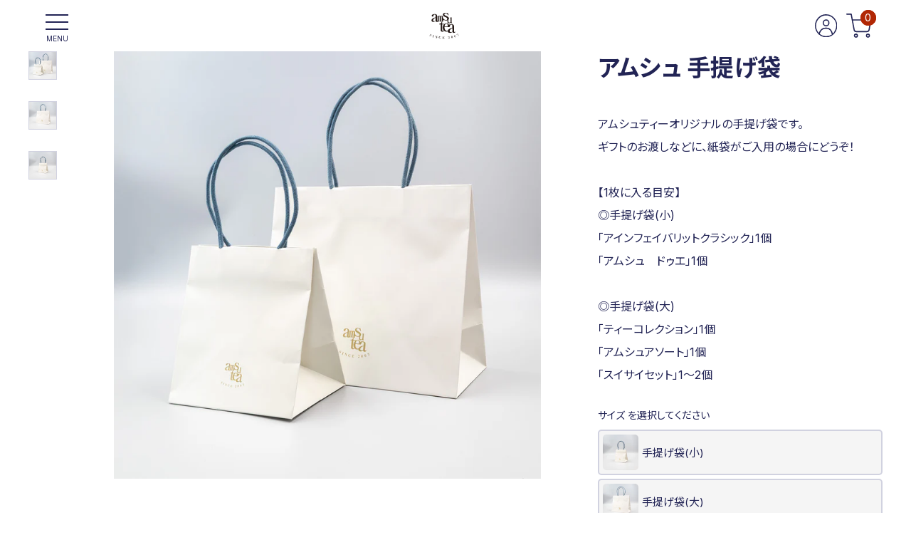

--- FILE ---
content_type: text/html; charset=utf-8
request_url: https://www.amsu-tea.com/products/paper-bag
body_size: 45987
content:
<!doctype html>
<html class="no-js" lang="ja">
  <head>
    <!-- starapps_core_start -->
<!-- This code is automatically managed by StarApps Studio -->
<!-- Please contact support@starapps.studio for any help -->
<!-- File location: snippets/starapps-core.liquid -->


    
<!-- starapps_core_end -->

    <!-- starapps_core_start -->
<!-- This code is automatically managed by StarApps Studio -->
<!-- Please contact support@starapps.studio for any help -->
<!-- File location: snippets/starapps-core.liquid -->


    
<!-- starapps_core_end -->

<meta name="smart-seo-integrated" content="true" /><title>アムシュ 手提げ袋</title>
<meta name="description" content="アムシュティーオリジナルの手提げ袋です。 ギフトのお渡しなどに、紙袋がご入用の場合にどうぞ！【1枚に入る目安】 ◎手提げ袋(小) 「アインフェイバリットクラシック」1個「アムシュ　ドゥエ」1個◎手提げ袋(大) 「ティーコレクション」1個 「アムシュアソート」1個「スイサイセット」1～2個" />
<meta name="smartseo-keyword" content="" />
<meta name="smartseo-timestamp" content="0" />
<!--JSON-LD data generated by Smart SEO-->
<script type="application/ld+json">
    {
        "@context": "http://schema.org/",
        "@type": "Product",
        "url": "https://www.amsu-tea.com/products/paper-bag",
        "name": "アムシュ 手提げ袋",
        "image": "https://www.amsu-tea.com/cdn/shop/files/IMG_7120.jpg?v=1765784868",
        "description": "アムシュティーオリジナルの手提げ袋です。 ギフトのお渡しなどに、紙袋がご入用の場合にどうぞ！【1枚に入る目安】 ◎手提げ袋(小) 「アインフェイバリットクラシック」1個「アムシュ　ドゥエ」1個◎手提げ袋(大) 「ティーコレクション」1個 「アムシュアソート」1個「スイサイセット」1～2個",
        "brand": {
            "name": "amsu tea"
        },
        "sku": "410041",
        "mpn": "410041",
        "weight": "0.0kg",
        "offers": [
            {
                "@type": "Offer",
                "priceCurrency": "JPY",
                "price": "50.00",
                "priceValidUntil": "2026-04-21",
                "availability": "http://schema.org/InStock",
                "itemCondition": "http://schema.org/NewCondition",
                "sku": "410041",
                "name": "手提げ袋(小)",
                "url": "https://www.amsu-tea.com/products/paper-bag?variant=41478627000496",
                "seller": {
                    "@type": "Organization",
                    "name": "amsu tea"
                }
            },
            {
                "@type": "Offer",
                "priceCurrency": "JPY",
                "price": "100.00",
                "priceValidUntil": "2026-04-21",
                "availability": "http://schema.org/InStock",
                "itemCondition": "http://schema.org/NewCondition",
                "sku": "410042",
                "name": "手提げ袋(大)",
                "url": "https://www.amsu-tea.com/products/paper-bag?variant=41478627033264",
                "seller": {
                    "@type": "Organization",
                    "name": "amsu tea"
                }
            }]
    }
</script><!--JSON-LD data generated by Smart SEO-->
<script type="application/ld+json">
    {
        "@context": "http://schema.org",
        "@type": "BreadcrumbList",
        "itemListElement": [
            {
                "@type": "ListItem",
                "position": 1,
                "item": {
                    "@type": "Website",
                    "@id": "https://www.amsu-tea.com",
                    "name": "ホーム"
                }
            },
            {
                "@type": "ListItem",
                "position": 2,
                "item": {
                    "@type": "WebPage",
                    "@id": "https://www.amsu-tea.com/products/paper-bag",
                    "name": "アムシュ 手提げ袋"
                }
            }
        ]
    }
</script>
<!--JSON-LD data generated by Smart SEO-->
<script type="application/ld+json">
    {
        "@context": "https://schema.org",
        "@type": "Organization",
        "name": "amsu tea",
        "url": "https://www.amsu-tea.com",
        "description": "“日本にもっと美味しい紅茶を”。紅茶の産地スリランカで採れる上質なセイロンティーを中心に、厳選した茶葉のみを直輸入し、みなさまに新鮮で高品質な茶葉をお届けしています。",
        "logo": "https://smartseo-store-logos.s3.eu-central-1.amazonaws.com/www.amsu-tea.com-img_common_logo.svg",
        "image": "https://smartseo-store-logos.s3.eu-central-1.amazonaws.com/www.amsu-tea.com-img_common_logo.svg",
        "sameAs": ["https://www.facebook.com/amsutea/","https://www.instagram.com/amsutea/","https://twitter.com/amsutea","https://www.youtube.com/user/amsutea"],
        "address": {
            "@type": "PostalAddress",
            "streetAddress": "東住吉区桑津4-7-22",
            "addressLocality": "大阪市",
            "addressRegion": "大阪府",
            "postalCode": "546-0041",
            "addressCountry": "日本"
        },
        "telephone": "06-6713-3564"
    }
</script>
<!-- Basic page needs ================================================== -->
    <meta charset="utf-8">
    <meta http-equiv="X-UA-Compatible" content="IE=edge,chrome=1">
    
    
    <meta name="facebook-domain-verification" content="n235m0npt60v1rgxw4bxfwvo3etrlk">
    
      <link rel="shortcut icon" href="//www.amsu-tea.com/cdn/shop/files/apple-touch-icon_c3042312-c11e-48e1-98d7-be2338b5f8c0_32x32.png?v=1623907772" type="image/png">
    
    <link rel="apple-touch-icon" sizes="180x180" href="//www.amsu-tea.com/cdn/shop/t/2/assets/apple-touch-icon.png?v=53347956793346406621623907363">

    <!-- Title and description ================================================== -->

    <!-- Social meta ================================================== -->
    <!-- /snippets/social-meta-tags.liquid -->




<meta property="og:site_name" content="amsu tea">
<meta property="og:url" content="https://www.amsu-tea.com/products/paper-bag">
<meta property="og:title" content="アムシュ 手提げ袋">
<meta property="og:type" content="product">
<meta property="og:description" content="アムシュティーオリジナルの手提げ袋です。 ギフトのお渡しなどに、紙袋がご入用の場合にどうぞ！【1枚に入る目安】 ◎手提げ袋(小) 「アインフェイバリットクラシック」1個「アムシュ　ドゥエ」1個◎手提げ袋(大) 「ティーコレクション」1個 「アムシュアソート」1個「スイサイセット」1～2個">

  <meta property="og:price:amount" content="50">
  <meta property="og:price:currency" content="JPY">

<meta property="og:image" content="https://www.amsu-tea.com/cdn/shop/files/IMG_7120_1200x1200.jpg?v=1765784868"><meta property="og:image" content="https://www.amsu-tea.com/cdn/shop/files/IMG_7117_1200x1200.jpg?v=1765784868"><meta property="og:image" content="https://www.amsu-tea.com/cdn/shop/files/IMG_7118_1200x1200.jpg?v=1765784868">
<meta property="og:image:secure_url" content="https://www.amsu-tea.com/cdn/shop/files/IMG_7120_1200x1200.jpg?v=1765784868"><meta property="og:image:secure_url" content="https://www.amsu-tea.com/cdn/shop/files/IMG_7117_1200x1200.jpg?v=1765784868"><meta property="og:image:secure_url" content="https://www.amsu-tea.com/cdn/shop/files/IMG_7118_1200x1200.jpg?v=1765784868">


  <meta name="twitter:site" content="@amsutea">

<meta name="twitter:card" content="summary_large_image">
<meta name="twitter:title" content="アムシュ 手提げ袋">
<meta name="twitter:description" content="アムシュティーオリジナルの手提げ袋です。 ギフトのお渡しなどに、紙袋がご入用の場合にどうぞ！【1枚に入る目安】 ◎手提げ袋(小) 「アインフェイバリットクラシック」1個「アムシュ　ドゥエ」1個◎手提げ袋(大) 「ティーコレクション」1個 「アムシュアソート」1個「スイサイセット」1～2個">


    <!-- Helpers ================================================== -->
    <link rel="canonical" href="https://www.amsu-tea.com/products/paper-bag">
    <meta name="viewport" content="width=device-width,initial-scale=1">
    <meta name="theme-color" content="#204a80">

    <!-- CSS ================================================== -->
    
      <link href="//www.amsu-tea.com/cdn/shop/t/2/assets/timber.scss.css?v=102340867357482929791762744049" rel="stylesheet" type="text/css" media="all" />
      
      <link href="//www.amsu-tea.com/cdn/shop/t/2/assets/tailwind.css?v=41859767996884804811728381870" rel="stylesheet" type="text/css" media="all" />
      <link
        rel="stylesheet"
        href="https://cdnjs.cloudflare.com/ajax/libs/slick-carousel/1.8.1/slick.min.css"
        integrity="sha512-yHknP1/AwR+yx26cB1y0cjvQUMvEa2PFzt1c9LlS4pRQ5NOTZFWbhBig+X9G9eYW/8m0/4OXNx8pxJ6z57x0dw=="
        crossorigin="anonymous">
      <link
        rel="stylesheet"
        href="https://cdnjs.cloudflare.com/ajax/libs/slick-carousel/1.8.1/slick-theme.min.css"
        integrity="sha512-17EgCFERpgZKcm0j0fEq1YCJuyAWdz9KUtv1EjVuaOz8pDnh/0nZxmU6BBXwaaxqoi9PQXnRWqlcDB027hgv9A=="
        crossorigin="anonymous">
      <link rel="stylesheet" href="https://cdnjs.cloudflare.com/ajax/libs/drawer/3.2.2/css/drawer.min.css">
      <link href="//www.amsu-tea.com/cdn/shop/t/2/assets/style.scss.css?v=91047535013682959311768294961" rel="stylesheet" type="text/css" media="all" />
    
    
    
    <link
      rel="stylesheet"
      href="https://fonts.googleapis.com/css2?family=Inter:wght@400;700&family=Noto+Sans+JP:wght@400;700&family=Noto+Serif+JP:wght@400;700&family=Material+Symbols+Rounded:opsz,wght,FILL,GRAD@24,400,1,0&display=swap">
    <script>
      window.theme = window.theme || {};

      var theme = {
        strings: {
          addToCart: "カートに追加する",
          soldOut: "売り切れ",
          unavailable: "お取り扱いできません",
          zoomClose: "閉じる (Esc)",
          zoomPrev: "前へ (Left arrow key)",
          zoomNext: "次へ (Right arrow key)",
          addressError: "住所を調べる際にエラーが発生しました",
          addressNoResults: "その住所は見つかりませんでした",
          addressQueryLimit: "Google APIの使用量の制限を超えました。\u003ca href=\"https:\/\/developers.google.com\/maps\/premium\/usage-limits\"\u003eプレミアムプラン\u003c\/a\u003eへのアップグレードをご検討ください。",
          authError: "あなたのGoogle Mapsのアカウント認証で問題が発生しました。"
        },
        settings: {
          // Adding some settings to allow the editor to update correctly when they are changed
          enableWideLayout: false,
          typeAccentTransform: false,
          typeAccentSpacing: false,
          baseFontSize: '12px',
          headerBaseFontSize: '32px',
          accentFontSize: '16px'
        },
        variables: {
          mediaQueryMedium: 'screen and (max-width: 768px)',
          bpSmall: false
        },
        moneyFormat: "{{amount_no_decimals}} 円"
      }

      document.documentElement.className = document.documentElement.className.replace('no-js', 'supports-js');
    </script>

    <!-- Header hook for plugins ================================================== -->

    <script>window.performance && window.performance.mark && window.performance.mark('shopify.content_for_header.start');</script><meta name="google-site-verification" content="pUEUv_wWEEyKLNn8I9xhlkbJVpuR0UCAF1eNH1Qmaj0">
<meta id="shopify-digital-wallet" name="shopify-digital-wallet" content="/55224172720/digital_wallets/dialog">
<meta name="shopify-checkout-api-token" content="d9cb55ef966e8329bbfe0f9cbe970e33">
<link rel="alternate" type="application/json+oembed" href="https://www.amsu-tea.com/products/paper-bag.oembed">
<script async="async" src="/checkouts/internal/preloads.js?locale=ja-JP"></script>
<link rel="preconnect" href="https://shop.app" crossorigin="anonymous">
<script async="async" src="https://shop.app/checkouts/internal/preloads.js?locale=ja-JP&shop_id=55224172720" crossorigin="anonymous"></script>
<script id="apple-pay-shop-capabilities" type="application/json">{"shopId":55224172720,"countryCode":"JP","currencyCode":"JPY","merchantCapabilities":["supports3DS"],"merchantId":"gid:\/\/shopify\/Shop\/55224172720","merchantName":"amsu tea","requiredBillingContactFields":["postalAddress","email","phone"],"requiredShippingContactFields":["postalAddress","email","phone"],"shippingType":"shipping","supportedNetworks":["visa","masterCard","amex","jcb","discover"],"total":{"type":"pending","label":"amsu tea","amount":"1.00"},"shopifyPaymentsEnabled":true,"supportsSubscriptions":true}</script>
<script id="shopify-features" type="application/json">{"accessToken":"d9cb55ef966e8329bbfe0f9cbe970e33","betas":["rich-media-storefront-analytics"],"domain":"www.amsu-tea.com","predictiveSearch":false,"shopId":55224172720,"locale":"ja"}</script>
<script>var Shopify = Shopify || {};
Shopify.shop = "amsutea.myshopify.com";
Shopify.locale = "ja";
Shopify.currency = {"active":"JPY","rate":"1.0"};
Shopify.country = "JP";
Shopify.theme = {"name":"amsu tea","id":120619008176,"schema_name":"Minimal","schema_version":"12.2.1","theme_store_id":796,"role":"main"};
Shopify.theme.handle = "null";
Shopify.theme.style = {"id":null,"handle":null};
Shopify.cdnHost = "www.amsu-tea.com/cdn";
Shopify.routes = Shopify.routes || {};
Shopify.routes.root = "/";</script>
<script type="module">!function(o){(o.Shopify=o.Shopify||{}).modules=!0}(window);</script>
<script>!function(o){function n(){var o=[];function n(){o.push(Array.prototype.slice.apply(arguments))}return n.q=o,n}var t=o.Shopify=o.Shopify||{};t.loadFeatures=n(),t.autoloadFeatures=n()}(window);</script>
<script>
  window.ShopifyPay = window.ShopifyPay || {};
  window.ShopifyPay.apiHost = "shop.app\/pay";
  window.ShopifyPay.redirectState = null;
</script>
<script id="shop-js-analytics" type="application/json">{"pageType":"product"}</script>
<script defer="defer" async type="module" src="//www.amsu-tea.com/cdn/shopifycloud/shop-js/modules/v2/client.init-shop-cart-sync_CZKilf07.ja.esm.js"></script>
<script defer="defer" async type="module" src="//www.amsu-tea.com/cdn/shopifycloud/shop-js/modules/v2/chunk.common_rlhnONO2.esm.js"></script>
<script type="module">
  await import("//www.amsu-tea.com/cdn/shopifycloud/shop-js/modules/v2/client.init-shop-cart-sync_CZKilf07.ja.esm.js");
await import("//www.amsu-tea.com/cdn/shopifycloud/shop-js/modules/v2/chunk.common_rlhnONO2.esm.js");

  window.Shopify.SignInWithShop?.initShopCartSync?.({"fedCMEnabled":true,"windoidEnabled":true});

</script>
<script>
  window.Shopify = window.Shopify || {};
  if (!window.Shopify.featureAssets) window.Shopify.featureAssets = {};
  window.Shopify.featureAssets['shop-js'] = {"shop-cart-sync":["modules/v2/client.shop-cart-sync_BwCHLH8C.ja.esm.js","modules/v2/chunk.common_rlhnONO2.esm.js"],"init-fed-cm":["modules/v2/client.init-fed-cm_CQXj6EwP.ja.esm.js","modules/v2/chunk.common_rlhnONO2.esm.js"],"shop-button":["modules/v2/client.shop-button_B7JE2zCc.ja.esm.js","modules/v2/chunk.common_rlhnONO2.esm.js"],"init-windoid":["modules/v2/client.init-windoid_DQ9csUH7.ja.esm.js","modules/v2/chunk.common_rlhnONO2.esm.js"],"shop-cash-offers":["modules/v2/client.shop-cash-offers_DxEVlT9h.ja.esm.js","modules/v2/chunk.common_rlhnONO2.esm.js","modules/v2/chunk.modal_BI56FOb0.esm.js"],"shop-toast-manager":["modules/v2/client.shop-toast-manager_BE8_-kNb.ja.esm.js","modules/v2/chunk.common_rlhnONO2.esm.js"],"init-shop-email-lookup-coordinator":["modules/v2/client.init-shop-email-lookup-coordinator_BgbPPTAQ.ja.esm.js","modules/v2/chunk.common_rlhnONO2.esm.js"],"pay-button":["modules/v2/client.pay-button_hoKCMeMC.ja.esm.js","modules/v2/chunk.common_rlhnONO2.esm.js"],"avatar":["modules/v2/client.avatar_BTnouDA3.ja.esm.js"],"init-shop-cart-sync":["modules/v2/client.init-shop-cart-sync_CZKilf07.ja.esm.js","modules/v2/chunk.common_rlhnONO2.esm.js"],"shop-login-button":["modules/v2/client.shop-login-button_BXDQHqjj.ja.esm.js","modules/v2/chunk.common_rlhnONO2.esm.js","modules/v2/chunk.modal_BI56FOb0.esm.js"],"init-customer-accounts-sign-up":["modules/v2/client.init-customer-accounts-sign-up_C3NeUvFd.ja.esm.js","modules/v2/client.shop-login-button_BXDQHqjj.ja.esm.js","modules/v2/chunk.common_rlhnONO2.esm.js","modules/v2/chunk.modal_BI56FOb0.esm.js"],"init-shop-for-new-customer-accounts":["modules/v2/client.init-shop-for-new-customer-accounts_D-v2xi0b.ja.esm.js","modules/v2/client.shop-login-button_BXDQHqjj.ja.esm.js","modules/v2/chunk.common_rlhnONO2.esm.js","modules/v2/chunk.modal_BI56FOb0.esm.js"],"init-customer-accounts":["modules/v2/client.init-customer-accounts_Cciaq_Mb.ja.esm.js","modules/v2/client.shop-login-button_BXDQHqjj.ja.esm.js","modules/v2/chunk.common_rlhnONO2.esm.js","modules/v2/chunk.modal_BI56FOb0.esm.js"],"shop-follow-button":["modules/v2/client.shop-follow-button_CM9l58Wl.ja.esm.js","modules/v2/chunk.common_rlhnONO2.esm.js","modules/v2/chunk.modal_BI56FOb0.esm.js"],"lead-capture":["modules/v2/client.lead-capture_oVhdpGxe.ja.esm.js","modules/v2/chunk.common_rlhnONO2.esm.js","modules/v2/chunk.modal_BI56FOb0.esm.js"],"checkout-modal":["modules/v2/client.checkout-modal_BbgmKIDX.ja.esm.js","modules/v2/chunk.common_rlhnONO2.esm.js","modules/v2/chunk.modal_BI56FOb0.esm.js"],"shop-login":["modules/v2/client.shop-login_BRorRhgW.ja.esm.js","modules/v2/chunk.common_rlhnONO2.esm.js","modules/v2/chunk.modal_BI56FOb0.esm.js"],"payment-terms":["modules/v2/client.payment-terms_Ba4TR13R.ja.esm.js","modules/v2/chunk.common_rlhnONO2.esm.js","modules/v2/chunk.modal_BI56FOb0.esm.js"]};
</script>
<script>(function() {
  var isLoaded = false;
  function asyncLoad() {
    if (isLoaded) return;
    isLoaded = true;
    var urls = ["\/\/d1liekpayvooaz.cloudfront.net\/apps\/customizery\/customizery.js?shop=amsutea.myshopify.com","https:\/\/delivery-date-and-time-picker.amp.tokyo\/script_tags\/cart_attributes.js?shop=amsutea.myshopify.com","https:\/\/cdn.shopify.com\/s\/files\/1\/0552\/2417\/2720\/t\/2\/assets\/globo.formbuilder.init.js?v=1618282080\u0026shop=amsutea.myshopify.com"];
    for (var i = 0; i < urls.length; i++) {
      var s = document.createElement('script');
      s.type = 'text/javascript';
      s.async = true;
      s.src = urls[i];
      var x = document.getElementsByTagName('script')[0];
      x.parentNode.insertBefore(s, x);
    }
  };
  if(window.attachEvent) {
    window.attachEvent('onload', asyncLoad);
  } else {
    window.addEventListener('load', asyncLoad, false);
  }
})();</script>
<script id="__st">var __st={"a":55224172720,"offset":32400,"reqid":"c64f013f-9113-4535-bf81-7ae9622e217f-1768966208","pageurl":"www.amsu-tea.com\/products\/paper-bag","u":"33a0873c13a4","p":"product","rtyp":"product","rid":7062656876720};</script>
<script>window.ShopifyPaypalV4VisibilityTracking = true;</script>
<script id="captcha-bootstrap">!function(){'use strict';const t='contact',e='account',n='new_comment',o=[[t,t],['blogs',n],['comments',n],[t,'customer']],c=[[e,'customer_login'],[e,'guest_login'],[e,'recover_customer_password'],[e,'create_customer']],r=t=>t.map((([t,e])=>`form[action*='/${t}']:not([data-nocaptcha='true']) input[name='form_type'][value='${e}']`)).join(','),a=t=>()=>t?[...document.querySelectorAll(t)].map((t=>t.form)):[];function s(){const t=[...o],e=r(t);return a(e)}const i='password',u='form_key',d=['recaptcha-v3-token','g-recaptcha-response','h-captcha-response',i],f=()=>{try{return window.sessionStorage}catch{return}},m='__shopify_v',_=t=>t.elements[u];function p(t,e,n=!1){try{const o=window.sessionStorage,c=JSON.parse(o.getItem(e)),{data:r}=function(t){const{data:e,action:n}=t;return t[m]||n?{data:e,action:n}:{data:t,action:n}}(c);for(const[e,n]of Object.entries(r))t.elements[e]&&(t.elements[e].value=n);n&&o.removeItem(e)}catch(o){console.error('form repopulation failed',{error:o})}}const l='form_type',E='cptcha';function T(t){t.dataset[E]=!0}const w=window,h=w.document,L='Shopify',v='ce_forms',y='captcha';let A=!1;((t,e)=>{const n=(g='f06e6c50-85a8-45c8-87d0-21a2b65856fe',I='https://cdn.shopify.com/shopifycloud/storefront-forms-hcaptcha/ce_storefront_forms_captcha_hcaptcha.v1.5.2.iife.js',D={infoText:'hCaptchaによる保護',privacyText:'プライバシー',termsText:'利用規約'},(t,e,n)=>{const o=w[L][v],c=o.bindForm;if(c)return c(t,g,e,D).then(n);var r;o.q.push([[t,g,e,D],n]),r=I,A||(h.body.append(Object.assign(h.createElement('script'),{id:'captcha-provider',async:!0,src:r})),A=!0)});var g,I,D;w[L]=w[L]||{},w[L][v]=w[L][v]||{},w[L][v].q=[],w[L][y]=w[L][y]||{},w[L][y].protect=function(t,e){n(t,void 0,e),T(t)},Object.freeze(w[L][y]),function(t,e,n,w,h,L){const[v,y,A,g]=function(t,e,n){const i=e?o:[],u=t?c:[],d=[...i,...u],f=r(d),m=r(i),_=r(d.filter((([t,e])=>n.includes(e))));return[a(f),a(m),a(_),s()]}(w,h,L),I=t=>{const e=t.target;return e instanceof HTMLFormElement?e:e&&e.form},D=t=>v().includes(t);t.addEventListener('submit',(t=>{const e=I(t);if(!e)return;const n=D(e)&&!e.dataset.hcaptchaBound&&!e.dataset.recaptchaBound,o=_(e),c=g().includes(e)&&(!o||!o.value);(n||c)&&t.preventDefault(),c&&!n&&(function(t){try{if(!f())return;!function(t){const e=f();if(!e)return;const n=_(t);if(!n)return;const o=n.value;o&&e.removeItem(o)}(t);const e=Array.from(Array(32),(()=>Math.random().toString(36)[2])).join('');!function(t,e){_(t)||t.append(Object.assign(document.createElement('input'),{type:'hidden',name:u})),t.elements[u].value=e}(t,e),function(t,e){const n=f();if(!n)return;const o=[...t.querySelectorAll(`input[type='${i}']`)].map((({name:t})=>t)),c=[...d,...o],r={};for(const[a,s]of new FormData(t).entries())c.includes(a)||(r[a]=s);n.setItem(e,JSON.stringify({[m]:1,action:t.action,data:r}))}(t,e)}catch(e){console.error('failed to persist form',e)}}(e),e.submit())}));const S=(t,e)=>{t&&!t.dataset[E]&&(n(t,e.some((e=>e===t))),T(t))};for(const o of['focusin','change'])t.addEventListener(o,(t=>{const e=I(t);D(e)&&S(e,y())}));const B=e.get('form_key'),M=e.get(l),P=B&&M;t.addEventListener('DOMContentLoaded',(()=>{const t=y();if(P)for(const e of t)e.elements[l].value===M&&p(e,B);[...new Set([...A(),...v().filter((t=>'true'===t.dataset.shopifyCaptcha))])].forEach((e=>S(e,t)))}))}(h,new URLSearchParams(w.location.search),n,t,e,['guest_login'])})(!0,!0)}();</script>
<script integrity="sha256-4kQ18oKyAcykRKYeNunJcIwy7WH5gtpwJnB7kiuLZ1E=" data-source-attribution="shopify.loadfeatures" defer="defer" src="//www.amsu-tea.com/cdn/shopifycloud/storefront/assets/storefront/load_feature-a0a9edcb.js" crossorigin="anonymous"></script>
<script crossorigin="anonymous" defer="defer" src="//www.amsu-tea.com/cdn/shopifycloud/storefront/assets/shopify_pay/storefront-65b4c6d7.js?v=20250812"></script>
<script data-source-attribution="shopify.dynamic_checkout.dynamic.init">var Shopify=Shopify||{};Shopify.PaymentButton=Shopify.PaymentButton||{isStorefrontPortableWallets:!0,init:function(){window.Shopify.PaymentButton.init=function(){};var t=document.createElement("script");t.src="https://www.amsu-tea.com/cdn/shopifycloud/portable-wallets/latest/portable-wallets.ja.js",t.type="module",document.head.appendChild(t)}};
</script>
<script data-source-attribution="shopify.dynamic_checkout.buyer_consent">
  function portableWalletsHideBuyerConsent(e){var t=document.getElementById("shopify-buyer-consent"),n=document.getElementById("shopify-subscription-policy-button");t&&n&&(t.classList.add("hidden"),t.setAttribute("aria-hidden","true"),n.removeEventListener("click",e))}function portableWalletsShowBuyerConsent(e){var t=document.getElementById("shopify-buyer-consent"),n=document.getElementById("shopify-subscription-policy-button");t&&n&&(t.classList.remove("hidden"),t.removeAttribute("aria-hidden"),n.addEventListener("click",e))}window.Shopify?.PaymentButton&&(window.Shopify.PaymentButton.hideBuyerConsent=portableWalletsHideBuyerConsent,window.Shopify.PaymentButton.showBuyerConsent=portableWalletsShowBuyerConsent);
</script>
<script data-source-attribution="shopify.dynamic_checkout.cart.bootstrap">document.addEventListener("DOMContentLoaded",(function(){function t(){return document.querySelector("shopify-accelerated-checkout-cart, shopify-accelerated-checkout")}if(t())Shopify.PaymentButton.init();else{new MutationObserver((function(e,n){t()&&(Shopify.PaymentButton.init(),n.disconnect())})).observe(document.body,{childList:!0,subtree:!0})}}));
</script>
<link id="shopify-accelerated-checkout-styles" rel="stylesheet" media="screen" href="https://www.amsu-tea.com/cdn/shopifycloud/portable-wallets/latest/accelerated-checkout-backwards-compat.css" crossorigin="anonymous">
<style id="shopify-accelerated-checkout-cart">
        #shopify-buyer-consent {
  margin-top: 1em;
  display: inline-block;
  width: 100%;
}

#shopify-buyer-consent.hidden {
  display: none;
}

#shopify-subscription-policy-button {
  background: none;
  border: none;
  padding: 0;
  text-decoration: underline;
  font-size: inherit;
  cursor: pointer;
}

#shopify-subscription-policy-button::before {
  box-shadow: none;
}

      </style>

<script>window.performance && window.performance.mark && window.performance.mark('shopify.content_for_header.end');</script>

    <script src="//www.amsu-tea.com/cdn/shop/t/2/assets/jquery-2.2.3.min.js?v=58211863146907186831617111348" type="text/javascript"></script>

    <script src="//www.amsu-tea.com/cdn/shop/t/2/assets/lazysizes.min.js?v=155223123402716617051617111335" async="async"></script>
    
      <script src="https://cdnjs.cloudflare.com/ajax/libs/slick-carousel/1.8.1/slick.min.js"></script>
      <script src="https://cdnjs.cloudflare.com/ajax/libs/iScroll/5.2.0/iscroll.min.js"></script>
      <script src="https://cdnjs.cloudflare.com/ajax/libs/drawer/3.2.2/js/drawer.min.js"></script>
    
    <script src="https://cdn.jsdelivr.net/npm/instafeed.js@2.0.0/dist/instafeed.min.js"></script>

    
    
    <script
      src="//d1liekpayvooaz.cloudfront.net/apps/customizery/customizery.js?shop=amsutea.myshopify.com"></script>
    <link href="//www.amsu-tea.com/cdn/shop/t/2/assets/ndnapps-contactform-styles.css?v=7790688120896190361618198649" rel="stylesheet" type="text/css" media="all" />

    <!-- Google Webmaster Tools Site Verification -->
    <meta name="google-site-verification" content="PvrTFkYsBccb1-ghO5kD96iJodAYuCh2sLo5iPVDopw">
    <script>
      (function (d) {
        var config = {
            kitId: 'trs2buo',
            scriptTimeout: 3000,
            async: true,
          },
          h = d.documentElement,
          t = setTimeout(function () {
            h.className = h.className.replace(/\bwf-loading\b/g, '') + ' wf-inactive';
          }, config.scriptTimeout),
          tk = d.createElement('script'),
          f = false,
          s = d.getElementsByTagName('script')[0],
          a;
        h.className += ' wf-loading';
        tk.src = 'https://use.typekit.net/' + config.kitId + '.js';
        tk.async = true;
        tk.onload = tk.onreadystatechange = function () {
          a = this.readyState;
          if (f || (a && a != 'complete' && a != 'loaded')) return;
          f = true;
          clearTimeout(t);
          try {
            Typekit.load(config);
          } catch (e) {}
        };
        s.parentNode.insertBefore(tk, s);
      })(document);
    </script>
    
    <!-- roartheme: Terms and Conditions Checkbox app -->
  <!-- BEGIN app block: shopify://apps/powerful-form-builder/blocks/app-embed/e4bcb1eb-35b2-42e6-bc37-bfe0e1542c9d --><script type="text/javascript" hs-ignore data-cookieconsent="ignore">
  var Globo = Globo || {};
  var globoFormbuilderRecaptchaInit = function(){};
  var globoFormbuilderHcaptchaInit = function(){};
  window.Globo.FormBuilder = window.Globo.FormBuilder || {};
  window.Globo.FormBuilder.shop = {"configuration":{"money_format":"{{amount_no_decimals}} 円"},"pricing":{"features":{"bulkOrderForm":true,"cartForm":true,"fileUpload":30,"removeCopyright":true,"restrictedEmailDomains":true,"metrics":true}},"settings":{"copyright":"Powered by G: <a href=\"https://apps.shopify.com/form-builder-contact-form\" target=\"_blank\">Form Builder</a>","hideWaterMark":false,"reCaptcha":{"recaptchaType":"v2","siteKey":false,"languageCode":"ja"},"hCaptcha":{"siteKey":false},"scrollTop":false,"customCssCode":"","customCssEnabled":false,"additionalColumns":[]},"encryption_form_id":0,"url":"https://form.globo.io/","CDN_URL":"https://dxo9oalx9qc1s.cloudfront.net","app_id":"1783207"};

  if(window.Globo.FormBuilder.shop.settings.customCssEnabled && window.Globo.FormBuilder.shop.settings.customCssCode){
    const customStyle = document.createElement('style');
    customStyle.type = 'text/css';
    customStyle.innerHTML = window.Globo.FormBuilder.shop.settings.customCssCode;
    document.head.appendChild(customStyle);
  }

  window.Globo.FormBuilder.forms = [];
    
      
      
      
      window.Globo.FormBuilder.forms[40594] = {"40594":{"elements":[{"id":"group-1","type":"group","label":"Page 1","description":"","elements":[{"id":"text","type":"text","label":"お名前","placeholder":"お名前","description":"","limitCharacters":false,"characters":100,"hideLabel":false,"keepPositionLabel":false,"required":true,"ifHideLabel":false,"inputIcon":"","columnWidth":100},{"id":"email","type":"email","label":"メールアドレス","placeholder":"メールアドレス","description":"","limitCharacters":false,"characters":100,"hideLabel":false,"keepPositionLabel":false,"required":true,"ifHideLabel":false,"inputIcon":"","columnWidth":100},{"id":"phone","type":"phone","label":"電話番号","placeholder":"090-0000-0000","description":"","validatePhone":false,"onlyShowFlag":false,"defaultCountryCode":"us","limitCharacters":false,"characters":100,"hideLabel":false,"keepPositionLabel":false,"required":true,"ifHideLabel":false,"inputIcon":"","columnWidth":100},{"id":"textarea","type":"textarea","label":"お問い合わせ内容","placeholder":"お問い合わせ内容","description":"","limitCharacters":false,"characters":100,"hideLabel":false,"keepPositionLabel":false,"required":true,"ifHideLabel":false,"columnWidth":100}]}],"errorMessage":{"required":"必須項目です","invalid":"入力内容が正しくありません","invalidName":"Invalid name","invalidEmail":"メールアドレスが正しくありません","invalidURL":"Invalid URL","invalidPhone":"電話番号が正しくありません","invalidNumber":"Invalid number","invalidPassword":"Invalid password","confirmPasswordNotMatch":"Confirmed password doesn't match","customerAlreadyExists":"Customer already exists","fileSizeLimit":"File size limit exceeded","fileNotAllowed":"File extension not allowed","requiredCaptcha":"Please, enter the captcha","requiredProducts":"Please select product","limitQuantity":"The number of products left in stock has been exceeded","shopifyInvalidPhone":"phone - Enter a valid phone number to use this delivery method","shopifyPhoneHasAlready":"phone - Phone has already been taken","shopifyInvalidProvice":"addresses.province - is not valid","otherError":"正常に送信できませんでした"},"appearance":{"layout":"default","width":"500","style":"flat","mainColor":"rgba(86,99,255,1)","headingColor":"#000","labelColor":"#000","descriptionColor":"#6c757d","optionColor":"#000","paragraphColor":"#000","paragraphBackground":"#fff","background":"none","backgroundColor":"#FFF","backgroundImage":"","backgroundImageAlignment":"middle","floatingIcon":"\u003csvg aria-hidden=\"true\" focusable=\"false\" data-prefix=\"far\" data-icon=\"envelope\" class=\"svg-inline--fa fa-envelope fa-w-16\" role=\"img\" xmlns=\"http:\/\/www.w3.org\/2000\/svg\" viewBox=\"0 0 512 512\"\u003e\u003cpath fill=\"currentColor\" d=\"M464 64H48C21.49 64 0 85.49 0 112v288c0 26.51 21.49 48 48 48h416c26.51 0 48-21.49 48-48V112c0-26.51-21.49-48-48-48zm0 48v40.805c-22.422 18.259-58.168 46.651-134.587 106.49-16.841 13.247-50.201 45.072-73.413 44.701-23.208.375-56.579-31.459-73.413-44.701C106.18 199.465 70.425 171.067 48 152.805V112h416zM48 400V214.398c22.914 18.251 55.409 43.862 104.938 82.646 21.857 17.205 60.134 55.186 103.062 54.955 42.717.231 80.509-37.199 103.053-54.947 49.528-38.783 82.032-64.401 104.947-82.653V400H48z\"\u003e\u003c\/path\u003e\u003c\/svg\u003e","floatingText":"","displayOnAllPage":false,"position":"bottom right","formType":"normalForm"},"afterSubmit":{"action":"clearForm","message":"\u003ch2\u003e\u003cstrong\u003eこの度はお問合せいただきありがとうございます。\u003c\/strong\u003e\u003c\/h2\u003e\u003cp\u003e\u003cbr\u003e\u003c\/p\u003e\u003cp\u003eお送りいただいた内容を確認後、ご返信させていただきます。\u003c\/p\u003e\u003cp\u003e今しばらくお待ちいただけますようお願い申し上げます。\u003c\/p\u003e","redirectUrl":"","enableGa":false,"gaEventCategory":"Form Builder by Globo","gaEventAction":"Submit","gaEventLabel":"Contact us form","enableFpx":false,"fpxTrackerName":""},"footer":{"description":"\u003cp\u003e\u003cbr\u003e\u003c\/p\u003e","previousText":"Previous","nextText":"Next","submitText":"送信する","resetButton":false,"resetButtonText":"Reset","submitFullWidth":false,"submitAlignment":"center"},"header":{"active":false,"title":"","description":"\u003cp\u003e\u003cbr\u003e\u003c\/p\u003e"},"isStepByStepForm":true,"publish":{"requiredLogin":false,"requiredLoginMessage":"Please \u003ca href=\"\/account\/login\" title=\"login\"\u003elogin\u003c\/a\u003e to continue","publishType":"embedCode","embedCode":"\u003cdiv class=\"globo-formbuilder\" data-id=\"\"\u003e\u003c\/div\u003e","shortCode":"\u003cdiv class=\"globo-formbuilder\" data-id=\"\"\u003e\u003c\/div\u003e","popup":"\u003cdiv class=\"globo-formbuilder\" data-id=\"\"\u003e\u003c\/div\u003e","lightbox":"\u003cdiv class=\"globo-formbuilder\" data-id=\"\"\u003e\u003c\/div\u003e","enableAddShortCode":false,"selectPage":"index","selectPositionOnPage":"top","selectTime":"forever","setCookie":"1"},"reCaptcha":{"enable":false,"note":"Please make sure that you have set Google reCaptcha v2 Site key and Secret key in \u003ca href=\"\/admin\/settings\"\u003eSettings\u003c\/a\u003e"},"html":"\n\u003cdiv class=\"globo-form default-form globo-form-id-40594\" data-locale=\"ja\" \u003e\n\n\u003cstyle\u003e\n\n\n\n.globo-form-id-40594 .globo-form-app{\n    max-width: 500px;\n    width: -webkit-fill-available;\n    \n    \n}\n\n.globo-form-id-40594 .globo-form-app .globo-heading{\n    color: #000\n}\n\n\n\n.globo-form-id-40594 .globo-form-app .globo-description,\n.globo-form-id-40594 .globo-form-app .header .globo-description{\n    color: #6c757d\n}\n.globo-form-id-40594 .globo-form-app .globo-label,\n.globo-form-id-40594 .globo-form-app .globo-form-control label.globo-label,\n.globo-form-id-40594 .globo-form-app .globo-form-control label.globo-label span.label-content{\n    color: #000;\n    text-align: left !important;\n}\n.globo-form-id-40594 .globo-form-app .globo-label.globo-position-label{\n    height: 20px !important;\n}\n.globo-form-id-40594 .globo-form-app .globo-form-control .help-text.globo-description,\n.globo-form-id-40594 .globo-form-app .globo-form-control span.globo-description{\n    color: #6c757d\n}\n.globo-form-id-40594 .globo-form-app .globo-form-control .checkbox-wrapper .globo-option,\n.globo-form-id-40594 .globo-form-app .globo-form-control .radio-wrapper .globo-option\n{\n    color: #000\n}\n.globo-form-id-40594 .globo-form-app .footer,\n.globo-form-id-40594 .globo-form-app .gfb__footer{\n    text-align:center;\n}\n.globo-form-id-40594 .globo-form-app .footer button,\n.globo-form-id-40594 .globo-form-app .gfb__footer button{\n    border:1px solid rgba(86,99,255,1);\n    \n}\n.globo-form-id-40594 .globo-form-app .footer button.submit,\n.globo-form-id-40594 .globo-form-app .gfb__footer button.submit\n.globo-form-id-40594 .globo-form-app .footer button.checkout,\n.globo-form-id-40594 .globo-form-app .gfb__footer button.checkout,\n.globo-form-id-40594 .globo-form-app .footer button.action.loading .spinner,\n.globo-form-id-40594 .globo-form-app .gfb__footer button.action.loading .spinner{\n    background-color: rgba(86,99,255,1);\n    color : #ffffff;\n}\n.globo-form-id-40594 .globo-form-app .globo-form-control .star-rating\u003efieldset:not(:checked)\u003elabel:before {\n    content: url('data:image\/svg+xml; utf8, \u003csvg aria-hidden=\"true\" focusable=\"false\" data-prefix=\"far\" data-icon=\"star\" class=\"svg-inline--fa fa-star fa-w-18\" role=\"img\" xmlns=\"http:\/\/www.w3.org\/2000\/svg\" viewBox=\"0 0 576 512\"\u003e\u003cpath fill=\"rgba(86,99,255,1)\" d=\"M528.1 171.5L382 150.2 316.7 17.8c-11.7-23.6-45.6-23.9-57.4 0L194 150.2 47.9 171.5c-26.2 3.8-36.7 36.1-17.7 54.6l105.7 103-25 145.5c-4.5 26.3 23.2 46 46.4 33.7L288 439.6l130.7 68.7c23.2 12.2 50.9-7.4 46.4-33.7l-25-145.5 105.7-103c19-18.5 8.5-50.8-17.7-54.6zM388.6 312.3l23.7 138.4L288 385.4l-124.3 65.3 23.7-138.4-100.6-98 139-20.2 62.2-126 62.2 126 139 20.2-100.6 98z\"\u003e\u003c\/path\u003e\u003c\/svg\u003e');\n}\n.globo-form-id-40594 .globo-form-app .globo-form-control .star-rating\u003efieldset\u003einput:checked ~ label:before {\n    content: url('data:image\/svg+xml; utf8, \u003csvg aria-hidden=\"true\" focusable=\"false\" data-prefix=\"fas\" data-icon=\"star\" class=\"svg-inline--fa fa-star fa-w-18\" role=\"img\" xmlns=\"http:\/\/www.w3.org\/2000\/svg\" viewBox=\"0 0 576 512\"\u003e\u003cpath fill=\"rgba(86,99,255,1)\" d=\"M259.3 17.8L194 150.2 47.9 171.5c-26.2 3.8-36.7 36.1-17.7 54.6l105.7 103-25 145.5c-4.5 26.3 23.2 46 46.4 33.7L288 439.6l130.7 68.7c23.2 12.2 50.9-7.4 46.4-33.7l-25-145.5 105.7-103c19-18.5 8.5-50.8-17.7-54.6L382 150.2 316.7 17.8c-11.7-23.6-45.6-23.9-57.4 0z\"\u003e\u003c\/path\u003e\u003c\/svg\u003e');\n}\n.globo-form-id-40594 .globo-form-app .globo-form-control .star-rating\u003efieldset:not(:checked)\u003elabel:hover:before,\n.globo-form-id-40594 .globo-form-app .globo-form-control .star-rating\u003efieldset:not(:checked)\u003elabel:hover ~ label:before{\n    content : url('data:image\/svg+xml; utf8, \u003csvg aria-hidden=\"true\" focusable=\"false\" data-prefix=\"fas\" data-icon=\"star\" class=\"svg-inline--fa fa-star fa-w-18\" role=\"img\" xmlns=\"http:\/\/www.w3.org\/2000\/svg\" viewBox=\"0 0 576 512\"\u003e\u003cpath fill=\"rgba(86,99,255,1)\" d=\"M259.3 17.8L194 150.2 47.9 171.5c-26.2 3.8-36.7 36.1-17.7 54.6l105.7 103-25 145.5c-4.5 26.3 23.2 46 46.4 33.7L288 439.6l130.7 68.7c23.2 12.2 50.9-7.4 46.4-33.7l-25-145.5 105.7-103c19-18.5 8.5-50.8-17.7-54.6L382 150.2 316.7 17.8c-11.7-23.6-45.6-23.9-57.4 0z\"\u003e\u003c\/path\u003e\u003c\/svg\u003e')\n}\n.globo-form-id-40594 .globo-form-app .globo-form-control .radio-wrapper .radio-input:checked ~ .radio-label:after {\n    background: rgba(86,99,255,1);\n    background: radial-gradient(rgba(86,99,255,1) 40%, #fff 45%);\n}\n.globo-form-id-40594 .globo-form-app .globo-form-control .checkbox-wrapper .checkbox-input:checked ~ .checkbox-label:before {\n    border-color: rgba(86,99,255,1);\n    box-shadow: 0 4px 6px rgba(50,50,93,0.11), 0 1px 3px rgba(0,0,0,0.08);\n    background-color: rgba(86,99,255,1);\n}\n.globo-form-id-40594 .globo-form-app .step.-completed .step__number,\n.globo-form-id-40594 .globo-form-app .line.-progress,\n.globo-form-id-40594 .globo-form-app .line.-start{\n    background-color: rgba(86,99,255,1);\n}\n.globo-form-id-40594 .globo-form-app .checkmark__check,\n.globo-form-id-40594 .globo-form-app .checkmark__circle{\n    stroke: rgba(86,99,255,1);\n}\n.globo-form-id-40594 .floating-button{\n    background-color: rgba(86,99,255,1);\n}\n.globo-form-id-40594 .globo-form-app .globo-form-control .checkbox-wrapper .checkbox-input ~ .checkbox-label:before,\n.globo-form-app .globo-form-control .radio-wrapper .radio-input ~ .radio-label:after{\n    border-color : rgba(86,99,255,1);\n}\n.globo-form-id-40594 .flatpickr-day.selected, \n.globo-form-id-40594 .flatpickr-day.startRange, \n.globo-form-id-40594 .flatpickr-day.endRange, \n.globo-form-id-40594 .flatpickr-day.selected.inRange, \n.globo-form-id-40594 .flatpickr-day.startRange.inRange, \n.globo-form-id-40594 .flatpickr-day.endRange.inRange, \n.globo-form-id-40594 .flatpickr-day.selected:focus, \n.globo-form-id-40594 .flatpickr-day.startRange:focus, \n.globo-form-id-40594 .flatpickr-day.endRange:focus, \n.globo-form-id-40594 .flatpickr-day.selected:hover, \n.globo-form-id-40594 .flatpickr-day.startRange:hover, \n.globo-form-id-40594 .flatpickr-day.endRange:hover, \n.globo-form-id-40594 .flatpickr-day.selected.prevMonthDay, \n.globo-form-id-40594 .flatpickr-day.startRange.prevMonthDay, \n.globo-form-id-40594 .flatpickr-day.endRange.prevMonthDay, \n.globo-form-id-40594 .flatpickr-day.selected.nextMonthDay, \n.globo-form-id-40594 .flatpickr-day.startRange.nextMonthDay, \n.globo-form-id-40594 .flatpickr-day.endRange.nextMonthDay {\n    background: rgba(86,99,255,1);\n    border-color: rgba(86,99,255,1);\n}\n.globo-form-id-40594 .globo-paragraph,\n.globo-form-id-40594 .globo-paragraph * {\n    background: #fff !important;\n    color: #000 !important;\n    width: 100%!important;\n}\n\n\u003c\/style\u003e\n\u003cstyle\u003e\n    :root .globo-form-app[data-id=\"40594\"]{\n        --gfb-primary-color: rgba(86,99,255,1);\n        --gfb-form-width: 500px;\n        --gfb-font-family: inherit;\n        --gfb-font-style: inherit;\n        \n        --gfb-bg-color: #FFF;\n        --gfb-bg-position: top;\n        \n        \n    }\n\u003c\/style\u003e\n\u003cdiv class=\"globo-form-app default-layout gfb-style-flat\" data-id=40594\u003e\n    \u003cdiv class=\"header dismiss hidden\" onclick=\"Globo.FormBuilder.closeModalForm(this)\"\u003e\n        \u003csvg width=20 height=20 viewBox=\"0 0 20 20\" class=\"\" focusable=\"false\" aria-hidden=\"true\"\u003e\u003cpath d=\"M11.414 10l4.293-4.293a.999.999 0 1 0-1.414-1.414L10 8.586 5.707 4.293a.999.999 0 1 0-1.414 1.414L8.586 10l-4.293 4.293a.999.999 0 1 0 1.414 1.414L10 11.414l4.293 4.293a.997.997 0 0 0 1.414 0 .999.999 0 0 0 0-1.414L11.414 10z\" fill-rule=\"evenodd\"\u003e\u003c\/path\u003e\u003c\/svg\u003e\n    \u003c\/div\u003e\n    \u003cform class=\"g-container\" novalidate action=\"\/api\/front\/form\/40594\/send\" method=\"POST\" enctype=\"multipart\/form-data\" data-id=40594\u003e\n        \n            \n        \n        \n            \u003cdiv class=\"globo-formbuilder-wizard\" data-id=40594\u003e\n                \u003cdiv class=\"wizard__content\"\u003e\n                    \u003cheader class=\"wizard__header\"\u003e\n                        \u003cdiv class=\"wizard__steps\"\u003e\n                        \u003cnav class=\"steps hidden\"\u003e\n                            \n                            \n                                \n                            \n                            \n                                \n                                \n                                \n                                \n                                \u003cdiv class=\"step last \" data-element-id=\"group-1\"  data-step=\"0\" \u003e\n                                    \u003cdiv class=\"step__content\"\u003e\n                                        \u003cp class=\"step__number\"\u003e\u003c\/p\u003e\n                                        \u003csvg class=\"checkmark\" xmlns=\"http:\/\/www.w3.org\/2000\/svg\" width=52 height=52 viewBox=\"0 0 52 52\"\u003e\n                                            \u003ccircle class=\"checkmark__circle\" cx=\"26\" cy=\"26\" r=\"25\" fill=\"none\"\/\u003e\n                                            \u003cpath class=\"checkmark__check\" fill=\"none\" d=\"M14.1 27.2l7.1 7.2 16.7-16.8\"\/\u003e\n                                        \u003c\/svg\u003e\n                                        \u003cdiv class=\"lines\"\u003e\n                                            \n                                                \u003cdiv class=\"line -start\"\u003e\u003c\/div\u003e\n                                            \n                                            \u003cdiv class=\"line -background\"\u003e\n                                            \u003c\/div\u003e\n                                            \u003cdiv class=\"line -progress\"\u003e\n                                            \u003c\/div\u003e\n                                        \u003c\/div\u003e  \n                                    \u003c\/div\u003e\n                                \u003c\/div\u003e\n                            \n                        \u003c\/nav\u003e\n                        \u003c\/div\u003e\n                    \u003c\/header\u003e\n                    \u003cdiv class=\"panels\"\u003e\n                        \n                        \n                        \n                        \n                        \u003cdiv class=\"panel \" data-element-id=\"group-1\" data-id=40594  data-step=\"0\" style=\"padding-top:0\"\u003e\n                            \n                                \n                                    \n\n\n\n\n\n\n\n\n\n\n\n\u003cdiv class=\"globo-form-control layout-1-column\" \u003e\n    \u003clabel for=\"40594-text\" class=\"flat-label globo-label \"\u003e\u003cspan class=\"label-content\" data-label=\"お名前\"\u003eお名前\u003c\/span\u003e\u003cspan class=\"text-danger text-smaller\"\u003e *\u003c\/span\u003e\u003c\/label\u003e\n    \u003cdiv class=\"globo-form-input\"\u003e\n        \n        \u003cinput type=\"text\"  data-type=\"text\" class=\"flat-input\" id=\"40594-text\" name=\"text\" placeholder=\"お名前\" presence  \u003e\n    \u003c\/div\u003e\n    \n    \u003csmall class=\"messages\"\u003e\u003c\/small\u003e\n\u003c\/div\u003e\n\n\n\n                                \n                                    \n\n\n\n\n\n\n\n\n\n\n\n\u003cdiv class=\"globo-form-control layout-1-column\" \u003e\n    \u003clabel for=\"40594-email\" class=\"flat-label globo-label \"\u003e\u003cspan class=\"label-content\" data-label=\"メールアドレス\"\u003eメールアドレス\u003c\/span\u003e\u003cspan class=\"text-danger text-smaller\"\u003e *\u003c\/span\u003e\u003c\/label\u003e\n    \u003cdiv class=\"globo-form-input\"\u003e\n        \n        \u003cinput type=\"text\"  data-type=\"email\" class=\"flat-input\" id=\"40594-email\" name=\"email\" placeholder=\"メールアドレス\" presence  \u003e\n    \u003c\/div\u003e\n    \n    \u003csmall class=\"messages\"\u003e\u003c\/small\u003e\n\u003c\/div\u003e\n\n\n                                \n                                    \n\n\n\n\n\n\n\n\n\n\n\n\u003cdiv class=\"globo-form-control layout-1-column\" \u003e\n    \u003clabel for=\"40594-phone\" class=\"flat-label globo-label \"\u003e\u003cspan class=\"label-content\" data-label=\"電話番号\"\u003e電話番号\u003c\/span\u003e\u003cspan class=\"text-danger text-smaller\"\u003e *\u003c\/span\u003e\u003c\/label\u003e\n    \u003cdiv class=\"globo-form-input gfb__phone-placeholder\" input-placeholder=\"090-0000-0000\"\u003e\n        \n        \u003cinput type=\"text\"  data-type=\"phone\" class=\"flat-input\" id=\"40594-phone\" name=\"phone\" placeholder=\"090-0000-0000\" presence    default-country-code=\"us\"\u003e\n    \u003c\/div\u003e\n    \n    \u003csmall class=\"messages\"\u003e\u003c\/small\u003e\n\u003c\/div\u003e\n\n\n                                \n                                    \n\n\n\n\n\n\n\n\n\n\n\n\u003cdiv class=\"globo-form-control layout-1-column\" \u003e\n    \u003clabel for=\"40594-textarea\" class=\"flat-label globo-label \"\u003e\u003cspan class=\"label-content\" data-label=\"お問い合わせ内容\"\u003eお問い合わせ内容\u003c\/span\u003e\u003cspan class=\"text-danger text-smaller\"\u003e *\u003c\/span\u003e\u003c\/label\u003e\n    \u003cdiv class=\"globo-form-input\"\u003e\n        \u003ctextarea id=\"40594-textarea\"  data-type=\"textarea\" class=\"flat-input\" rows=\"3\" name=\"textarea\" placeholder=\"お問い合わせ内容\" presence  \u003e\u003c\/textarea\u003e\n    \u003c\/div\u003e\n    \n    \u003csmall class=\"messages\"\u003e\u003c\/small\u003e\n\u003c\/div\u003e\n\n\n                                \n                            \n                            \n                                \n                            \n                        \u003c\/div\u003e\n                        \n                    \u003c\/div\u003e\n                    \n                    \u003cdiv class=\"message error\" data-other-error=\"正常に送信できませんでした\"\u003e\n                        \u003cdiv class=\"content\"\u003e\u003c\/div\u003e\n                        \u003cdiv class=\"dismiss\" onclick=\"Globo.FormBuilder.dismiss(this)\"\u003e\n                            \u003csvg width=20 height=20 viewBox=\"0 0 20 20\" class=\"\" focusable=\"false\" aria-hidden=\"true\"\u003e\u003cpath d=\"M11.414 10l4.293-4.293a.999.999 0 1 0-1.414-1.414L10 8.586 5.707 4.293a.999.999 0 1 0-1.414 1.414L8.586 10l-4.293 4.293a.999.999 0 1 0 1.414 1.414L10 11.414l4.293 4.293a.997.997 0 0 0 1.414 0 .999.999 0 0 0 0-1.414L11.414 10z\" fill-rule=\"evenodd\"\u003e\u003c\/path\u003e\u003c\/svg\u003e\n                        \u003c\/div\u003e\n                    \u003c\/div\u003e\n                    \n                        \n                        \u003cdiv class=\"message success\"\u003e\n                            \u003cdiv class=\"content\"\u003e\u003ch2\u003e\u003cstrong\u003eこの度はお問合せいただきありがとうございます。\u003c\/strong\u003e\u003c\/h2\u003e\u003cp\u003e\u003cbr\u003e\u003c\/p\u003e\u003cp\u003eお送りいただいた内容を確認後、ご返信させていただきます。\u003c\/p\u003e\u003cp\u003e今しばらくお待ちいただけますようお願い申し上げます。\u003c\/p\u003e\u003c\/div\u003e\n                            \u003cdiv class=\"dismiss\" onclick=\"Globo.FormBuilder.dismiss(this)\"\u003e\n                                \u003csvg width=20 height=20 width=20 height=20 viewBox=\"0 0 20 20\" class=\"\" focusable=\"false\" aria-hidden=\"true\"\u003e\u003cpath d=\"M11.414 10l4.293-4.293a.999.999 0 1 0-1.414-1.414L10 8.586 5.707 4.293a.999.999 0 1 0-1.414 1.414L8.586 10l-4.293 4.293a.999.999 0 1 0 1.414 1.414L10 11.414l4.293 4.293a.997.997 0 0 0 1.414 0 .999.999 0 0 0 0-1.414L11.414 10z\" fill-rule=\"evenodd\"\u003e\u003c\/path\u003e\u003c\/svg\u003e\n                            \u003c\/div\u003e\n                        \u003c\/div\u003e\n                        \n                    \n                    \u003cdiv class=\"gfb__footer wizard__footer\"\u003e\n                        \n                            \n                        \n                        \u003cbutton type=\"button\" class=\"action previous hidden flat-button\"\u003ePrevious\u003c\/button\u003e\n                        \u003cbutton type=\"button\" class=\"action next submit flat-button\" data-submitting-text=\"\" data-submit-text='\u003cspan class=\"spinner\"\u003e\u003c\/span\u003e送信する' data-next-text=\"Next\" \u003e\u003cspan class=\"spinner\"\u003e\u003c\/span\u003eNext\u003c\/button\u003e\n                        \n                        \u003cp class=\"wizard__congrats-message\"\u003e\u003c\/p\u003e\n                    \u003c\/div\u003e\n                \u003c\/div\u003e\n            \u003c\/div\u003e\n        \n        \u003cinput type=\"hidden\" value=\"\" name=\"customer[id]\"\u003e\n        \u003cinput type=\"hidden\" value=\"\" name=\"customer[email]\"\u003e\n        \u003cinput type=\"hidden\" value=\"\" name=\"customer[name]\"\u003e\n        \u003cinput type=\"hidden\" value=\"\" name=\"page[title]\"\u003e\n        \u003cinput type=\"hidden\" value=\"\" name=\"page[href]\"\u003e\n        \u003cinput type=\"hidden\" value=\"\" name=\"_keyLabel\"\u003e\n    \u003c\/form\u003e\n    \n    \u003cdiv class=\"message success\"\u003e\n        \u003cdiv class=\"content\"\u003e\u003ch2\u003e\u003cstrong\u003eこの度はお問合せいただきありがとうございます。\u003c\/strong\u003e\u003c\/h2\u003e\u003cp\u003e\u003cbr\u003e\u003c\/p\u003e\u003cp\u003eお送りいただいた内容を確認後、ご返信させていただきます。\u003c\/p\u003e\u003cp\u003e今しばらくお待ちいただけますようお願い申し上げます。\u003c\/p\u003e\u003c\/div\u003e\n        \u003cdiv class=\"dismiss\" onclick=\"Globo.FormBuilder.dismiss(this)\"\u003e\n            \u003csvg width=20 height=20 viewBox=\"0 0 20 20\" class=\"\" focusable=\"false\" aria-hidden=\"true\"\u003e\u003cpath d=\"M11.414 10l4.293-4.293a.999.999 0 1 0-1.414-1.414L10 8.586 5.707 4.293a.999.999 0 1 0-1.414 1.414L8.586 10l-4.293 4.293a.999.999 0 1 0 1.414 1.414L10 11.414l4.293 4.293a.997.997 0 0 0 1.414 0 .999.999 0 0 0 0-1.414L11.414 10z\" fill-rule=\"evenodd\"\u003e\u003c\/path\u003e\u003c\/svg\u003e\n        \u003c\/div\u003e\n    \u003c\/div\u003e\n    \n\u003c\/div\u003e\n\n\u003c\/div\u003e\n"}}[40594];
      
    
      
      
      
      window.Globo.FormBuilder.forms[40606] = {"40606":{"elements":[{"id":"group-1","type":"group","label":"Page 1","description":"","elements":[{"id":"text","type":"text","label":"お名前","placeholder":"お名前","description":"","limitCharacters":false,"characters":100,"required":true,"columnWidth":100},{"id":"email","type":"email","label":"メールアドレス","placeholder":"メールアドレス","description":"","limitCharacters":false,"characters":100,"required":true,"columnWidth":100},{"id":"phone","type":"phone","label":"電話番号","placeholder":"090-0000-0000","description":"","limitCharacters":false,"characters":100,"required":true,"columnWidth":100},{"id":"textarea","type":"textarea","label":"お問い合わせ内容","placeholder":"お問い合わせ内容","description":"","limitCharacters":false,"characters":100,"required":true,"columnWidth":100}]}],"errorMessage":{"required":"必須項目です","invalid":"入力内容が正しくありません","invalidName":"Invalid name","invalidEmail":"メールアドレスが正しくありません","invalidURL":"Invalid URL","invalidPhone":"電話番号が正しくありません","invalidNumber":"Invalid number","invalidPassword":"Invalid password","confirmPasswordNotMatch":"Confirmed password doesn't match","customerAlreadyExists":"Customer already exists","fileSizeLimit":"File size limit exceeded","fileNotAllowed":"File extension not allowed","requiredCaptcha":"Please, enter the captcha","requiredProducts":"Please select product","limitQuantity":"The number of products left in stock has been exceeded","otherError":"正常に送信できませんでした"},"appearance":{"layout":"default","width":"724","style":"flat","mainColor":"rgba(86,99,255,1)","headingColor":"#000","labelColor":"#000","descriptionColor":"#6c757d","optionColor":"#000","background":"none","backgroundColor":"#FFF","backgroundImage":"","backgroundImageAlignment":"middle","floatingIcon":"\u003csvg aria-hidden=\"true\" focusable=\"false\" data-prefix=\"far\" data-icon=\"envelope\" class=\"svg-inline--fa fa-envelope fa-w-16\" role=\"img\" xmlns=\"http:\/\/www.w3.org\/2000\/svg\" viewBox=\"0 0 512 512\"\u003e\u003cpath fill=\"currentColor\" d=\"M464 64H48C21.49 64 0 85.49 0 112v288c0 26.51 21.49 48 48 48h416c26.51 0 48-21.49 48-48V112c0-26.51-21.49-48-48-48zm0 48v40.805c-22.422 18.259-58.168 46.651-134.587 106.49-16.841 13.247-50.201 45.072-73.413 44.701-23.208.375-56.579-31.459-73.413-44.701C106.18 199.465 70.425 171.067 48 152.805V112h416zM48 400V214.398c22.914 18.251 55.409 43.862 104.938 82.646 21.857 17.205 60.134 55.186 103.062 54.955 42.717.231 80.509-37.199 103.053-54.947 49.528-38.783 82.032-64.401 104.947-82.653V400H48z\"\u003e\u003c\/path\u003e\u003c\/svg\u003e","floatingText":"","displayOnAllPage":false,"position":"bottom right","formType":"normalForm"},"afterSubmit":{"action":"clearForm","message":"\u003ch2\u003e\u003cstrong\u003eこの度はお問合せいただきありがとうございます。\u003c\/strong\u003e\u003c\/h2\u003e\u003cp\u003e\u003cbr\u003e\u003c\/p\u003e\u003cp\u003eお送りいただいた内容を確認後、ご返信させていただきます。\u003c\/p\u003e\u003cp\u003e今しばらくお待ちいただけますようお願い申し上げます。\u003c\/p\u003e","redirectUrl":"","enableGa":false,"gaEventCategory":"Form Builder by Globo","gaEventAction":"Submit","gaEventLabel":"Contact us form","enableFpx":false,"fpxTrackerName":""},"footer":{"description":"\u003cp\u003e\u003cbr\u003e\u003c\/p\u003e","previousText":"Previous","nextText":"Next","submitText":"問い合わせる","submitFullWidth":true,"submitAlignment":"left"},"header":{"active":false,"title":"お問い合わせ","description":"\u003cp\u003e\u003cbr\u003e\u003c\/p\u003e"},"isStepByStepForm":true,"publish":{"publishType":"embedCode","embedCode":"\u003cdiv class=\"globo-formbuilder\" data-id=\"\"\u003e\u003c\/div\u003e","shortCode":"\u003cdiv class=\"globo-formbuilder\" data-id=\"\"\u003e\u003c\/div\u003e","lightbox":"\u003cdiv class=\"globo-formbuilder\" data-id=\"\"\u003e\u003c\/div\u003e","enableAddShortCode":false,"selectPage":"index","selectPositionOnPage":"top","selectTime":"forever","setCookie":"1"},"reCaptcha":{"enable":false,"note":"Please make sure that you have set Google reCaptcha v2 Site key and Secret key in \u003ca href=\"\/admin\/settings\"\u003eSettings\u003c\/a\u003e"},"html":"\n\u003cdiv class=\"globo-form default-form globo-form-id-40606\" data-locale=\"ja\" \u003e\n\n\u003cstyle\u003e\n\n\n\n.globo-form-id-40606 .globo-form-app{\n    max-width: 724px;\n    width: -webkit-fill-available;\n    \n    \n}\n\n.globo-form-id-40606 .globo-form-app .globo-heading{\n    color: #000\n}\n\n\n\n.globo-form-id-40606 .globo-form-app .globo-description,\n.globo-form-id-40606 .globo-form-app .header .globo-description{\n    color: #6c757d\n}\n.globo-form-id-40606 .globo-form-app .globo-label,\n.globo-form-id-40606 .globo-form-app .globo-form-control label.globo-label,\n.globo-form-id-40606 .globo-form-app .globo-form-control label.globo-label span.label-content{\n    color: #000;\n    text-align: left !important;\n}\n.globo-form-id-40606 .globo-form-app .globo-label.globo-position-label{\n    height: 20px !important;\n}\n.globo-form-id-40606 .globo-form-app .globo-form-control .help-text.globo-description,\n.globo-form-id-40606 .globo-form-app .globo-form-control span.globo-description{\n    color: #6c757d\n}\n.globo-form-id-40606 .globo-form-app .globo-form-control .checkbox-wrapper .globo-option,\n.globo-form-id-40606 .globo-form-app .globo-form-control .radio-wrapper .globo-option\n{\n    color: #000\n}\n.globo-form-id-40606 .globo-form-app .footer,\n.globo-form-id-40606 .globo-form-app .gfb__footer{\n    text-align:left;\n}\n.globo-form-id-40606 .globo-form-app .footer button,\n.globo-form-id-40606 .globo-form-app .gfb__footer button{\n    border:1px solid rgba(86,99,255,1);\n    \n        width:100%;\n    \n}\n.globo-form-id-40606 .globo-form-app .footer button.submit,\n.globo-form-id-40606 .globo-form-app .gfb__footer button.submit\n.globo-form-id-40606 .globo-form-app .footer button.checkout,\n.globo-form-id-40606 .globo-form-app .gfb__footer button.checkout,\n.globo-form-id-40606 .globo-form-app .footer button.action.loading .spinner,\n.globo-form-id-40606 .globo-form-app .gfb__footer button.action.loading .spinner{\n    background-color: rgba(86,99,255,1);\n    color : #ffffff;\n}\n.globo-form-id-40606 .globo-form-app .globo-form-control .star-rating\u003efieldset:not(:checked)\u003elabel:before {\n    content: url('data:image\/svg+xml; utf8, \u003csvg aria-hidden=\"true\" focusable=\"false\" data-prefix=\"far\" data-icon=\"star\" class=\"svg-inline--fa fa-star fa-w-18\" role=\"img\" xmlns=\"http:\/\/www.w3.org\/2000\/svg\" viewBox=\"0 0 576 512\"\u003e\u003cpath fill=\"rgba(86,99,255,1)\" d=\"M528.1 171.5L382 150.2 316.7 17.8c-11.7-23.6-45.6-23.9-57.4 0L194 150.2 47.9 171.5c-26.2 3.8-36.7 36.1-17.7 54.6l105.7 103-25 145.5c-4.5 26.3 23.2 46 46.4 33.7L288 439.6l130.7 68.7c23.2 12.2 50.9-7.4 46.4-33.7l-25-145.5 105.7-103c19-18.5 8.5-50.8-17.7-54.6zM388.6 312.3l23.7 138.4L288 385.4l-124.3 65.3 23.7-138.4-100.6-98 139-20.2 62.2-126 62.2 126 139 20.2-100.6 98z\"\u003e\u003c\/path\u003e\u003c\/svg\u003e');\n}\n.globo-form-id-40606 .globo-form-app .globo-form-control .star-rating\u003efieldset\u003einput:checked ~ label:before {\n    content: url('data:image\/svg+xml; utf8, \u003csvg aria-hidden=\"true\" focusable=\"false\" data-prefix=\"fas\" data-icon=\"star\" class=\"svg-inline--fa fa-star fa-w-18\" role=\"img\" xmlns=\"http:\/\/www.w3.org\/2000\/svg\" viewBox=\"0 0 576 512\"\u003e\u003cpath fill=\"rgba(86,99,255,1)\" d=\"M259.3 17.8L194 150.2 47.9 171.5c-26.2 3.8-36.7 36.1-17.7 54.6l105.7 103-25 145.5c-4.5 26.3 23.2 46 46.4 33.7L288 439.6l130.7 68.7c23.2 12.2 50.9-7.4 46.4-33.7l-25-145.5 105.7-103c19-18.5 8.5-50.8-17.7-54.6L382 150.2 316.7 17.8c-11.7-23.6-45.6-23.9-57.4 0z\"\u003e\u003c\/path\u003e\u003c\/svg\u003e');\n}\n.globo-form-id-40606 .globo-form-app .globo-form-control .star-rating\u003efieldset:not(:checked)\u003elabel:hover:before,\n.globo-form-id-40606 .globo-form-app .globo-form-control .star-rating\u003efieldset:not(:checked)\u003elabel:hover ~ label:before{\n    content : url('data:image\/svg+xml; utf8, \u003csvg aria-hidden=\"true\" focusable=\"false\" data-prefix=\"fas\" data-icon=\"star\" class=\"svg-inline--fa fa-star fa-w-18\" role=\"img\" xmlns=\"http:\/\/www.w3.org\/2000\/svg\" viewBox=\"0 0 576 512\"\u003e\u003cpath fill=\"rgba(86,99,255,1)\" d=\"M259.3 17.8L194 150.2 47.9 171.5c-26.2 3.8-36.7 36.1-17.7 54.6l105.7 103-25 145.5c-4.5 26.3 23.2 46 46.4 33.7L288 439.6l130.7 68.7c23.2 12.2 50.9-7.4 46.4-33.7l-25-145.5 105.7-103c19-18.5 8.5-50.8-17.7-54.6L382 150.2 316.7 17.8c-11.7-23.6-45.6-23.9-57.4 0z\"\u003e\u003c\/path\u003e\u003c\/svg\u003e')\n}\n.globo-form-id-40606 .globo-form-app .globo-form-control .radio-wrapper .radio-input:checked ~ .radio-label:after {\n    background: rgba(86,99,255,1);\n    background: radial-gradient(rgba(86,99,255,1) 40%, #fff 45%);\n}\n.globo-form-id-40606 .globo-form-app .globo-form-control .checkbox-wrapper .checkbox-input:checked ~ .checkbox-label:before {\n    border-color: rgba(86,99,255,1);\n    box-shadow: 0 4px 6px rgba(50,50,93,0.11), 0 1px 3px rgba(0,0,0,0.08);\n    background-color: rgba(86,99,255,1);\n}\n.globo-form-id-40606 .globo-form-app .step.-completed .step__number,\n.globo-form-id-40606 .globo-form-app .line.-progress,\n.globo-form-id-40606 .globo-form-app .line.-start{\n    background-color: rgba(86,99,255,1);\n}\n.globo-form-id-40606 .globo-form-app .checkmark__check,\n.globo-form-id-40606 .globo-form-app .checkmark__circle{\n    stroke: rgba(86,99,255,1);\n}\n.globo-form-id-40606 .floating-button{\n    background-color: rgba(86,99,255,1);\n}\n.globo-form-id-40606 .globo-form-app .globo-form-control .checkbox-wrapper .checkbox-input ~ .checkbox-label:before,\n.globo-form-app .globo-form-control .radio-wrapper .radio-input ~ .radio-label:after{\n    border-color : rgba(86,99,255,1);\n}\n.globo-form-id-40606 .flatpickr-day.selected, \n.globo-form-id-40606 .flatpickr-day.startRange, \n.globo-form-id-40606 .flatpickr-day.endRange, \n.globo-form-id-40606 .flatpickr-day.selected.inRange, \n.globo-form-id-40606 .flatpickr-day.startRange.inRange, \n.globo-form-id-40606 .flatpickr-day.endRange.inRange, \n.globo-form-id-40606 .flatpickr-day.selected:focus, \n.globo-form-id-40606 .flatpickr-day.startRange:focus, \n.globo-form-id-40606 .flatpickr-day.endRange:focus, \n.globo-form-id-40606 .flatpickr-day.selected:hover, \n.globo-form-id-40606 .flatpickr-day.startRange:hover, \n.globo-form-id-40606 .flatpickr-day.endRange:hover, \n.globo-form-id-40606 .flatpickr-day.selected.prevMonthDay, \n.globo-form-id-40606 .flatpickr-day.startRange.prevMonthDay, \n.globo-form-id-40606 .flatpickr-day.endRange.prevMonthDay, \n.globo-form-id-40606 .flatpickr-day.selected.nextMonthDay, \n.globo-form-id-40606 .flatpickr-day.startRange.nextMonthDay, \n.globo-form-id-40606 .flatpickr-day.endRange.nextMonthDay {\n    background: rgba(86,99,255,1);\n    border-color: rgba(86,99,255,1);\n}\n.globo-form-id-40606 .globo-paragraph,\n.globo-form-id-40606 .globo-paragraph * {\n    background:  !important;\n    color:  !important;\n    width: 100%!important;\n}\n\n\u003c\/style\u003e\n\u003cstyle\u003e\n    :root .globo-form-app[data-id=\"40606\"]{\n        --gfb-primary-color: rgba(86,99,255,1);\n        --gfb-form-width: 724px;\n        --gfb-font-family: inherit;\n        --gfb-font-style: inherit;\n        \n        --gfb-bg-color: #FFF;\n        --gfb-bg-position: top;\n        \n        \n    }\n\u003c\/style\u003e\n\u003cdiv class=\"globo-form-app default-layout gfb-style-flat\" data-id=40606\u003e\n    \u003cdiv class=\"header dismiss hidden\" onclick=\"Globo.FormBuilder.closeModalForm(this)\"\u003e\n        \u003csvg width=20 height=20 viewBox=\"0 0 20 20\" class=\"\" focusable=\"false\" aria-hidden=\"true\"\u003e\u003cpath d=\"M11.414 10l4.293-4.293a.999.999 0 1 0-1.414-1.414L10 8.586 5.707 4.293a.999.999 0 1 0-1.414 1.414L8.586 10l-4.293 4.293a.999.999 0 1 0 1.414 1.414L10 11.414l4.293 4.293a.997.997 0 0 0 1.414 0 .999.999 0 0 0 0-1.414L11.414 10z\" fill-rule=\"evenodd\"\u003e\u003c\/path\u003e\u003c\/svg\u003e\n    \u003c\/div\u003e\n    \u003cform class=\"g-container\" novalidate action=\"\/api\/front\/form\/40606\/send\" method=\"POST\" enctype=\"multipart\/form-data\" data-id=40606\u003e\n        \n            \n        \n        \n            \u003cdiv class=\"globo-formbuilder-wizard\" data-id=40606\u003e\n                \u003cdiv class=\"wizard__content\"\u003e\n                    \u003cheader class=\"wizard__header\"\u003e\n                        \u003cdiv class=\"wizard__steps\"\u003e\n                        \u003cnav class=\"steps hidden\"\u003e\n                            \n                            \n                                \n                            \n                            \n                                \n                                \n                                \n                                \n                                \u003cdiv class=\"step last \" data-element-id=\"group-1\"  data-step=\"0\" \u003e\n                                    \u003cdiv class=\"step__content\"\u003e\n                                        \u003cp class=\"step__number\"\u003e\u003c\/p\u003e\n                                        \u003csvg class=\"checkmark\" xmlns=\"http:\/\/www.w3.org\/2000\/svg\" width=52 height=52 viewBox=\"0 0 52 52\"\u003e\n                                            \u003ccircle class=\"checkmark__circle\" cx=\"26\" cy=\"26\" r=\"25\" fill=\"none\"\/\u003e\n                                            \u003cpath class=\"checkmark__check\" fill=\"none\" d=\"M14.1 27.2l7.1 7.2 16.7-16.8\"\/\u003e\n                                        \u003c\/svg\u003e\n                                        \u003cdiv class=\"lines\"\u003e\n                                            \n                                                \u003cdiv class=\"line -start\"\u003e\u003c\/div\u003e\n                                            \n                                            \u003cdiv class=\"line -background\"\u003e\n                                            \u003c\/div\u003e\n                                            \u003cdiv class=\"line -progress\"\u003e\n                                            \u003c\/div\u003e\n                                        \u003c\/div\u003e  \n                                    \u003c\/div\u003e\n                                \u003c\/div\u003e\n                            \n                        \u003c\/nav\u003e\n                        \u003c\/div\u003e\n                    \u003c\/header\u003e\n                    \u003cdiv class=\"panels\"\u003e\n                        \n                        \n                        \n                        \n                        \u003cdiv class=\"panel \" data-element-id=\"group-1\" data-id=40606  data-step=\"0\" style=\"padding-top:0\"\u003e\n                            \n                                \n                                    \n\n\n\n\n\n\n\n\n\n\n\n\u003cdiv class=\"globo-form-control layout-1-column\" \u003e\n    \u003clabel for=\"40606-text\" class=\"flat-label globo-label \"\u003e\u003cspan class=\"label-content\" data-label=\"お名前\"\u003eお名前\u003c\/span\u003e\u003cspan\u003e\u003c\/span\u003e\u003c\/label\u003e\n    \u003cdiv class=\"globo-form-input\"\u003e\n        \n        \u003cinput type=\"text\"  data-type=\"text\" class=\"flat-input\" id=\"40606-text\" name=\"text\" placeholder=\"お名前\" presence  \u003e\n    \u003c\/div\u003e\n    \n    \u003csmall class=\"messages\"\u003e\u003c\/small\u003e\n\u003c\/div\u003e\n\n\n\n                                \n                                    \n\n\n\n\n\n\n\n\n\n\n\n\u003cdiv class=\"globo-form-control layout-1-column\" \u003e\n    \u003clabel for=\"40606-email\" class=\"flat-label globo-label \"\u003e\u003cspan class=\"label-content\" data-label=\"メールアドレス\"\u003eメールアドレス\u003c\/span\u003e\u003cspan\u003e\u003c\/span\u003e\u003c\/label\u003e\n    \u003cdiv class=\"globo-form-input\"\u003e\n        \n        \u003cinput type=\"text\"  data-type=\"email\" class=\"flat-input\" id=\"40606-email\" name=\"email\" placeholder=\"メールアドレス\" presence  \u003e\n    \u003c\/div\u003e\n    \n    \u003csmall class=\"messages\"\u003e\u003c\/small\u003e\n\u003c\/div\u003e\n\n\n                                \n                                    \n\n\n\n\n\n\n\n\n\n\n\n\u003cdiv class=\"globo-form-control layout-1-column\" \u003e\n    \u003clabel for=\"40606-phone\" class=\"flat-label globo-label \"\u003e\u003cspan class=\"label-content\" data-label=\"電話番号\"\u003e電話番号\u003c\/span\u003e\u003cspan\u003e\u003c\/span\u003e\u003c\/label\u003e\n    \u003cdiv class=\"globo-form-input gfb__phone-placeholder\" input-placeholder=\"090-0000-0000\"\u003e\n        \n        \u003cinput type=\"text\"  data-type=\"phone\" class=\"flat-input\" id=\"40606-phone\" name=\"phone\" placeholder=\"090-0000-0000\" presence    default-country-code=\"\"\u003e\n    \u003c\/div\u003e\n    \n    \u003csmall class=\"messages\"\u003e\u003c\/small\u003e\n\u003c\/div\u003e\n\n\n                                \n                                    \n\n\n\n\n\n\n\n\n\n\n\n\u003cdiv class=\"globo-form-control layout-1-column\" \u003e\n    \u003clabel for=\"40606-textarea\" class=\"flat-label globo-label \"\u003e\u003cspan class=\"label-content\" data-label=\"お問い合わせ内容\"\u003eお問い合わせ内容\u003c\/span\u003e\u003cspan\u003e\u003c\/span\u003e\u003c\/label\u003e\n    \u003cdiv class=\"globo-form-input\"\u003e\n        \u003ctextarea id=\"40606-textarea\"  data-type=\"textarea\" class=\"flat-input\" rows=\"3\" name=\"textarea\" placeholder=\"お問い合わせ内容\" presence  \u003e\u003c\/textarea\u003e\n    \u003c\/div\u003e\n    \n    \u003csmall class=\"messages\"\u003e\u003c\/small\u003e\n\u003c\/div\u003e\n\n\n                                \n                            \n                            \n                                \n                            \n                        \u003c\/div\u003e\n                        \n                    \u003c\/div\u003e\n                    \n                    \u003cdiv class=\"message error\" data-other-error=\"正常に送信できませんでした\"\u003e\n                        \u003cdiv class=\"content\"\u003e\u003c\/div\u003e\n                        \u003cdiv class=\"dismiss\" onclick=\"Globo.FormBuilder.dismiss(this)\"\u003e\n                            \u003csvg width=20 height=20 viewBox=\"0 0 20 20\" class=\"\" focusable=\"false\" aria-hidden=\"true\"\u003e\u003cpath d=\"M11.414 10l4.293-4.293a.999.999 0 1 0-1.414-1.414L10 8.586 5.707 4.293a.999.999 0 1 0-1.414 1.414L8.586 10l-4.293 4.293a.999.999 0 1 0 1.414 1.414L10 11.414l4.293 4.293a.997.997 0 0 0 1.414 0 .999.999 0 0 0 0-1.414L11.414 10z\" fill-rule=\"evenodd\"\u003e\u003c\/path\u003e\u003c\/svg\u003e\n                        \u003c\/div\u003e\n                    \u003c\/div\u003e\n                    \n                        \n                        \u003cdiv class=\"message success\"\u003e\n                            \u003cdiv class=\"content\"\u003e\u003ch2\u003e\u003cstrong\u003eこの度はお問合せいただきありがとうございます。\u003c\/strong\u003e\u003c\/h2\u003e\u003cp\u003e\u003cbr\u003e\u003c\/p\u003e\u003cp\u003eお送りいただいた内容を確認後、ご返信させていただきます。\u003c\/p\u003e\u003cp\u003e今しばらくお待ちいただけますようお願い申し上げます。\u003c\/p\u003e\u003c\/div\u003e\n                            \u003cdiv class=\"dismiss\" onclick=\"Globo.FormBuilder.dismiss(this)\"\u003e\n                                \u003csvg width=20 height=20 width=20 height=20 viewBox=\"0 0 20 20\" class=\"\" focusable=\"false\" aria-hidden=\"true\"\u003e\u003cpath d=\"M11.414 10l4.293-4.293a.999.999 0 1 0-1.414-1.414L10 8.586 5.707 4.293a.999.999 0 1 0-1.414 1.414L8.586 10l-4.293 4.293a.999.999 0 1 0 1.414 1.414L10 11.414l4.293 4.293a.997.997 0 0 0 1.414 0 .999.999 0 0 0 0-1.414L11.414 10z\" fill-rule=\"evenodd\"\u003e\u003c\/path\u003e\u003c\/svg\u003e\n                            \u003c\/div\u003e\n                        \u003c\/div\u003e\n                        \n                    \n                    \u003cdiv class=\"gfb__footer wizard__footer\"\u003e\n                        \n                            \n                        \n                        \u003cbutton type=\"button\" class=\"action previous hidden flat-button\"\u003ePrevious\u003c\/button\u003e\n                        \u003cbutton type=\"button\" class=\"action next submit flat-button\" data-submitting-text=\"\" data-submit-text='\u003cspan class=\"spinner\"\u003e\u003c\/span\u003e問い合わせる' data-next-text=\"Next\" \u003e\u003cspan class=\"spinner\"\u003e\u003c\/span\u003eNext\u003c\/button\u003e\n                        \n                        \u003cp class=\"wizard__congrats-message\"\u003e\u003c\/p\u003e\n                    \u003c\/div\u003e\n                \u003c\/div\u003e\n            \u003c\/div\u003e\n        \n        \u003cinput type=\"hidden\" value=\"\" name=\"customer[id]\"\u003e\n        \u003cinput type=\"hidden\" value=\"\" name=\"customer[email]\"\u003e\n        \u003cinput type=\"hidden\" value=\"\" name=\"customer[name]\"\u003e\n        \u003cinput type=\"hidden\" value=\"\" name=\"page[title]\"\u003e\n        \u003cinput type=\"hidden\" value=\"\" name=\"page[href]\"\u003e\n        \u003cinput type=\"hidden\" value=\"\" name=\"_keyLabel\"\u003e\n    \u003c\/form\u003e\n    \n    \u003cdiv class=\"message success\"\u003e\n        \u003cdiv class=\"content\"\u003e\u003ch2\u003e\u003cstrong\u003eこの度はお問合せいただきありがとうございます。\u003c\/strong\u003e\u003c\/h2\u003e\u003cp\u003e\u003cbr\u003e\u003c\/p\u003e\u003cp\u003eお送りいただいた内容を確認後、ご返信させていただきます。\u003c\/p\u003e\u003cp\u003e今しばらくお待ちいただけますようお願い申し上げます。\u003c\/p\u003e\u003c\/div\u003e\n        \u003cdiv class=\"dismiss\" onclick=\"Globo.FormBuilder.dismiss(this)\"\u003e\n            \u003csvg width=20 height=20 viewBox=\"0 0 20 20\" class=\"\" focusable=\"false\" aria-hidden=\"true\"\u003e\u003cpath d=\"M11.414 10l4.293-4.293a.999.999 0 1 0-1.414-1.414L10 8.586 5.707 4.293a.999.999 0 1 0-1.414 1.414L8.586 10l-4.293 4.293a.999.999 0 1 0 1.414 1.414L10 11.414l4.293 4.293a.997.997 0 0 0 1.414 0 .999.999 0 0 0 0-1.414L11.414 10z\" fill-rule=\"evenodd\"\u003e\u003c\/path\u003e\u003c\/svg\u003e\n        \u003c\/div\u003e\n    \u003c\/div\u003e\n    \n\u003c\/div\u003e\n\n\u003c\/div\u003e\n"}}[40606];
      
    
      
      
      
      window.Globo.FormBuilder.forms[58811] = {"58811":{"elements":[{"id":"group-1","type":"group","label":"Page 1","description":"","elements":[{"id":"checkbox","type":"checkbox","label":"ご要望・お問い合わせのサービス","options":"飲食店様サポートサービス\n飲食店様向け業務用紅茶販売サービス\nホテル様向け紅茶販売サービス\n小売店様向け紅茶卸販売サービス\nOEMサービス","defaultOptions":"","description":"","hideLabel":false,"keepPositionLabel":false,"required":true,"ifHideLabel":false,"inlineOption":100,"columnWidth":100},{"id":"text","type":"text","label":"ご担当者のお名前","placeholder":"お名前","description":"","limitCharacters":false,"characters":100,"hideLabel":false,"keepPositionLabel":false,"required":true,"ifHideLabel":false,"inputIcon":"","columnWidth":100,"conditionalField":false,"onlyShowIf":false,"checkbox":false},{"id":"text-3","type":"text","label":"ご担当者のお名前（カナ）","placeholder":"オナマエ","description":"","limitCharacters":false,"characters":100,"hideLabel":false,"keepPositionLabel":false,"required":true,"ifHideLabel":false,"inputIcon":"","columnWidth":100,"conditionalField":false,"onlyShowIf":false,"checkbox":false},{"id":"text-2","type":"text","label":"会社名（店舗名）","placeholder":"株式会社ビッグメイク","description":"","limitCharacters":false,"characters":100,"hideLabel":false,"keepPositionLabel":false,"required":true,"ifHideLabel":false,"inputIcon":"","columnWidth":100,"conditionalField":false,"onlyShowIf":false,"checkbox":false},{"id":"text-4","type":"text","label":"所属","placeholder":"","description":"","limitCharacters":false,"characters":100,"hideLabel":false,"keepPositionLabel":false,"required":false,"ifHideLabel":false,"inputIcon":"","columnWidth":100,"conditionalField":false,"onlyShowIf":false,"checkbox":false},{"id":"text-5","type":"text","label":"役職","placeholder":"","description":"","limitCharacters":false,"characters":100,"hideLabel":false,"keepPositionLabel":false,"required":false,"ifHideLabel":false,"inputIcon":"","columnWidth":100,"conditionalField":false,"onlyShowIf":false,"checkbox":false},{"id":"email","type":"email","label":"メールアドレス","placeholder":"info@amsu-tea.com","description":"","limitCharacters":false,"characters":100,"hideLabel":false,"keepPositionLabel":false,"required":true,"ifHideLabel":false,"inputIcon":"","columnWidth":100,"conditionalField":false,"onlyShowIf":false,"checkbox":false},{"id":"text-6","type":"text","label":"郵便番号","placeholder":"000-0000","description":"","limitCharacters":false,"characters":100,"hideLabel":false,"keepPositionLabel":false,"required":true,"ifHideLabel":false,"inputIcon":"","columnWidth":100,"conditionalField":false,"onlyShowIf":false,"checkbox":false},{"id":"text-7","type":"text","label":"住所","placeholder":"","description":"","limitCharacters":false,"characters":100,"hideLabel":false,"keepPositionLabel":false,"required":true,"ifHideLabel":false,"inputIcon":"","columnWidth":100,"conditionalField":false,"onlyShowIf":false,"checkbox":false},{"id":"phone","type":"phone","label":"電話番号","placeholder":"090-0000-0000","description":"","validatePhone":false,"onlyShowFlag":false,"defaultCountryCode":"us","limitCharacters":false,"characters":100,"hideLabel":false,"keepPositionLabel":false,"required":true,"ifHideLabel":false,"inputIcon":"","columnWidth":100,"conditionalField":false,"onlyShowIf":false,"checkbox":false},{"id":"textarea","type":"textarea","label":"お問い合わせ内容・ご要望","placeholder":"","description":"","limitCharacters":false,"characters":100,"hideLabel":false,"keepPositionLabel":false,"required":true,"ifHideLabel":false,"columnWidth":100,"conditionalField":false,"onlyShowIf":false,"checkbox":false},{"id":"checkbox-2","type":"checkbox","label":"プライバシーポリシー","options":"プライバシーポリシーに同意する","defaultOptions":"","description":"","hideLabel":true,"keepPositionLabel":false,"required":true,"ifHideLabel":false,"inlineOption":100,"columnWidth":50,"conditionalField":false,"onlyShowIf":false,"checkbox":false}]}],"errorMessage":{"required":"必須項目です","invalid":"入力内容が正しくありません","invalidName":"Invalid name","invalidEmail":"メールアドレスが正しくありません","invalidURL":"Invalid URL","invalidPhone":"電話番号が正しくありません","invalidNumber":"Invalid number","invalidPassword":"Invalid password","confirmPasswordNotMatch":"Confirmed password doesn't match","customerAlreadyExists":"Customer already exists","fileSizeLimit":"File size limit exceeded","fileNotAllowed":"File extension not allowed","requiredCaptcha":"Please, enter the captcha","requiredProducts":"Please select product","limitQuantity":"The number of products left in stock has been exceeded","shopifyInvalidPhone":"phone - Enter a valid phone number to use this delivery method","shopifyPhoneHasAlready":"phone - Phone has already been taken","shopifyInvalidProvice":"addresses.province - is not valid","otherError":"正常に送信できませんでした"},"appearance":{"layout":"default","width":"600","style":"flat","mainColor":"rgba(86,99,255,1)","headingColor":"#000","labelColor":"#000","descriptionColor":"#6c757d","optionColor":"#000","paragraphColor":"#000","paragraphBackground":"#fff","background":"none","backgroundColor":"#FFF","backgroundImage":"","backgroundImageAlignment":"middle","floatingIcon":"\u003csvg aria-hidden=\"true\" focusable=\"false\" data-prefix=\"far\" data-icon=\"envelope\" class=\"svg-inline--fa fa-envelope fa-w-16\" role=\"img\" xmlns=\"http:\/\/www.w3.org\/2000\/svg\" viewBox=\"0 0 512 512\"\u003e\u003cpath fill=\"currentColor\" d=\"M464 64H48C21.49 64 0 85.49 0 112v288c0 26.51 21.49 48 48 48h416c26.51 0 48-21.49 48-48V112c0-26.51-21.49-48-48-48zm0 48v40.805c-22.422 18.259-58.168 46.651-134.587 106.49-16.841 13.247-50.201 45.072-73.413 44.701-23.208.375-56.579-31.459-73.413-44.701C106.18 199.465 70.425 171.067 48 152.805V112h416zM48 400V214.398c22.914 18.251 55.409 43.862 104.938 82.646 21.857 17.205 60.134 55.186 103.062 54.955 42.717.231 80.509-37.199 103.053-54.947 49.528-38.783 82.032-64.401 104.947-82.653V400H48z\"\u003e\u003c\/path\u003e\u003c\/svg\u003e","floatingText":"","displayOnAllPage":false,"position":"bottom right","formType":"normalForm"},"afterSubmit":{"action":"clearForm","message":"\u003ch2\u003e\u003cstrong\u003eこの度はお問合せいただきありがとうございます。\u003c\/strong\u003e\u003c\/h2\u003e\u003cp\u003e\u003cbr\u003e\u003c\/p\u003e\u003cp\u003eお送りいただいた内容を確認後、ご返信させていただきます。\u003c\/p\u003e\u003cp\u003e今しばらくお待ちいただけますようお願い申し上げます。\u003c\/p\u003e","redirectUrl":"","enableGa":false,"gaEventCategory":"Form Builder by Globo","gaEventAction":"Submit","gaEventLabel":"Contact us form","enableFpx":false,"fpxTrackerName":""},"footer":{"description":"\u003cp\u003e\u003cbr\u003e\u003c\/p\u003e","previousText":"Previous","nextText":"Next","submitText":"送信","resetButton":false,"resetButtonText":"Reset","submitFullWidth":true,"submitAlignment":"left"},"header":{"active":false,"title":"","description":"\u003cp\u003e\u003cbr\u003e\u003c\/p\u003e"},"isStepByStepForm":true,"publish":{"requiredLogin":false,"requiredLoginMessage":"Please \u003ca href=\"\/account\/login\" title=\"login\"\u003elogin\u003c\/a\u003e to continue","publishType":"embedCode","embedCode":"\u003cdiv class=\"globo-formbuilder\" data-id=\"\"\u003e\u003c\/div\u003e","shortCode":"\u003cdiv class=\"globo-formbuilder\" data-id=\"\"\u003e\u003c\/div\u003e","popup":"\u003cdiv class=\"globo-formbuilder\" data-id=\"\"\u003e\u003c\/div\u003e","lightbox":"\u003cdiv class=\"globo-formbuilder\" data-id=\"\"\u003e\u003c\/div\u003e","enableAddShortCode":false,"selectPage":"index","selectPositionOnPage":"top","selectTime":"forever","setCookie":"1"},"reCaptcha":{"enable":false,"note":"Please make sure that you have set Google reCaptcha v2 Site key and Secret key in \u003ca href=\"\/admin\/settings\"\u003eSettings\u003c\/a\u003e"},"html":"\n\u003cdiv class=\"globo-form default-form globo-form-id-58811\" data-locale=\"ja\" \u003e\n\n\u003cstyle\u003e\n\n\n\n.globo-form-id-58811 .globo-form-app{\n    max-width: 600px;\n    width: -webkit-fill-available;\n    \n    \n}\n\n.globo-form-id-58811 .globo-form-app .globo-heading{\n    color: #000\n}\n\n\n\n.globo-form-id-58811 .globo-form-app .globo-description,\n.globo-form-id-58811 .globo-form-app .header .globo-description{\n    color: #6c757d\n}\n.globo-form-id-58811 .globo-form-app .globo-label,\n.globo-form-id-58811 .globo-form-app .globo-form-control label.globo-label,\n.globo-form-id-58811 .globo-form-app .globo-form-control label.globo-label span.label-content{\n    color: #000;\n    text-align: left !important;\n}\n.globo-form-id-58811 .globo-form-app .globo-label.globo-position-label{\n    height: 20px !important;\n}\n.globo-form-id-58811 .globo-form-app .globo-form-control .help-text.globo-description,\n.globo-form-id-58811 .globo-form-app .globo-form-control span.globo-description{\n    color: #6c757d\n}\n.globo-form-id-58811 .globo-form-app .globo-form-control .checkbox-wrapper .globo-option,\n.globo-form-id-58811 .globo-form-app .globo-form-control .radio-wrapper .globo-option\n{\n    color: #000\n}\n.globo-form-id-58811 .globo-form-app .footer,\n.globo-form-id-58811 .globo-form-app .gfb__footer{\n    text-align:left;\n}\n.globo-form-id-58811 .globo-form-app .footer button,\n.globo-form-id-58811 .globo-form-app .gfb__footer button{\n    border:1px solid rgba(86,99,255,1);\n    \n        width:100%;\n    \n}\n.globo-form-id-58811 .globo-form-app .footer button.submit,\n.globo-form-id-58811 .globo-form-app .gfb__footer button.submit\n.globo-form-id-58811 .globo-form-app .footer button.checkout,\n.globo-form-id-58811 .globo-form-app .gfb__footer button.checkout,\n.globo-form-id-58811 .globo-form-app .footer button.action.loading .spinner,\n.globo-form-id-58811 .globo-form-app .gfb__footer button.action.loading .spinner{\n    background-color: rgba(86,99,255,1);\n    color : #ffffff;\n}\n.globo-form-id-58811 .globo-form-app .globo-form-control .star-rating\u003efieldset:not(:checked)\u003elabel:before {\n    content: url('data:image\/svg+xml; utf8, \u003csvg aria-hidden=\"true\" focusable=\"false\" data-prefix=\"far\" data-icon=\"star\" class=\"svg-inline--fa fa-star fa-w-18\" role=\"img\" xmlns=\"http:\/\/www.w3.org\/2000\/svg\" viewBox=\"0 0 576 512\"\u003e\u003cpath fill=\"rgba(86,99,255,1)\" d=\"M528.1 171.5L382 150.2 316.7 17.8c-11.7-23.6-45.6-23.9-57.4 0L194 150.2 47.9 171.5c-26.2 3.8-36.7 36.1-17.7 54.6l105.7 103-25 145.5c-4.5 26.3 23.2 46 46.4 33.7L288 439.6l130.7 68.7c23.2 12.2 50.9-7.4 46.4-33.7l-25-145.5 105.7-103c19-18.5 8.5-50.8-17.7-54.6zM388.6 312.3l23.7 138.4L288 385.4l-124.3 65.3 23.7-138.4-100.6-98 139-20.2 62.2-126 62.2 126 139 20.2-100.6 98z\"\u003e\u003c\/path\u003e\u003c\/svg\u003e');\n}\n.globo-form-id-58811 .globo-form-app .globo-form-control .star-rating\u003efieldset\u003einput:checked ~ label:before {\n    content: url('data:image\/svg+xml; utf8, \u003csvg aria-hidden=\"true\" focusable=\"false\" data-prefix=\"fas\" data-icon=\"star\" class=\"svg-inline--fa fa-star fa-w-18\" role=\"img\" xmlns=\"http:\/\/www.w3.org\/2000\/svg\" viewBox=\"0 0 576 512\"\u003e\u003cpath fill=\"rgba(86,99,255,1)\" d=\"M259.3 17.8L194 150.2 47.9 171.5c-26.2 3.8-36.7 36.1-17.7 54.6l105.7 103-25 145.5c-4.5 26.3 23.2 46 46.4 33.7L288 439.6l130.7 68.7c23.2 12.2 50.9-7.4 46.4-33.7l-25-145.5 105.7-103c19-18.5 8.5-50.8-17.7-54.6L382 150.2 316.7 17.8c-11.7-23.6-45.6-23.9-57.4 0z\"\u003e\u003c\/path\u003e\u003c\/svg\u003e');\n}\n.globo-form-id-58811 .globo-form-app .globo-form-control .star-rating\u003efieldset:not(:checked)\u003elabel:hover:before,\n.globo-form-id-58811 .globo-form-app .globo-form-control .star-rating\u003efieldset:not(:checked)\u003elabel:hover ~ label:before{\n    content : url('data:image\/svg+xml; utf8, \u003csvg aria-hidden=\"true\" focusable=\"false\" data-prefix=\"fas\" data-icon=\"star\" class=\"svg-inline--fa fa-star fa-w-18\" role=\"img\" xmlns=\"http:\/\/www.w3.org\/2000\/svg\" viewBox=\"0 0 576 512\"\u003e\u003cpath fill=\"rgba(86,99,255,1)\" d=\"M259.3 17.8L194 150.2 47.9 171.5c-26.2 3.8-36.7 36.1-17.7 54.6l105.7 103-25 145.5c-4.5 26.3 23.2 46 46.4 33.7L288 439.6l130.7 68.7c23.2 12.2 50.9-7.4 46.4-33.7l-25-145.5 105.7-103c19-18.5 8.5-50.8-17.7-54.6L382 150.2 316.7 17.8c-11.7-23.6-45.6-23.9-57.4 0z\"\u003e\u003c\/path\u003e\u003c\/svg\u003e')\n}\n.globo-form-id-58811 .globo-form-app .globo-form-control .radio-wrapper .radio-input:checked ~ .radio-label:after {\n    background: rgba(86,99,255,1);\n    background: radial-gradient(rgba(86,99,255,1) 40%, #fff 45%);\n}\n.globo-form-id-58811 .globo-form-app .globo-form-control .checkbox-wrapper .checkbox-input:checked ~ .checkbox-label:before {\n    border-color: rgba(86,99,255,1);\n    box-shadow: 0 4px 6px rgba(50,50,93,0.11), 0 1px 3px rgba(0,0,0,0.08);\n    background-color: rgba(86,99,255,1);\n}\n.globo-form-id-58811 .globo-form-app .step.-completed .step__number,\n.globo-form-id-58811 .globo-form-app .line.-progress,\n.globo-form-id-58811 .globo-form-app .line.-start{\n    background-color: rgba(86,99,255,1);\n}\n.globo-form-id-58811 .globo-form-app .checkmark__check,\n.globo-form-id-58811 .globo-form-app .checkmark__circle{\n    stroke: rgba(86,99,255,1);\n}\n.globo-form-id-58811 .floating-button{\n    background-color: rgba(86,99,255,1);\n}\n.globo-form-id-58811 .globo-form-app .globo-form-control .checkbox-wrapper .checkbox-input ~ .checkbox-label:before,\n.globo-form-app .globo-form-control .radio-wrapper .radio-input ~ .radio-label:after{\n    border-color : rgba(86,99,255,1);\n}\n.globo-form-id-58811 .flatpickr-day.selected, \n.globo-form-id-58811 .flatpickr-day.startRange, \n.globo-form-id-58811 .flatpickr-day.endRange, \n.globo-form-id-58811 .flatpickr-day.selected.inRange, \n.globo-form-id-58811 .flatpickr-day.startRange.inRange, \n.globo-form-id-58811 .flatpickr-day.endRange.inRange, \n.globo-form-id-58811 .flatpickr-day.selected:focus, \n.globo-form-id-58811 .flatpickr-day.startRange:focus, \n.globo-form-id-58811 .flatpickr-day.endRange:focus, \n.globo-form-id-58811 .flatpickr-day.selected:hover, \n.globo-form-id-58811 .flatpickr-day.startRange:hover, \n.globo-form-id-58811 .flatpickr-day.endRange:hover, \n.globo-form-id-58811 .flatpickr-day.selected.prevMonthDay, \n.globo-form-id-58811 .flatpickr-day.startRange.prevMonthDay, \n.globo-form-id-58811 .flatpickr-day.endRange.prevMonthDay, \n.globo-form-id-58811 .flatpickr-day.selected.nextMonthDay, \n.globo-form-id-58811 .flatpickr-day.startRange.nextMonthDay, \n.globo-form-id-58811 .flatpickr-day.endRange.nextMonthDay {\n    background: rgba(86,99,255,1);\n    border-color: rgba(86,99,255,1);\n}\n.globo-form-id-58811 .globo-paragraph,\n.globo-form-id-58811 .globo-paragraph * {\n    background: #fff !important;\n    color: #000 !important;\n    width: 100%!important;\n}\n\n\u003c\/style\u003e\n\u003cstyle\u003e\n    :root .globo-form-app[data-id=\"58811\"]{\n        --gfb-primary-color: rgba(86,99,255,1);\n        --gfb-form-width: 600px;\n        --gfb-font-family: inherit;\n        --gfb-font-style: inherit;\n        \n        --gfb-bg-color: #FFF;\n        --gfb-bg-position: top;\n        \n        \n    }\n\u003c\/style\u003e\n\u003cdiv class=\"globo-form-app default-layout gfb-style-flat\" data-id=58811\u003e\n    \u003cdiv class=\"header dismiss hidden\" onclick=\"Globo.FormBuilder.closeModalForm(this)\"\u003e\n        \u003csvg width=20 height=20 viewBox=\"0 0 20 20\" class=\"\" focusable=\"false\" aria-hidden=\"true\"\u003e\u003cpath d=\"M11.414 10l4.293-4.293a.999.999 0 1 0-1.414-1.414L10 8.586 5.707 4.293a.999.999 0 1 0-1.414 1.414L8.586 10l-4.293 4.293a.999.999 0 1 0 1.414 1.414L10 11.414l4.293 4.293a.997.997 0 0 0 1.414 0 .999.999 0 0 0 0-1.414L11.414 10z\" fill-rule=\"evenodd\"\u003e\u003c\/path\u003e\u003c\/svg\u003e\n    \u003c\/div\u003e\n    \u003cform class=\"g-container\" novalidate action=\"\/api\/front\/form\/58811\/send\" method=\"POST\" enctype=\"multipart\/form-data\" data-id=58811\u003e\n        \n            \n        \n        \n            \u003cdiv class=\"globo-formbuilder-wizard\" data-id=58811\u003e\n                \u003cdiv class=\"wizard__content\"\u003e\n                    \u003cheader class=\"wizard__header\"\u003e\n                        \u003cdiv class=\"wizard__steps\"\u003e\n                        \u003cnav class=\"steps hidden\"\u003e\n                            \n                            \n                                \n                            \n                            \n                                \n                                \n                                \n                                \n                                \u003cdiv class=\"step last \" data-element-id=\"group-1\"  data-step=\"0\" \u003e\n                                    \u003cdiv class=\"step__content\"\u003e\n                                        \u003cp class=\"step__number\"\u003e\u003c\/p\u003e\n                                        \u003csvg class=\"checkmark\" xmlns=\"http:\/\/www.w3.org\/2000\/svg\" width=52 height=52 viewBox=\"0 0 52 52\"\u003e\n                                            \u003ccircle class=\"checkmark__circle\" cx=\"26\" cy=\"26\" r=\"25\" fill=\"none\"\/\u003e\n                                            \u003cpath class=\"checkmark__check\" fill=\"none\" d=\"M14.1 27.2l7.1 7.2 16.7-16.8\"\/\u003e\n                                        \u003c\/svg\u003e\n                                        \u003cdiv class=\"lines\"\u003e\n                                            \n                                                \u003cdiv class=\"line -start\"\u003e\u003c\/div\u003e\n                                            \n                                            \u003cdiv class=\"line -background\"\u003e\n                                            \u003c\/div\u003e\n                                            \u003cdiv class=\"line -progress\"\u003e\n                                            \u003c\/div\u003e\n                                        \u003c\/div\u003e  \n                                    \u003c\/div\u003e\n                                \u003c\/div\u003e\n                            \n                        \u003c\/nav\u003e\n                        \u003c\/div\u003e\n                    \u003c\/header\u003e\n                    \u003cdiv class=\"panels\"\u003e\n                        \n                        \n                        \n                        \n                        \u003cdiv class=\"panel \" data-element-id=\"group-1\" data-id=58811  data-step=\"0\" style=\"padding-top:0\"\u003e\n                            \n                                \n                                    \n\n\n\n\n\n\n\n\n\n\n\n\n\u003cdiv class=\"globo-form-control layout-1-column\"  data-default-value=\"\\\"\u003e\n    \u003clabel class=\"flat-label globo-label \"\u003e\u003cspan class=\"label-content\" data-label=\"ご要望・お問い合わせのサービス\"\u003eご要望・お問い合わせのサービス\u003c\/span\u003e\u003cspan class=\"text-danger text-smaller\"\u003e *\u003c\/span\u003e\u003c\/label\u003e\n    \n    \n    \u003cdiv class=\"globo-form-input\"\u003e\n        \u003cul class=\"flex-wrap\"\u003e\n            \n                \n                \n                    \n                \n                \u003cli class=\"globo-list-control option-1-column\"\u003e\n                    \u003cdiv class=\"checkbox-wrapper\"\u003e\n                        \u003cinput class=\"checkbox-input\"  id=\"58811-checkbox-飲食店様サポートサービス-\" type=\"checkbox\" data-type=\"checkbox\" name=\"checkbox[]\" presence value=\"飲食店様サポートサービス\"  \u003e\n                        \u003clabel class=\"checkbox-label globo-option\" for=\"58811-checkbox-飲食店様サポートサービス-\"\u003e飲食店様サポートサービス\u003c\/label\u003e\n                    \u003c\/div\u003e\n                \u003c\/li\u003e\n            \n                \n                \n                    \n                \n                \u003cli class=\"globo-list-control option-1-column\"\u003e\n                    \u003cdiv class=\"checkbox-wrapper\"\u003e\n                        \u003cinput class=\"checkbox-input\"  id=\"58811-checkbox-飲食店様向け業務用紅茶販売サービス-\" type=\"checkbox\" data-type=\"checkbox\" name=\"checkbox[]\" presence value=\"飲食店様向け業務用紅茶販売サービス\"  \u003e\n                        \u003clabel class=\"checkbox-label globo-option\" for=\"58811-checkbox-飲食店様向け業務用紅茶販売サービス-\"\u003e飲食店様向け業務用紅茶販売サービス\u003c\/label\u003e\n                    \u003c\/div\u003e\n                \u003c\/li\u003e\n            \n                \n                \n                    \n                \n                \u003cli class=\"globo-list-control option-1-column\"\u003e\n                    \u003cdiv class=\"checkbox-wrapper\"\u003e\n                        \u003cinput class=\"checkbox-input\"  id=\"58811-checkbox-ホテル様向け紅茶販売サービス-\" type=\"checkbox\" data-type=\"checkbox\" name=\"checkbox[]\" presence value=\"ホテル様向け紅茶販売サービス\"  \u003e\n                        \u003clabel class=\"checkbox-label globo-option\" for=\"58811-checkbox-ホテル様向け紅茶販売サービス-\"\u003eホテル様向け紅茶販売サービス\u003c\/label\u003e\n                    \u003c\/div\u003e\n                \u003c\/li\u003e\n            \n                \n                \n                    \n                \n                \u003cli class=\"globo-list-control option-1-column\"\u003e\n                    \u003cdiv class=\"checkbox-wrapper\"\u003e\n                        \u003cinput class=\"checkbox-input\"  id=\"58811-checkbox-小売店様向け紅茶卸販売サービス-\" type=\"checkbox\" data-type=\"checkbox\" name=\"checkbox[]\" presence value=\"小売店様向け紅茶卸販売サービス\"  \u003e\n                        \u003clabel class=\"checkbox-label globo-option\" for=\"58811-checkbox-小売店様向け紅茶卸販売サービス-\"\u003e小売店様向け紅茶卸販売サービス\u003c\/label\u003e\n                    \u003c\/div\u003e\n                \u003c\/li\u003e\n            \n                \n                \n                    \n                \n                \u003cli class=\"globo-list-control option-1-column\"\u003e\n                    \u003cdiv class=\"checkbox-wrapper\"\u003e\n                        \u003cinput class=\"checkbox-input\"  id=\"58811-checkbox-OEMサービス-\" type=\"checkbox\" data-type=\"checkbox\" name=\"checkbox[]\" presence value=\"OEMサービス\"  \u003e\n                        \u003clabel class=\"checkbox-label globo-option\" for=\"58811-checkbox-OEMサービス-\"\u003eOEMサービス\u003c\/label\u003e\n                    \u003c\/div\u003e\n                \u003c\/li\u003e\n            \n            \n        \u003c\/ul\u003e\n    \u003c\/div\u003e\n    \u003csmall class=\"help-text globo-description\"\u003e\u003c\/small\u003e\n    \u003csmall class=\"messages\"\u003e\u003c\/small\u003e\n\u003c\/div\u003e\n\n\n                                \n                                    \n\n\n\n\n\n\n\n\n\n\n\n\u003cdiv class=\"globo-form-control layout-1-column\" \u003e\n    \u003clabel for=\"58811-text\" class=\"flat-label globo-label \"\u003e\u003cspan class=\"label-content\" data-label=\"ご担当者のお名前\"\u003eご担当者のお名前\u003c\/span\u003e\u003cspan class=\"text-danger text-smaller\"\u003e *\u003c\/span\u003e\u003c\/label\u003e\n    \u003cdiv class=\"globo-form-input\"\u003e\n        \n        \u003cinput type=\"text\"  data-type=\"text\" class=\"flat-input\" id=\"58811-text\" name=\"text\" placeholder=\"お名前\" presence  \u003e\n    \u003c\/div\u003e\n    \n    \u003csmall class=\"messages\"\u003e\u003c\/small\u003e\n\u003c\/div\u003e\n\n\n\n                                \n                                    \n\n\n\n\n\n\n\n\n\n\n\n\u003cdiv class=\"globo-form-control layout-1-column\" \u003e\n    \u003clabel for=\"58811-text-3\" class=\"flat-label globo-label \"\u003e\u003cspan class=\"label-content\" data-label=\"ご担当者のお名前（カナ）\"\u003eご担当者のお名前（カナ）\u003c\/span\u003e\u003cspan class=\"text-danger text-smaller\"\u003e *\u003c\/span\u003e\u003c\/label\u003e\n    \u003cdiv class=\"globo-form-input\"\u003e\n        \n        \u003cinput type=\"text\"  data-type=\"text\" class=\"flat-input\" id=\"58811-text-3\" name=\"text-3\" placeholder=\"オナマエ\" presence  \u003e\n    \u003c\/div\u003e\n    \n    \u003csmall class=\"messages\"\u003e\u003c\/small\u003e\n\u003c\/div\u003e\n\n\n\n                                \n                                    \n\n\n\n\n\n\n\n\n\n\n\n\u003cdiv class=\"globo-form-control layout-1-column\" \u003e\n    \u003clabel for=\"58811-text-2\" class=\"flat-label globo-label \"\u003e\u003cspan class=\"label-content\" data-label=\"会社名（店舗名）\"\u003e会社名（店舗名）\u003c\/span\u003e\u003cspan class=\"text-danger text-smaller\"\u003e *\u003c\/span\u003e\u003c\/label\u003e\n    \u003cdiv class=\"globo-form-input\"\u003e\n        \n        \u003cinput type=\"text\"  data-type=\"text\" class=\"flat-input\" id=\"58811-text-2\" name=\"text-2\" placeholder=\"株式会社ビッグメイク\" presence  \u003e\n    \u003c\/div\u003e\n    \n    \u003csmall class=\"messages\"\u003e\u003c\/small\u003e\n\u003c\/div\u003e\n\n\n\n                                \n                                    \n\n\n\n\n\n\n\n\n\n\n\n\u003cdiv class=\"globo-form-control layout-1-column\" \u003e\n    \u003clabel for=\"58811-text-4\" class=\"flat-label globo-label \"\u003e\u003cspan class=\"label-content\" data-label=\"所属\"\u003e所属\u003c\/span\u003e\u003cspan\u003e\u003c\/span\u003e\u003c\/label\u003e\n    \u003cdiv class=\"globo-form-input\"\u003e\n        \n        \u003cinput type=\"text\"  data-type=\"text\" class=\"flat-input\" id=\"58811-text-4\" name=\"text-4\" placeholder=\"\"   \u003e\n    \u003c\/div\u003e\n    \n    \u003csmall class=\"messages\"\u003e\u003c\/small\u003e\n\u003c\/div\u003e\n\n\n\n                                \n                                    \n\n\n\n\n\n\n\n\n\n\n\n\u003cdiv class=\"globo-form-control layout-1-column\" \u003e\n    \u003clabel for=\"58811-text-5\" class=\"flat-label globo-label \"\u003e\u003cspan class=\"label-content\" data-label=\"役職\"\u003e役職\u003c\/span\u003e\u003cspan\u003e\u003c\/span\u003e\u003c\/label\u003e\n    \u003cdiv class=\"globo-form-input\"\u003e\n        \n        \u003cinput type=\"text\"  data-type=\"text\" class=\"flat-input\" id=\"58811-text-5\" name=\"text-5\" placeholder=\"\"   \u003e\n    \u003c\/div\u003e\n    \n    \u003csmall class=\"messages\"\u003e\u003c\/small\u003e\n\u003c\/div\u003e\n\n\n\n                                \n                                    \n\n\n\n\n\n\n\n\n\n\n\n\u003cdiv class=\"globo-form-control layout-1-column\" \u003e\n    \u003clabel for=\"58811-email\" class=\"flat-label globo-label \"\u003e\u003cspan class=\"label-content\" data-label=\"メールアドレス\"\u003eメールアドレス\u003c\/span\u003e\u003cspan class=\"text-danger text-smaller\"\u003e *\u003c\/span\u003e\u003c\/label\u003e\n    \u003cdiv class=\"globo-form-input\"\u003e\n        \n        \u003cinput type=\"text\"  data-type=\"email\" class=\"flat-input\" id=\"58811-email\" name=\"email\" placeholder=\"info@amsu-tea.com\" presence  \u003e\n    \u003c\/div\u003e\n    \n    \u003csmall class=\"messages\"\u003e\u003c\/small\u003e\n\u003c\/div\u003e\n\n\n                                \n                                    \n\n\n\n\n\n\n\n\n\n\n\n\u003cdiv class=\"globo-form-control layout-1-column\" \u003e\n    \u003clabel for=\"58811-text-6\" class=\"flat-label globo-label \"\u003e\u003cspan class=\"label-content\" data-label=\"郵便番号\"\u003e郵便番号\u003c\/span\u003e\u003cspan class=\"text-danger text-smaller\"\u003e *\u003c\/span\u003e\u003c\/label\u003e\n    \u003cdiv class=\"globo-form-input\"\u003e\n        \n        \u003cinput type=\"text\"  data-type=\"text\" class=\"flat-input\" id=\"58811-text-6\" name=\"text-6\" placeholder=\"000-0000\" presence  \u003e\n    \u003c\/div\u003e\n    \n    \u003csmall class=\"messages\"\u003e\u003c\/small\u003e\n\u003c\/div\u003e\n\n\n\n                                \n                                    \n\n\n\n\n\n\n\n\n\n\n\n\u003cdiv class=\"globo-form-control layout-1-column\" \u003e\n    \u003clabel for=\"58811-text-7\" class=\"flat-label globo-label \"\u003e\u003cspan class=\"label-content\" data-label=\"住所\"\u003e住所\u003c\/span\u003e\u003cspan class=\"text-danger text-smaller\"\u003e *\u003c\/span\u003e\u003c\/label\u003e\n    \u003cdiv class=\"globo-form-input\"\u003e\n        \n        \u003cinput type=\"text\"  data-type=\"text\" class=\"flat-input\" id=\"58811-text-7\" name=\"text-7\" placeholder=\"\" presence  \u003e\n    \u003c\/div\u003e\n    \n    \u003csmall class=\"messages\"\u003e\u003c\/small\u003e\n\u003c\/div\u003e\n\n\n\n                                \n                                    \n\n\n\n\n\n\n\n\n\n\n\n\u003cdiv class=\"globo-form-control layout-1-column\" \u003e\n    \u003clabel for=\"58811-phone\" class=\"flat-label globo-label \"\u003e\u003cspan class=\"label-content\" data-label=\"電話番号\"\u003e電話番号\u003c\/span\u003e\u003cspan class=\"text-danger text-smaller\"\u003e *\u003c\/span\u003e\u003c\/label\u003e\n    \u003cdiv class=\"globo-form-input gfb__phone-placeholder\" input-placeholder=\"090-0000-0000\"\u003e\n        \n        \u003cinput type=\"text\"  data-type=\"phone\" class=\"flat-input\" id=\"58811-phone\" name=\"phone\" placeholder=\"090-0000-0000\" presence    default-country-code=\"us\"\u003e\n    \u003c\/div\u003e\n    \n    \u003csmall class=\"messages\"\u003e\u003c\/small\u003e\n\u003c\/div\u003e\n\n\n                                \n                                    \n\n\n\n\n\n\n\n\n\n\n\n\u003cdiv class=\"globo-form-control layout-1-column\" \u003e\n    \u003clabel for=\"58811-textarea\" class=\"flat-label globo-label \"\u003e\u003cspan class=\"label-content\" data-label=\"お問い合わせ内容・ご要望\"\u003eお問い合わせ内容・ご要望\u003c\/span\u003e\u003cspan class=\"text-danger text-smaller\"\u003e *\u003c\/span\u003e\u003c\/label\u003e\n    \u003cdiv class=\"globo-form-input\"\u003e\n        \u003ctextarea id=\"58811-textarea\"  data-type=\"textarea\" class=\"flat-input\" rows=\"3\" name=\"textarea\" placeholder=\"\" presence  \u003e\u003c\/textarea\u003e\n    \u003c\/div\u003e\n    \n    \u003csmall class=\"messages\"\u003e\u003c\/small\u003e\n\u003c\/div\u003e\n\n\n                                \n                                    \n\n\n\n\n\n\n\n\n\n\n\n\n\u003cdiv class=\"globo-form-control layout-2-column\"  data-default-value=\"\\\"\u003e\n    \u003clabel class=\"flat-label globo-label \"\u003e\u003cspan class=\"label-content\" data-label=\"プライバシーポリシー\"\u003e\u003c\/span\u003e\u003cspan\u003e\u003c\/span\u003e\u003c\/label\u003e\n    \n    \n    \u003cdiv class=\"globo-form-input\"\u003e\n        \u003cul class=\"flex-wrap\"\u003e\n            \n                \n                \n                    \n                \n                \u003cli class=\"globo-list-control option-1-column\"\u003e\n                    \u003cdiv class=\"checkbox-wrapper\"\u003e\n                        \u003cinput class=\"checkbox-input\"  id=\"58811-checkbox-2-プライバシーポリシーに同意する-\" type=\"checkbox\" data-type=\"checkbox\" name=\"checkbox-2[]\" presence value=\"プライバシーポリシーに同意する\"  \u003e\n                        \u003clabel class=\"checkbox-label globo-option\" for=\"58811-checkbox-2-プライバシーポリシーに同意する-\"\u003eプライバシーポリシーに同意する\u003c\/label\u003e\n                    \u003c\/div\u003e\n                \u003c\/li\u003e\n            \n            \n        \u003c\/ul\u003e\n    \u003c\/div\u003e\n    \u003csmall class=\"help-text globo-description\"\u003e\u003c\/small\u003e\n    \u003csmall class=\"messages\"\u003e\u003c\/small\u003e\n\u003c\/div\u003e\n\n\n                                \n                            \n                            \n                                \n                            \n                        \u003c\/div\u003e\n                        \n                    \u003c\/div\u003e\n                    \n                    \u003cdiv class=\"message error\" data-other-error=\"正常に送信できませんでした\"\u003e\n                        \u003cdiv class=\"content\"\u003e\u003c\/div\u003e\n                        \u003cdiv class=\"dismiss\" onclick=\"Globo.FormBuilder.dismiss(this)\"\u003e\n                            \u003csvg width=20 height=20 viewBox=\"0 0 20 20\" class=\"\" focusable=\"false\" aria-hidden=\"true\"\u003e\u003cpath d=\"M11.414 10l4.293-4.293a.999.999 0 1 0-1.414-1.414L10 8.586 5.707 4.293a.999.999 0 1 0-1.414 1.414L8.586 10l-4.293 4.293a.999.999 0 1 0 1.414 1.414L10 11.414l4.293 4.293a.997.997 0 0 0 1.414 0 .999.999 0 0 0 0-1.414L11.414 10z\" fill-rule=\"evenodd\"\u003e\u003c\/path\u003e\u003c\/svg\u003e\n                        \u003c\/div\u003e\n                    \u003c\/div\u003e\n                    \n                        \n                        \u003cdiv class=\"message success\"\u003e\n                            \u003cdiv class=\"content\"\u003e\u003ch2\u003e\u003cstrong\u003eこの度はお問合せいただきありがとうございます。\u003c\/strong\u003e\u003c\/h2\u003e\u003cp\u003e\u003cbr\u003e\u003c\/p\u003e\u003cp\u003eお送りいただいた内容を確認後、ご返信させていただきます。\u003c\/p\u003e\u003cp\u003e今しばらくお待ちいただけますようお願い申し上げます。\u003c\/p\u003e\u003c\/div\u003e\n                            \u003cdiv class=\"dismiss\" onclick=\"Globo.FormBuilder.dismiss(this)\"\u003e\n                                \u003csvg width=20 height=20 width=20 height=20 viewBox=\"0 0 20 20\" class=\"\" focusable=\"false\" aria-hidden=\"true\"\u003e\u003cpath d=\"M11.414 10l4.293-4.293a.999.999 0 1 0-1.414-1.414L10 8.586 5.707 4.293a.999.999 0 1 0-1.414 1.414L8.586 10l-4.293 4.293a.999.999 0 1 0 1.414 1.414L10 11.414l4.293 4.293a.997.997 0 0 0 1.414 0 .999.999 0 0 0 0-1.414L11.414 10z\" fill-rule=\"evenodd\"\u003e\u003c\/path\u003e\u003c\/svg\u003e\n                            \u003c\/div\u003e\n                        \u003c\/div\u003e\n                        \n                    \n                    \u003cdiv class=\"gfb__footer wizard__footer\"\u003e\n                        \n                            \n                        \n                        \u003cbutton type=\"button\" class=\"action previous hidden flat-button\"\u003ePrevious\u003c\/button\u003e\n                        \u003cbutton type=\"button\" class=\"action next submit flat-button\" data-submitting-text=\"\" data-submit-text='\u003cspan class=\"spinner\"\u003e\u003c\/span\u003e送信' data-next-text=\"Next\" \u003e\u003cspan class=\"spinner\"\u003e\u003c\/span\u003eNext\u003c\/button\u003e\n                        \n                        \u003cp class=\"wizard__congrats-message\"\u003e\u003c\/p\u003e\n                    \u003c\/div\u003e\n                \u003c\/div\u003e\n            \u003c\/div\u003e\n        \n        \u003cinput type=\"hidden\" value=\"\" name=\"customer[id]\"\u003e\n        \u003cinput type=\"hidden\" value=\"\" name=\"customer[email]\"\u003e\n        \u003cinput type=\"hidden\" value=\"\" name=\"customer[name]\"\u003e\n        \u003cinput type=\"hidden\" value=\"\" name=\"page[title]\"\u003e\n        \u003cinput type=\"hidden\" value=\"\" name=\"page[href]\"\u003e\n        \u003cinput type=\"hidden\" value=\"\" name=\"_keyLabel\"\u003e\n    \u003c\/form\u003e\n    \n    \u003cdiv class=\"message success\"\u003e\n        \u003cdiv class=\"content\"\u003e\u003ch2\u003e\u003cstrong\u003eこの度はお問合せいただきありがとうございます。\u003c\/strong\u003e\u003c\/h2\u003e\u003cp\u003e\u003cbr\u003e\u003c\/p\u003e\u003cp\u003eお送りいただいた内容を確認後、ご返信させていただきます。\u003c\/p\u003e\u003cp\u003e今しばらくお待ちいただけますようお願い申し上げます。\u003c\/p\u003e\u003c\/div\u003e\n        \u003cdiv class=\"dismiss\" onclick=\"Globo.FormBuilder.dismiss(this)\"\u003e\n            \u003csvg width=20 height=20 viewBox=\"0 0 20 20\" class=\"\" focusable=\"false\" aria-hidden=\"true\"\u003e\u003cpath d=\"M11.414 10l4.293-4.293a.999.999 0 1 0-1.414-1.414L10 8.586 5.707 4.293a.999.999 0 1 0-1.414 1.414L8.586 10l-4.293 4.293a.999.999 0 1 0 1.414 1.414L10 11.414l4.293 4.293a.997.997 0 0 0 1.414 0 .999.999 0 0 0 0-1.414L11.414 10z\" fill-rule=\"evenodd\"\u003e\u003c\/path\u003e\u003c\/svg\u003e\n        \u003c\/div\u003e\n    \u003c\/div\u003e\n    \n\u003c\/div\u003e\n\n\u003c\/div\u003e\n"}}[58811];
      
    
      
      
      
      window.Globo.FormBuilder.forms[115366] = {"115366":{"elements":[{"id":"group-1","type":"group","label":"Page 1","description":"","elements":[{"id":"text","type":"text","label":"お名前","placeholder":"お名前","description":"","limitCharacters":false,"characters":100,"hideLabel":false,"keepPositionLabel":false,"required":true,"ifHideLabel":false,"inputIcon":"","columnWidth":100},{"id":"text-1","type":"text","label":"お名前（ふりがな）","placeholder":"お名前（ふりがな）","description":"","limitCharacters":false,"characters":100,"hideLabel":false,"keepPositionLabel":false,"columnWidth":100,"required":true,"conditionalField":false},{"id":"text-2","type":"text","label":"ご住所","placeholder":"ご住所","description":"","limitCharacters":false,"characters":100,"hideLabel":false,"keepPositionLabel":false,"columnWidth":100,"required":true,"conditionalField":false},{"id":"email","type":"email","label":"メールアドレス","placeholder":"メールアドレス","description":"","limitCharacters":false,"characters":100,"hideLabel":false,"keepPositionLabel":false,"required":true,"ifHideLabel":false,"inputIcon":"","columnWidth":100,"conditionalField":false},{"id":"select-1","type":"select","label":"生年月日","placeholder":"年","options":"1970年\n1971年\n1972年\n1973年\n1974年\n1975年\n1976年\n1977年\n1978年\n1979年\n1980年\n1981年\n1982年\n1983年\n1984年\n1985年\n1986年\n1987年\n1988年\n1989年\n1990年\n1991年\n1992年\n1993年\n1994年\n1995年\n1996年\n1997年\n1998年\n1999年\n2000年\n2001年\n2002年\n2003年\n2004年\n2005年\n2006年","defaultOption":"","description":"","hideLabel":false,"keepPositionLabel":false,"columnWidth":33.33,"required":true,"conditionalField":false},{"id":"select-2","type":"select","label":"月","placeholder":"月","options":"1月\n2月\n3月\n4月\n5月\n6月\n7月\n8月\n9月\n10月\n11月\n12月","defaultOption":"","description":"","hideLabel":false,"keepPositionLabel":false,"columnWidth":33.33,"conditionalField":false,"required":true},{"id":"select-3","type":"select","label":"日","placeholder":"日","options":"1日\n2日\n3日\n4日\n5日\n6日\n7日\n8日\n9日\n10日\n11日\n12日\n13日\n14日\n15日\n16日\n17日\n18日\n19日\n20日\n21日\n22日\n23日\n24日\n25日\n26日\n27日\n28日\n29日\n30日\n31日","defaultOption":"","description":"","hideLabel":false,"keepPositionLabel":false,"columnWidth":33.33,"conditionalField":false,"required":true},{"id":"phone","type":"phone","label":"電話番号","placeholder":"090-0000-0000","description":"","validatePhone":false,"onlyShowFlag":false,"defaultCountryCode":"us","limitCharacters":false,"characters":100,"hideLabel":false,"keepPositionLabel":false,"required":true,"ifHideLabel":false,"inputIcon":"","columnWidth":100,"conditionalField":false},{"id":"select-4","type":"select","label":{"ja":"希望職種"},"placeholder":"選んでください","options":[{"label":{"ja":"-----"},"value":"-----"},{"label":{"ja":"ティーハウススタッフ(正社員)"},"value":"ティーハウススタッフ(正社員)"},{"label":{"ja":"ティーハウススタッフ(アルバイト)"},"value":"ティーハウススタッフ(アルバイト)"},{"label":{"ja":"パティシエ(正社員)"},"value":"パティシエ(正社員)"},{"label":{"ja":"パティシエ(アルバイト)"},"value":"パティシエ(アルバイト)"}],"defaultOption":"-----","description":"","hideLabel":false,"keepPositionLabel":false,"columnWidth":100,"displayType":"show","displayDisjunctive":false,"conditionalField":false,"required":true},{"id":"textarea-1","type":"textarea","label":"志望動機","placeholder":"志望動機","description":"","limitCharacters":false,"characters":100,"hideLabel":false,"keepPositionLabel":false,"columnWidth":100,"required":true,"conditionalField":false},{"id":"textarea","type":"textarea","label":"備考欄","placeholder":"備考欄（ご質問等ございましたらご記入ください）","description":"","limitCharacters":false,"characters":100,"hideLabel":false,"keepPositionLabel":false,"required":false,"ifHideLabel":false,"columnWidth":100,"conditionalField":false},{"id":"acceptTerms-1","type":"acceptTerms","label":"\u003ca href='https:\/\/www.amsu-tea.com\/pages\/privacy\/' target='_blank'\u003eプライバシポリシーに同意する\u003c\/a\u003e","rawOption":"Yes","defaultSelected":false,"description":"","columnWidth":100,"required":true,"conditionalField":false}]}],"errorMessage":{"required":"必須項目です","invalid":"入力内容が正しくありません","invalidName":"Invalid name","invalidEmail":"メールアドレスが正しくありません","invalidURL":"Invalid URL","invalidPhone":"電話番号が正しくありません","invalidNumber":"Invalid number","invalidPassword":"Invalid password","confirmPasswordNotMatch":"Confirmed password doesn't match","customerAlreadyExists":"Customer already exists","fileSizeLimit":"File size limit exceeded","fileNotAllowed":"File extension not allowed","requiredCaptcha":"Please, enter the captcha","requiredProducts":"Please select product","limitQuantity":"The number of products left in stock has been exceeded","shopifyInvalidPhone":"phone - Enter a valid phone number to use this delivery method","shopifyPhoneHasAlready":"phone - Phone has already been taken","shopifyInvalidProvice":"addresses.province - is not valid","otherError":"正常に送信できませんでした"},"appearance":{"layout":"default","width":"500","style":"flat","mainColor":"rgba(86,99,255,1)","headingColor":"#000","labelColor":"#000","descriptionColor":"#6c757d","optionColor":"#000","paragraphColor":"#000","paragraphBackground":"#fff","background":"none","backgroundColor":"#FFF","backgroundImage":"","backgroundImageAlignment":"middle","floatingIcon":"\u003csvg aria-hidden=\"true\" focusable=\"false\" data-prefix=\"far\" data-icon=\"envelope\" class=\"svg-inline--fa fa-envelope fa-w-16\" role=\"img\" xmlns=\"http:\/\/www.w3.org\/2000\/svg\" viewBox=\"0 0 512 512\"\u003e\u003cpath fill=\"currentColor\" d=\"M464 64H48C21.49 64 0 85.49 0 112v288c0 26.51 21.49 48 48 48h416c26.51 0 48-21.49 48-48V112c0-26.51-21.49-48-48-48zm0 48v40.805c-22.422 18.259-58.168 46.651-134.587 106.49-16.841 13.247-50.201 45.072-73.413 44.701-23.208.375-56.579-31.459-73.413-44.701C106.18 199.465 70.425 171.067 48 152.805V112h416zM48 400V214.398c22.914 18.251 55.409 43.862 104.938 82.646 21.857 17.205 60.134 55.186 103.062 54.955 42.717.231 80.509-37.199 103.053-54.947 49.528-38.783 82.032-64.401 104.947-82.653V400H48z\"\u003e\u003c\/path\u003e\u003c\/svg\u003e","floatingText":"","displayOnAllPage":false,"position":"bottom right","formType":"normalForm","colorScheme":{"solidButton":{"red":86,"green":99,"blue":255,"alpha":1},"solidButtonLabel":{"red":255,"green":255,"blue":255},"text":{"red":0,"green":0,"blue":0},"outlineButton":{"red":86,"green":99,"blue":255,"alpha":1},"background":null}},"afterSubmit":{"action":"clearForm","message":"\u003ch2\u003e\u003cstrong\u003eご応募ありがとうございます。\u003c\/strong\u003e\u003c\/h2\u003e\u003cp\u003e\u003cbr\u003e\u003c\/p\u003e\u003cp\u003e選考の結果は、5営業日以内にお電話またはメールにてご連絡いたします。\u003c\/p\u003e\u003cp\u003e恐れ入りますが、今しばらくお待ちいただけますようお願いいたします。\u003c\/p\u003e","redirectUrl":"","enableGa":false,"gaEventCategory":"Form Builder by Globo","gaEventAction":"Submit","gaEventLabel":"Contact us form","enableFpx":false,"fpxTrackerName":""},"footer":{"description":"\u003cp\u003e\u003cbr\u003e\u003c\/p\u003e","previousText":"Previous","nextText":"Next","submitText":"送信する","resetButton":false,"resetButtonText":"Reset","submitFullWidth":false,"submitAlignment":"center"},"header":{"active":false,"title":"","description":"\u003cp\u003e\u003cbr\u003e\u003c\/p\u003e"},"isStepByStepForm":true,"publish":{"requiredLogin":false,"requiredLoginMessage":"Please \u003ca href=\"\/account\/login\" title=\"login\"\u003elogin\u003c\/a\u003e to continue","publishType":"embedCode","embedCode":"\u003cdiv class=\"globo-formbuilder\" data-id=\"\"\u003e\u003c\/div\u003e","shortCode":"\u003cdiv class=\"globo-formbuilder\" data-id=\"\"\u003e\u003c\/div\u003e","popup":"\u003cdiv class=\"globo-formbuilder\" data-id=\"\"\u003e\u003c\/div\u003e","lightbox":"\u003cdiv class=\"globo-formbuilder\" data-id=\"\"\u003e\u003c\/div\u003e","enableAddShortCode":false,"selectPage":"index","selectPositionOnPage":"top","selectTime":"forever","setCookie":"1"},"reCaptcha":{"enable":false,"note":"Please make sure that you have set Google reCaptcha v2 Site key and Secret key in \u003ca href=\"\/admin\/settings\"\u003eSettings\u003c\/a\u003e"},"html":"\n\u003cdiv class=\"globo-form default-form globo-form-id-115366 \" data-locale=\"ja\" \u003e\n\n\u003cstyle\u003e\n\n\n    :root .globo-form-app[data-id=\"115366\"]{\n        \n        --gfb-color-solidButton: 86,99,255;\n        --gfb-color-solidButtonColor: rgb(var(--gfb-color-solidButton));\n        --gfb-color-solidButtonLabel: 255,255,255;\n        --gfb-color-solidButtonLabelColor: rgb(var(--gfb-color-solidButtonLabel));\n        --gfb-color-text: 0,0,0;\n        --gfb-color-textColor: rgb(var(--gfb-color-text));\n        --gfb-color-outlineButton: 86,99,255;\n        --gfb-color-outlineButtonColor: rgb(var(--gfb-color-outlineButton));\n        --gfb-color-background: ,,;\n        --gfb-color-backgroundColor: rgb(var(--gfb-color-background));\n        \n        --gfb-main-color: rgba(86,99,255,1);\n        --gfb-primary-color: var(--gfb-color-solidButtonColor, var(--gfb-main-color));\n        --gfb-primary-text-color: var(--gfb-color-solidButtonLabelColor, #FFF);\n        --gfb-form-width: 500px;\n        --gfb-font-family: inherit;\n        --gfb-font-style: inherit;\n        --gfb--image: 40%;\n        --gfb-image-ratio-draft: var(--gfb--image);\n        --gfb-image-ratio: var(--gfb-image-ratio-draft);\n        \n        --gfb-bg-temp-color: #FFF;\n        --gfb-bg-position: middle;\n        \n        --gfb-bg-color: var(--gfb-color-backgroundColor, var(--gfb-bg-temp-color));\n        \n    }\n    \n.globo-form-id-115366 .globo-form-app{\n    max-width: 500px;\n    width: -webkit-fill-available;\n    \n    background-color: unset;\n    \n    \n}\n\n.globo-form-id-115366 .globo-form-app .globo-heading{\n    color: var(--gfb-color-textColor, #000)\n}\n\n\n\n.globo-form-id-115366 .globo-form-app .globo-description,\n.globo-form-id-115366 .globo-form-app .header .globo-description{\n    --gfb-color-description: rgba(var(--gfb-color-text), 0.8);\n    color: var(--gfb-color-description, #6c757d);\n}\n.globo-form-id-115366 .globo-form-app .globo-label,\n.globo-form-id-115366 .globo-form-app .globo-form-control label.globo-label,\n.globo-form-id-115366 .globo-form-app .globo-form-control label.globo-label span.label-content{\n    color: var(--gfb-color-textColor, #000);\n    text-align: left;\n}\n.globo-form-id-115366 .globo-form-app .globo-label.globo-position-label{\n    height: 20px !important;\n}\n.globo-form-id-115366 .globo-form-app .globo-form-control .help-text.globo-description,\n.globo-form-id-115366 .globo-form-app .globo-form-control span.globo-description{\n    --gfb-color-description: rgba(var(--gfb-color-text), 0.8);\n    color: var(--gfb-color-description, #6c757d);\n}\n.globo-form-id-115366 .globo-form-app .globo-form-control .checkbox-wrapper .globo-option,\n.globo-form-id-115366 .globo-form-app .globo-form-control .radio-wrapper .globo-option\n{\n    color: var(--gfb-color-textColor, #000);\n}\n.globo-form-id-115366 .globo-form-app .footer,\n.globo-form-id-115366 .globo-form-app .gfb__footer{\n    text-align:center;\n}\n.globo-form-id-115366 .globo-form-app .footer button,\n.globo-form-id-115366 .globo-form-app .gfb__footer button{\n    border:1px solid var(--gfb-primary-color);\n    \n}\n.globo-form-id-115366 .globo-form-app .footer button.submit,\n.globo-form-id-115366 .globo-form-app .gfb__footer button.submit\n.globo-form-id-115366 .globo-form-app .footer button.checkout,\n.globo-form-id-115366 .globo-form-app .gfb__footer button.checkout,\n.globo-form-id-115366 .globo-form-app .footer button.action.loading .spinner,\n.globo-form-id-115366 .globo-form-app .gfb__footer button.action.loading .spinner{\n    background-color: var(--gfb-primary-color);\n    color : #ffffff;\n}\n.globo-form-id-115366 .globo-form-app .globo-form-control .star-rating\u003efieldset:not(:checked)\u003elabel:before {\n    content: url('data:image\/svg+xml; utf8, \u003csvg aria-hidden=\"true\" focusable=\"false\" data-prefix=\"far\" data-icon=\"star\" class=\"svg-inline--fa fa-star fa-w-18\" role=\"img\" xmlns=\"http:\/\/www.w3.org\/2000\/svg\" viewBox=\"0 0 576 512\"\u003e\u003cpath fill=\"rgba(86,99,255,1)\" d=\"M528.1 171.5L382 150.2 316.7 17.8c-11.7-23.6-45.6-23.9-57.4 0L194 150.2 47.9 171.5c-26.2 3.8-36.7 36.1-17.7 54.6l105.7 103-25 145.5c-4.5 26.3 23.2 46 46.4 33.7L288 439.6l130.7 68.7c23.2 12.2 50.9-7.4 46.4-33.7l-25-145.5 105.7-103c19-18.5 8.5-50.8-17.7-54.6zM388.6 312.3l23.7 138.4L288 385.4l-124.3 65.3 23.7-138.4-100.6-98 139-20.2 62.2-126 62.2 126 139 20.2-100.6 98z\"\u003e\u003c\/path\u003e\u003c\/svg\u003e');\n}\n.globo-form-id-115366 .globo-form-app .globo-form-control .star-rating\u003efieldset\u003einput:checked ~ label:before {\n    content: url('data:image\/svg+xml; utf8, \u003csvg aria-hidden=\"true\" focusable=\"false\" data-prefix=\"fas\" data-icon=\"star\" class=\"svg-inline--fa fa-star fa-w-18\" role=\"img\" xmlns=\"http:\/\/www.w3.org\/2000\/svg\" viewBox=\"0 0 576 512\"\u003e\u003cpath fill=\"rgba(86,99,255,1)\" d=\"M259.3 17.8L194 150.2 47.9 171.5c-26.2 3.8-36.7 36.1-17.7 54.6l105.7 103-25 145.5c-4.5 26.3 23.2 46 46.4 33.7L288 439.6l130.7 68.7c23.2 12.2 50.9-7.4 46.4-33.7l-25-145.5 105.7-103c19-18.5 8.5-50.8-17.7-54.6L382 150.2 316.7 17.8c-11.7-23.6-45.6-23.9-57.4 0z\"\u003e\u003c\/path\u003e\u003c\/svg\u003e');\n}\n.globo-form-id-115366 .globo-form-app .globo-form-control .star-rating\u003efieldset:not(:checked)\u003elabel:hover:before,\n.globo-form-id-115366 .globo-form-app .globo-form-control .star-rating\u003efieldset:not(:checked)\u003elabel:hover ~ label:before{\n    content : url('data:image\/svg+xml; utf8, \u003csvg aria-hidden=\"true\" focusable=\"false\" data-prefix=\"fas\" data-icon=\"star\" class=\"svg-inline--fa fa-star fa-w-18\" role=\"img\" xmlns=\"http:\/\/www.w3.org\/2000\/svg\" viewBox=\"0 0 576 512\"\u003e\u003cpath fill=\"rgba(86,99,255,1)\" d=\"M259.3 17.8L194 150.2 47.9 171.5c-26.2 3.8-36.7 36.1-17.7 54.6l105.7 103-25 145.5c-4.5 26.3 23.2 46 46.4 33.7L288 439.6l130.7 68.7c23.2 12.2 50.9-7.4 46.4-33.7l-25-145.5 105.7-103c19-18.5 8.5-50.8-17.7-54.6L382 150.2 316.7 17.8c-11.7-23.6-45.6-23.9-57.4 0z\"\u003e\u003c\/path\u003e\u003c\/svg\u003e')\n}\n.globo-form-id-115366 .globo-form-app .globo-form-control .checkbox-wrapper .checkbox-input:checked ~ .checkbox-label:before {\n    border-color: var(--gfb-primary-color);\n    box-shadow: 0 4px 6px rgba(50,50,93,0.11), 0 1px 3px rgba(0,0,0,0.08);\n    background-color: var(--gfb-primary-color);\n}\n.globo-form-id-115366 .globo-form-app .step.-completed .step__number,\n.globo-form-id-115366 .globo-form-app .line.-progress,\n.globo-form-id-115366 .globo-form-app .line.-start{\n    background-color: var(--gfb-primary-color);\n}\n.globo-form-id-115366 .globo-form-app .checkmark__check,\n.globo-form-id-115366 .globo-form-app .checkmark__circle{\n    stroke: var(--gfb-primary-color);\n}\n.globo-form-id-115366 .floating-button{\n    background-color: var(--gfb-primary-color);\n}\n.globo-form-id-115366 .globo-form-app .globo-form-control .checkbox-wrapper .checkbox-input ~ .checkbox-label:before,\n.globo-form-app .globo-form-control .radio-wrapper .radio-input ~ .radio-label:after{\n    border-color : var(--gfb-primary-color);\n}\n.globo-form-id-115366 .flatpickr-day.selected, \n.globo-form-id-115366 .flatpickr-day.startRange, \n.globo-form-id-115366 .flatpickr-day.endRange, \n.globo-form-id-115366 .flatpickr-day.selected.inRange, \n.globo-form-id-115366 .flatpickr-day.startRange.inRange, \n.globo-form-id-115366 .flatpickr-day.endRange.inRange, \n.globo-form-id-115366 .flatpickr-day.selected:focus, \n.globo-form-id-115366 .flatpickr-day.startRange:focus, \n.globo-form-id-115366 .flatpickr-day.endRange:focus, \n.globo-form-id-115366 .flatpickr-day.selected:hover, \n.globo-form-id-115366 .flatpickr-day.startRange:hover, \n.globo-form-id-115366 .flatpickr-day.endRange:hover, \n.globo-form-id-115366 .flatpickr-day.selected.prevMonthDay, \n.globo-form-id-115366 .flatpickr-day.startRange.prevMonthDay, \n.globo-form-id-115366 .flatpickr-day.endRange.prevMonthDay, \n.globo-form-id-115366 .flatpickr-day.selected.nextMonthDay, \n.globo-form-id-115366 .flatpickr-day.startRange.nextMonthDay, \n.globo-form-id-115366 .flatpickr-day.endRange.nextMonthDay {\n    background: var(--gfb-primary-color);\n    border-color: var(--gfb-primary-color);\n}\n.globo-form-id-115366 .globo-paragraph {\n    background: #fff;\n    color: var(--gfb-color-textColor, #000);\n    width: 100%!important;\n}\n\n[dir=\"rtl\"] .globo-form-app .header .title,\n[dir=\"rtl\"] .globo-form-app .header .description,\n[dir=\"rtl\"] .globo-form-id-115366 .globo-form-app .globo-heading,\n[dir=\"rtl\"] .globo-form-id-115366 .globo-form-app .globo-label,\n[dir=\"rtl\"] .globo-form-id-115366 .globo-form-app .globo-form-control label.globo-label,\n[dir=\"rtl\"] .globo-form-id-115366 .globo-form-app .globo-form-control label.globo-label span.label-content{\n    text-align: right;\n}\n\n[dir=\"rtl\"] .globo-form-app .line {\n    left: unset;\n    right: 50%;\n}\n\n[dir=\"rtl\"] .globo-form-id-115366 .globo-form-app .line.-start {\n    left: unset;    \n    right: 0%;\n}\n\n\u003c\/style\u003e\n\n\n\n\n\u003cdiv class=\"globo-form-app default-layout gfb-style-flat  gfb-font-size-medium\" data-id=115366\u003e\n    \n    \u003cdiv class=\"header dismiss hidden\" onclick=\"Globo.FormBuilder.closeModalForm(this)\"\u003e\n        \u003csvg width=20 height=20 viewBox=\"0 0 20 20\" class=\"\" focusable=\"false\" aria-hidden=\"true\"\u003e\u003cpath d=\"M11.414 10l4.293-4.293a.999.999 0 1 0-1.414-1.414L10 8.586 5.707 4.293a.999.999 0 1 0-1.414 1.414L8.586 10l-4.293 4.293a.999.999 0 1 0 1.414 1.414L10 11.414l4.293 4.293a.997.997 0 0 0 1.414 0 .999.999 0 0 0 0-1.414L11.414 10z\" fill-rule=\"evenodd\"\u003e\u003c\/path\u003e\u003c\/svg\u003e\n    \u003c\/div\u003e\n    \u003cform class=\"g-container\" novalidate action=\"https:\/\/form.globo.io\/api\/front\/form\/115366\/send\" method=\"POST\" enctype=\"multipart\/form-data\" data-id=115366\u003e\n        \n            \n        \n        \n            \u003cdiv class=\"globo-formbuilder-wizard\" data-id=115366\u003e\n                \u003cdiv class=\"wizard__content\"\u003e\n                    \u003cheader class=\"wizard__header\"\u003e\n                        \u003cdiv class=\"wizard__steps\"\u003e\n                        \u003cnav class=\"steps hidden\"\u003e\n                            \n                            \n                                \n                            \n                            \n                                \n                                \n                                \n                                \n                                \u003cdiv class=\"step last \" data-element-id=\"group-1\"  data-step=\"0\" \u003e\n                                    \u003cdiv class=\"step__content\"\u003e\n                                        \u003cp class=\"step__number\"\u003e\u003c\/p\u003e\n                                        \u003csvg class=\"checkmark\" xmlns=\"http:\/\/www.w3.org\/2000\/svg\" width=52 height=52 viewBox=\"0 0 52 52\"\u003e\n                                            \u003ccircle class=\"checkmark__circle\" cx=\"26\" cy=\"26\" r=\"25\" fill=\"none\"\/\u003e\n                                            \u003cpath class=\"checkmark__check\" fill=\"none\" d=\"M14.1 27.2l7.1 7.2 16.7-16.8\"\/\u003e\n                                        \u003c\/svg\u003e\n                                        \u003cdiv class=\"lines\"\u003e\n                                            \n                                                \u003cdiv class=\"line -start\"\u003e\u003c\/div\u003e\n                                            \n                                            \u003cdiv class=\"line -background\"\u003e\n                                            \u003c\/div\u003e\n                                            \u003cdiv class=\"line -progress\"\u003e\n                                            \u003c\/div\u003e\n                                        \u003c\/div\u003e  \n                                    \u003c\/div\u003e\n                                \u003c\/div\u003e\n                            \n                        \u003c\/nav\u003e\n                        \u003c\/div\u003e\n                    \u003c\/header\u003e\n                    \u003cdiv class=\"panels\"\u003e\n                        \n                        \n                        \n                        \n                        \u003cdiv class=\"panel \" data-element-id=\"group-1\" data-id=115366  data-step=\"0\" style=\"padding-top:0\"\u003e\n                            \n                                \n                                    \n\n\n\n\n\n\n\n\n\n\n\n\n\n\n\n    \n\n\n\n\n\n\n\n\n\n\u003cdiv class=\"globo-form-control layout-1-column \"  data-type='text'\u003e\n    \n    \n        \n\u003clabel tabindex=\"0\" for=\"115366-text\" class=\"flat-label globo-label gfb__label-v2 \" data-label=\"お名前\"\u003e\n    \u003cspan class=\"label-content\" data-label=\"お名前\"\u003eお名前\u003c\/span\u003e\n    \n        \u003cspan class=\"text-danger text-smaller\"\u003e *\u003c\/span\u003e\n    \n\u003c\/label\u003e\n\n    \n\n    \u003cdiv class=\"globo-form-input\"\u003e\n        \n        \n        \u003cinput type=\"text\"  data-type=\"text\" class=\"flat-input\" id=\"115366-text\" name=\"text\" placeholder=\"お名前\" presence  \u003e\n    \u003c\/div\u003e\n    \n    \u003csmall class=\"messages\"\u003e\u003c\/small\u003e\n\u003c\/div\u003e\n\n\n\n                                \n                                    \n\n\n\n\n\n\n\n\n\n\n\n\n\n\n\n    \n\n\n\n\n\n\n\n\n\n\u003cdiv class=\"globo-form-control layout-1-column \"  data-type='text'\u003e\n    \n    \n        \n\u003clabel tabindex=\"0\" for=\"115366-text-1\" class=\"flat-label globo-label gfb__label-v2 \" data-label=\"お名前（ふりがな）\"\u003e\n    \u003cspan class=\"label-content\" data-label=\"お名前（ふりがな）\"\u003eお名前（ふりがな）\u003c\/span\u003e\n    \n        \u003cspan class=\"text-danger text-smaller\"\u003e *\u003c\/span\u003e\n    \n\u003c\/label\u003e\n\n    \n\n    \u003cdiv class=\"globo-form-input\"\u003e\n        \n        \n        \u003cinput type=\"text\"  data-type=\"text\" class=\"flat-input\" id=\"115366-text-1\" name=\"text-1\" placeholder=\"お名前（ふりがな）\" presence  \u003e\n    \u003c\/div\u003e\n    \n    \u003csmall class=\"messages\"\u003e\u003c\/small\u003e\n\u003c\/div\u003e\n\n\n\n                                \n                                    \n\n\n\n\n\n\n\n\n\n\n\n\n\n\n\n    \n\n\n\n\n\n\n\n\n\n\u003cdiv class=\"globo-form-control layout-1-column \"  data-type='text'\u003e\n    \n    \n        \n\u003clabel tabindex=\"0\" for=\"115366-text-2\" class=\"flat-label globo-label gfb__label-v2 \" data-label=\"ご住所\"\u003e\n    \u003cspan class=\"label-content\" data-label=\"ご住所\"\u003eご住所\u003c\/span\u003e\n    \n        \u003cspan class=\"text-danger text-smaller\"\u003e *\u003c\/span\u003e\n    \n\u003c\/label\u003e\n\n    \n\n    \u003cdiv class=\"globo-form-input\"\u003e\n        \n        \n        \u003cinput type=\"text\"  data-type=\"text\" class=\"flat-input\" id=\"115366-text-2\" name=\"text-2\" placeholder=\"ご住所\" presence  \u003e\n    \u003c\/div\u003e\n    \n    \u003csmall class=\"messages\"\u003e\u003c\/small\u003e\n\u003c\/div\u003e\n\n\n\n                                \n                                    \n\n\n\n\n\n\n\n\n\n\n\n\n\n\n\n    \n\n\n\n\n\n\n\n\n\n\u003cdiv class=\"globo-form-control layout-1-column \"  data-type='email'\u003e\n    \n    \n        \n\u003clabel tabindex=\"0\" for=\"115366-email\" class=\"flat-label globo-label gfb__label-v2 \" data-label=\"メールアドレス\"\u003e\n    \u003cspan class=\"label-content\" data-label=\"メールアドレス\"\u003eメールアドレス\u003c\/span\u003e\n    \n        \u003cspan class=\"text-danger text-smaller\"\u003e *\u003c\/span\u003e\n    \n\u003c\/label\u003e\n\n    \n\n    \u003cdiv class=\"globo-form-input\"\u003e\n        \n        \n        \u003cinput type=\"text\"  data-type=\"email\" class=\"flat-input\" id=\"115366-email\" name=\"email\" placeholder=\"メールアドレス\" presence  \u003e\n    \u003c\/div\u003e\n    \n    \u003csmall class=\"messages\"\u003e\u003c\/small\u003e\n\u003c\/div\u003e\n\n\n                                \n                                    \n\n\n\n\n\n\n\n\n\n\n\n\n\n\n\n    \n\n\n\n\n\n\n\n\n\n\u003cdiv class=\"globo-form-control layout-3-column \"  data-type='select' data-default-value=\"\" data-type=\"select\" \u003e\n    \n    \n        \n\u003clabel tabindex=\"0\" for=\"115366-select-1\" class=\"flat-label globo-label gfb__label-v2 \" data-label=\"生年月日\"\u003e\n    \u003cspan class=\"label-content\" data-label=\"生年月日\"\u003e生年月日\u003c\/span\u003e\n    \n        \u003cspan class=\"text-danger text-smaller\"\u003e *\u003c\/span\u003e\n    \n\u003c\/label\u003e\n\n    \n\n    \n    \n    \u003cdiv class=\"globo-form-input\"\u003e\n        \n        \n        \u003cselect data-searchable=\"\" name=\"select-1\"  id=\"115366-select-1\" class=\"flat-input wide\" presence\u003e\n            \u003coption selected=\"selected\" value=\"\" disabled=\"disabled\"\u003e年\u003c\/option\u003e\n            \n            \u003coption value=\"1970年\" \u003e1970年\u003c\/option\u003e\n            \n            \u003coption value=\"1971年\" \u003e1971年\u003c\/option\u003e\n            \n            \u003coption value=\"1972年\" \u003e1972年\u003c\/option\u003e\n            \n            \u003coption value=\"1973年\" \u003e1973年\u003c\/option\u003e\n            \n            \u003coption value=\"1974年\" \u003e1974年\u003c\/option\u003e\n            \n            \u003coption value=\"1975年\" \u003e1975年\u003c\/option\u003e\n            \n            \u003coption value=\"1976年\" \u003e1976年\u003c\/option\u003e\n            \n            \u003coption value=\"1977年\" \u003e1977年\u003c\/option\u003e\n            \n            \u003coption value=\"1978年\" \u003e1978年\u003c\/option\u003e\n            \n            \u003coption value=\"1979年\" \u003e1979年\u003c\/option\u003e\n            \n            \u003coption value=\"1980年\" \u003e1980年\u003c\/option\u003e\n            \n            \u003coption value=\"1981年\" \u003e1981年\u003c\/option\u003e\n            \n            \u003coption value=\"1982年\" \u003e1982年\u003c\/option\u003e\n            \n            \u003coption value=\"1983年\" \u003e1983年\u003c\/option\u003e\n            \n            \u003coption value=\"1984年\" \u003e1984年\u003c\/option\u003e\n            \n            \u003coption value=\"1985年\" \u003e1985年\u003c\/option\u003e\n            \n            \u003coption value=\"1986年\" \u003e1986年\u003c\/option\u003e\n            \n            \u003coption value=\"1987年\" \u003e1987年\u003c\/option\u003e\n            \n            \u003coption value=\"1988年\" \u003e1988年\u003c\/option\u003e\n            \n            \u003coption value=\"1989年\" \u003e1989年\u003c\/option\u003e\n            \n            \u003coption value=\"1990年\" \u003e1990年\u003c\/option\u003e\n            \n            \u003coption value=\"1991年\" \u003e1991年\u003c\/option\u003e\n            \n            \u003coption value=\"1992年\" \u003e1992年\u003c\/option\u003e\n            \n            \u003coption value=\"1993年\" \u003e1993年\u003c\/option\u003e\n            \n            \u003coption value=\"1994年\" \u003e1994年\u003c\/option\u003e\n            \n            \u003coption value=\"1995年\" \u003e1995年\u003c\/option\u003e\n            \n            \u003coption value=\"1996年\" \u003e1996年\u003c\/option\u003e\n            \n            \u003coption value=\"1997年\" \u003e1997年\u003c\/option\u003e\n            \n            \u003coption value=\"1998年\" \u003e1998年\u003c\/option\u003e\n            \n            \u003coption value=\"1999年\" \u003e1999年\u003c\/option\u003e\n            \n            \u003coption value=\"2000年\" \u003e2000年\u003c\/option\u003e\n            \n            \u003coption value=\"2001年\" \u003e2001年\u003c\/option\u003e\n            \n            \u003coption value=\"2002年\" \u003e2002年\u003c\/option\u003e\n            \n            \u003coption value=\"2003年\" \u003e2003年\u003c\/option\u003e\n            \n            \u003coption value=\"2004年\" \u003e2004年\u003c\/option\u003e\n            \n            \u003coption value=\"2005年\" \u003e2005年\u003c\/option\u003e\n            \n            \u003coption value=\"2006年\" \u003e2006年\u003c\/option\u003e\n            \n        \u003c\/select\u003e\n    \u003c\/div\u003e\n    \n    \u003csmall class=\"messages\"\u003e\u003c\/small\u003e\n\u003c\/div\u003e\n\n\n                                \n                                    \n\n\n\n\n\n\n\n\n\n\n\n\n\n\n\n    \n\n\n\n\n\n\n\n\n\n\u003cdiv class=\"globo-form-control layout-3-column \"  data-type='select' data-default-value=\"\" data-type=\"select\" \u003e\n    \n    \n        \n\u003clabel tabindex=\"0\" for=\"115366-select-2\" class=\"flat-label globo-label gfb__label-v2 \" data-label=\"月\"\u003e\n    \u003cspan class=\"label-content\" data-label=\"月\"\u003e月\u003c\/span\u003e\n    \n        \u003cspan class=\"text-danger text-smaller\"\u003e *\u003c\/span\u003e\n    \n\u003c\/label\u003e\n\n    \n\n    \n    \n    \u003cdiv class=\"globo-form-input\"\u003e\n        \n        \n        \u003cselect data-searchable=\"\" name=\"select-2\"  id=\"115366-select-2\" class=\"flat-input wide\" presence\u003e\n            \u003coption selected=\"selected\" value=\"\" disabled=\"disabled\"\u003e月\u003c\/option\u003e\n            \n            \u003coption value=\"1月\" \u003e1月\u003c\/option\u003e\n            \n            \u003coption value=\"2月\" \u003e2月\u003c\/option\u003e\n            \n            \u003coption value=\"3月\" \u003e3月\u003c\/option\u003e\n            \n            \u003coption value=\"4月\" \u003e4月\u003c\/option\u003e\n            \n            \u003coption value=\"5月\" \u003e5月\u003c\/option\u003e\n            \n            \u003coption value=\"6月\" \u003e6月\u003c\/option\u003e\n            \n            \u003coption value=\"7月\" \u003e7月\u003c\/option\u003e\n            \n            \u003coption value=\"8月\" \u003e8月\u003c\/option\u003e\n            \n            \u003coption value=\"9月\" \u003e9月\u003c\/option\u003e\n            \n            \u003coption value=\"10月\" \u003e10月\u003c\/option\u003e\n            \n            \u003coption value=\"11月\" \u003e11月\u003c\/option\u003e\n            \n            \u003coption value=\"12月\" \u003e12月\u003c\/option\u003e\n            \n        \u003c\/select\u003e\n    \u003c\/div\u003e\n    \n    \u003csmall class=\"messages\"\u003e\u003c\/small\u003e\n\u003c\/div\u003e\n\n\n                                \n                                    \n\n\n\n\n\n\n\n\n\n\n\n\n\n\n\n    \n\n\n\n\n\n\n\n\n\n\u003cdiv class=\"globo-form-control layout-3-column \"  data-type='select' data-default-value=\"\" data-type=\"select\" \u003e\n    \n    \n        \n\u003clabel tabindex=\"0\" for=\"115366-select-3\" class=\"flat-label globo-label gfb__label-v2 \" data-label=\"日\"\u003e\n    \u003cspan class=\"label-content\" data-label=\"日\"\u003e日\u003c\/span\u003e\n    \n        \u003cspan class=\"text-danger text-smaller\"\u003e *\u003c\/span\u003e\n    \n\u003c\/label\u003e\n\n    \n\n    \n    \n    \u003cdiv class=\"globo-form-input\"\u003e\n        \n        \n        \u003cselect data-searchable=\"\" name=\"select-3\"  id=\"115366-select-3\" class=\"flat-input wide\" presence\u003e\n            \u003coption selected=\"selected\" value=\"\" disabled=\"disabled\"\u003e日\u003c\/option\u003e\n            \n            \u003coption value=\"1日\" \u003e1日\u003c\/option\u003e\n            \n            \u003coption value=\"2日\" \u003e2日\u003c\/option\u003e\n            \n            \u003coption value=\"3日\" \u003e3日\u003c\/option\u003e\n            \n            \u003coption value=\"4日\" \u003e4日\u003c\/option\u003e\n            \n            \u003coption value=\"5日\" \u003e5日\u003c\/option\u003e\n            \n            \u003coption value=\"6日\" \u003e6日\u003c\/option\u003e\n            \n            \u003coption value=\"7日\" \u003e7日\u003c\/option\u003e\n            \n            \u003coption value=\"8日\" \u003e8日\u003c\/option\u003e\n            \n            \u003coption value=\"9日\" \u003e9日\u003c\/option\u003e\n            \n            \u003coption value=\"10日\" \u003e10日\u003c\/option\u003e\n            \n            \u003coption value=\"11日\" \u003e11日\u003c\/option\u003e\n            \n            \u003coption value=\"12日\" \u003e12日\u003c\/option\u003e\n            \n            \u003coption value=\"13日\" \u003e13日\u003c\/option\u003e\n            \n            \u003coption value=\"14日\" \u003e14日\u003c\/option\u003e\n            \n            \u003coption value=\"15日\" \u003e15日\u003c\/option\u003e\n            \n            \u003coption value=\"16日\" \u003e16日\u003c\/option\u003e\n            \n            \u003coption value=\"17日\" \u003e17日\u003c\/option\u003e\n            \n            \u003coption value=\"18日\" \u003e18日\u003c\/option\u003e\n            \n            \u003coption value=\"19日\" \u003e19日\u003c\/option\u003e\n            \n            \u003coption value=\"20日\" \u003e20日\u003c\/option\u003e\n            \n            \u003coption value=\"21日\" \u003e21日\u003c\/option\u003e\n            \n            \u003coption value=\"22日\" \u003e22日\u003c\/option\u003e\n            \n            \u003coption value=\"23日\" \u003e23日\u003c\/option\u003e\n            \n            \u003coption value=\"24日\" \u003e24日\u003c\/option\u003e\n            \n            \u003coption value=\"25日\" \u003e25日\u003c\/option\u003e\n            \n            \u003coption value=\"26日\" \u003e26日\u003c\/option\u003e\n            \n            \u003coption value=\"27日\" \u003e27日\u003c\/option\u003e\n            \n            \u003coption value=\"28日\" \u003e28日\u003c\/option\u003e\n            \n            \u003coption value=\"29日\" \u003e29日\u003c\/option\u003e\n            \n            \u003coption value=\"30日\" \u003e30日\u003c\/option\u003e\n            \n            \u003coption value=\"31日\" \u003e31日\u003c\/option\u003e\n            \n        \u003c\/select\u003e\n    \u003c\/div\u003e\n    \n    \u003csmall class=\"messages\"\u003e\u003c\/small\u003e\n\u003c\/div\u003e\n\n\n                                \n                                    \n\n\n\n\n\n\n\n\n\n\n\n\n\n\n\n    \n\n\n\n\n\n\n\n\n\n\u003cdiv class=\"globo-form-control layout-1-column \"  data-type='phone' \u003e\n    \n    \n        \n\u003clabel tabindex=\"0\" for=\"115366-phone\" class=\"flat-label globo-label gfb__label-v2 \" data-label=\"電話番号\"\u003e\n    \u003cspan class=\"label-content\" data-label=\"電話番号\"\u003e電話番号\u003c\/span\u003e\n    \n        \u003cspan class=\"text-danger text-smaller\"\u003e *\u003c\/span\u003e\n    \n\u003c\/label\u003e\n\n    \n\n    \u003cdiv class=\"globo-form-input gfb__phone-placeholder\" input-placeholder=\"090-0000-0000\"\u003e\n        \n        \n        \n        \n        \u003cinput type=\"text\"  data-type=\"phone\" class=\"flat-input\" id=\"115366-phone\" name=\"phone\" placeholder=\"090-0000-0000\" presence    default-country-code=\"us\"\u003e\n    \u003c\/div\u003e\n    \n    \u003csmall class=\"messages\"\u003e\u003c\/small\u003e\n\u003c\/div\u003e\n\n\n                                \n                                    \n\n\n\n\n\n\n\n\n\n\n\n\n\n\n\n    \n\n\n\n\n\n\n\n\n\n\u003cdiv class=\"globo-form-control layout-1-column \"  data-type='select' data-default-value=\"-----\" data-type=\"select\" \u003e\n    \n    \n        \n\u003clabel tabindex=\"0\" for=\"115366-select-4\" class=\"flat-label globo-label gfb__label-v2 \" data-label=\"希望職種\"\u003e\n    \u003cspan class=\"label-content\" data-label=\"希望職種\"\u003e希望職種\u003c\/span\u003e\n    \n        \u003cspan class=\"text-danger text-smaller\"\u003e *\u003c\/span\u003e\n    \n\u003c\/label\u003e\n\n    \n\n    \n    \n    \u003cdiv class=\"globo-form-input\"\u003e\n        \n        \n        \u003cselect data-searchable=\"\" name=\"select-4\"  id=\"115366-select-4\" class=\"flat-input wide\" presence\u003e\n            \u003coption  value=\"\" disabled=\"disabled\"\u003e選んでください\u003c\/option\u003e\n            \n            \u003coption value=\"-----\" selected=\"selected\"\u003e-----\u003c\/option\u003e\n            \n            \u003coption value=\"ティーハウススタッフ(正社員)\" \u003eティーハウススタッフ(正社員)\u003c\/option\u003e\n            \n            \u003coption value=\"ティーハウススタッフ(アルバイト)\" \u003eティーハウススタッフ(アルバイト)\u003c\/option\u003e\n            \n            \u003coption value=\"パティシエ(正社員)\" \u003eパティシエ(正社員)\u003c\/option\u003e\n            \n            \u003coption value=\"パティシエ(アルバイト)\" \u003eパティシエ(アルバイト)\u003c\/option\u003e\n            \n        \u003c\/select\u003e\n    \u003c\/div\u003e\n    \n    \u003csmall class=\"messages\"\u003e\u003c\/small\u003e\n\u003c\/div\u003e\n\n\n                                \n                                    \n\n\n\n\n\n\n\n\n\n\n\n\n\n\n\n    \n\n\n\n\n\n\n\n\n\n\u003cdiv class=\"globo-form-control layout-1-column \"  data-type='textarea'\u003e\n    \n    \n        \n\u003clabel tabindex=\"0\" for=\"115366-textarea-1\" class=\"flat-label globo-label gfb__label-v2 \" data-label=\"志望動機\"\u003e\n    \u003cspan class=\"label-content\" data-label=\"志望動機\"\u003e志望動機\u003c\/span\u003e\n    \n        \u003cspan class=\"text-danger text-smaller\"\u003e *\u003c\/span\u003e\n    \n\u003c\/label\u003e\n\n    \n\n    \u003cdiv class=\"globo-form-input\"\u003e\n        \n        \u003ctextarea id=\"115366-textarea-1\"  data-type=\"textarea\" class=\"flat-input\" rows=\"3\" name=\"textarea-1\" placeholder=\"志望動機\" presence  \u003e\u003c\/textarea\u003e\n    \u003c\/div\u003e\n    \n    \u003csmall class=\"messages\"\u003e\u003c\/small\u003e\n\u003c\/div\u003e\n\n\n                                \n                                    \n\n\n\n\n\n\n\n\n\n\n\n\n\n\n\n    \n\n\n\n\n\n\n\n\n\n\u003cdiv class=\"globo-form-control layout-1-column \"  data-type='textarea'\u003e\n    \n    \n        \n\u003clabel tabindex=\"0\" for=\"115366-textarea\" class=\"flat-label globo-label gfb__label-v2 \" data-label=\"備考欄\"\u003e\n    \u003cspan class=\"label-content\" data-label=\"備考欄\"\u003e備考欄\u003c\/span\u003e\n    \n        \u003cspan\u003e\u003c\/span\u003e\n    \n\u003c\/label\u003e\n\n    \n\n    \u003cdiv class=\"globo-form-input\"\u003e\n        \n        \u003ctextarea id=\"115366-textarea\"  data-type=\"textarea\" class=\"flat-input\" rows=\"3\" name=\"textarea\" placeholder=\"備考欄（ご質問等ございましたらご記入ください）\"   \u003e\u003c\/textarea\u003e\n    \u003c\/div\u003e\n    \n    \u003csmall class=\"messages\"\u003e\u003c\/small\u003e\n\u003c\/div\u003e\n\n\n                                \n                                    \n\n\n\n\n\n\n\n\n\n\n\n\n\n\n\n    \n\n\n\n\n\n\n\n\n\n\u003cdiv class=\"globo-form-control layout-1-column \"  data-type='acceptTerms' data-default-value=\"false\"\u003e\n    \u003cdiv class=\"globo-form-input\"\u003e\n        \u003cdiv class=\"flex-wrap\"\u003e\n            \u003cdiv class=\"globo-list-control\"\u003e\n                \u003cdiv class=\"checkbox-wrapper\"\u003e\n                    \u003cinput  class=\"checkbox-input\" id=\"115366-acceptTerms-1\" type=\"checkbox\" data-type=\"acceptTerms\" name=\"acceptTerms-1[]\" presence value=\"Yes\" \u003e\n                    \u003clabel tabindex=\"0\" class=\"checkbox-label globo-option\" for=\"115366-acceptTerms-1\" data-label=\"プライバシポリシーに同意する\"\u003e\u003cspan class=\"label-content\" data-label=\"プライバシポリシーに同意する\"\u003e\u003ca href='https:\/\/www.amsu-tea.com\/pages\/privacy\/' target='_blank'\u003eプライバシポリシーに同意する\u003c\/a\u003e\u003c\/span\u003e\u003cspan class=\"text-danger text-smaller\"\u003e *\u003c\/span\u003e\u003c\/label\u003e\n                    \n                    \u003csmall class=\"messages\"\u003e\u003c\/small\u003e\n                \u003c\/div\u003e\n            \u003c\/div\u003e\n        \u003c\/div\u003e\n    \u003c\/div\u003e\n    \n\u003c\/div\u003e\n\n\n                                \n                            \n                            \n                                \n                            \n                        \u003c\/div\u003e\n                        \n                    \u003c\/div\u003e\n                    \n                    \u003cdiv class=\"message error\" data-other-error=\"正常に送信できませんでした\"\u003e\n                        \u003cdiv class=\"content\"\u003e\u003c\/div\u003e\n                        \u003cdiv class=\"dismiss\" onclick=\"Globo.FormBuilder.dismiss(this)\"\u003e\n                            \u003csvg width=20 height=20 viewBox=\"0 0 20 20\" class=\"\" focusable=\"false\" aria-hidden=\"true\"\u003e\u003cpath d=\"M11.414 10l4.293-4.293a.999.999 0 1 0-1.414-1.414L10 8.586 5.707 4.293a.999.999 0 1 0-1.414 1.414L8.586 10l-4.293 4.293a.999.999 0 1 0 1.414 1.414L10 11.414l4.293 4.293a.997.997 0 0 0 1.414 0 .999.999 0 0 0 0-1.414L11.414 10z\" fill-rule=\"evenodd\"\u003e\u003c\/path\u003e\u003c\/svg\u003e\n                        \u003c\/div\u003e\n                    \u003c\/div\u003e\n                    \n                        \n                        \n                        \u003cdiv class=\"message success\"\u003e\n                            \n                            \u003cdiv class=\"gfb__discount-wrapper\" onclick=\"Globo.FormBuilder.handleCopyDiscountCode(this)\"\u003e\n                                \u003cdiv class=\"gfb__content-discount\"\u003e\n                                    \u003cspan class=\"gfb__discount-code\"\u003e\u003c\/span\u003e\n                                    \u003cdiv class=\"gfb__copy\"\u003e\n                                        \u003csvg xmlns=\"http:\/\/www.w3.org\/2000\/svg\" viewBox=\"0 0 448 512\"\u003e\u003cpath d=\"M384 336H192c-8.8 0-16-7.2-16-16V64c0-8.8 7.2-16 16-16l140.1 0L400 115.9V320c0 8.8-7.2 16-16 16zM192 384H384c35.3 0 64-28.7 64-64V115.9c0-12.7-5.1-24.9-14.1-33.9L366.1 14.1c-9-9-21.2-14.1-33.9-14.1H192c-35.3 0-64 28.7-64 64V320c0 35.3 28.7 64 64 64zM64 128c-35.3 0-64 28.7-64 64V448c0 35.3 28.7 64 64 64H256c35.3 0 64-28.7 64-64V416H272v32c0 8.8-7.2 16-16 16H64c-8.8 0-16-7.2-16-16V192c0-8.8 7.2-16 16-16H96V128H64z\"\/\u003e\u003c\/svg\u003e\n                                    \u003c\/div\u003e\n                                    \u003cdiv class=\"gfb__copied\"\u003e\n                                        \u003csvg xmlns=\"http:\/\/www.w3.org\/2000\/svg\" viewBox=\"0 0 448 512\"\u003e\u003cpath d=\"M438.6 105.4c12.5 12.5 12.5 32.8 0 45.3l-256 256c-12.5 12.5-32.8 12.5-45.3 0l-128-128c-12.5-12.5-12.5-32.8 0-45.3s32.8-12.5 45.3 0L160 338.7 393.4 105.4c12.5-12.5 32.8-12.5 45.3 0z\"\/\u003e\u003c\/svg\u003e\n                                    \u003c\/div\u003e        \n                                \u003c\/div\u003e\n                            \u003c\/div\u003e\n                            \u003cdiv class=\"content\"\u003e\u003ch2\u003e\u003cstrong\u003eご応募ありがとうございます。\u003c\/strong\u003e\u003c\/h2\u003e\u003cp\u003e\u003cbr\u003e\u003c\/p\u003e\u003cp\u003e選考の結果は、5営業日以内にお電話またはメールにてご連絡いたします。\u003c\/p\u003e\u003cp\u003e恐れ入りますが、今しばらくお待ちいただけますようお願いいたします。\u003c\/p\u003e\u003c\/div\u003e\n                            \u003cdiv class=\"dismiss\" onclick=\"Globo.FormBuilder.dismiss(this)\"\u003e\n                                \u003csvg width=20 height=20 width=20 height=20 viewBox=\"0 0 20 20\" class=\"\" focusable=\"false\" aria-hidden=\"true\"\u003e\u003cpath d=\"M11.414 10l4.293-4.293a.999.999 0 1 0-1.414-1.414L10 8.586 5.707 4.293a.999.999 0 1 0-1.414 1.414L8.586 10l-4.293 4.293a.999.999 0 1 0 1.414 1.414L10 11.414l4.293 4.293a.997.997 0 0 0 1.414 0 .999.999 0 0 0 0-1.414L11.414 10z\" fill-rule=\"evenodd\"\u003e\u003c\/path\u003e\u003c\/svg\u003e\n                            \u003c\/div\u003e\n                        \u003c\/div\u003e\n                        \n                        \n                    \n                    \u003cdiv class=\"gfb__footer wizard__footer\"\u003e\n                        \n                            \n                        \n                        \u003cbutton type=\"button\" class=\"action previous hidden flat-button\"\u003ePrevious\u003c\/button\u003e\n                        \u003cbutton type=\"button\" class=\"action next submit flat-button\" data-submitting-text=\"\" data-submit-text='\u003cspan class=\"spinner\"\u003e\u003c\/span\u003e送信する' data-next-text=\"Next\" \u003e\u003cspan class=\"spinner\"\u003e\u003c\/span\u003eNext\u003c\/button\u003e\n                        \n                        \u003cp class=\"wizard__congrats-message\"\u003e\u003c\/p\u003e\n                    \u003c\/div\u003e\n                \u003c\/div\u003e\n            \u003c\/div\u003e\n        \n        \u003cinput type=\"hidden\" value=\"\" name=\"customer[id]\"\u003e\n        \u003cinput type=\"hidden\" value=\"\" name=\"customer[email]\"\u003e\n        \u003cinput type=\"hidden\" value=\"\" name=\"customer[name]\"\u003e\n        \u003cinput type=\"hidden\" value=\"\" name=\"page[title]\"\u003e\n        \u003cinput type=\"hidden\" value=\"\" name=\"page[href]\"\u003e\n        \u003cinput type=\"hidden\" value=\"\" name=\"_keyLabel\"\u003e\n    \u003c\/form\u003e\n    \n    \n    \u003cdiv class=\"message success\"\u003e\n        \n        \u003cdiv class=\"gfb__discount-wrapper\" onclick=\"Globo.FormBuilder.handleCopyDiscountCode(this)\"\u003e\n            \u003cdiv class=\"gfb__content-discount\"\u003e\n                \u003cspan class=\"gfb__discount-code\"\u003e\u003c\/span\u003e\n                \u003cdiv class=\"gfb__copy\"\u003e\n                    \u003csvg xmlns=\"http:\/\/www.w3.org\/2000\/svg\" viewBox=\"0 0 448 512\"\u003e\u003cpath d=\"M384 336H192c-8.8 0-16-7.2-16-16V64c0-8.8 7.2-16 16-16l140.1 0L400 115.9V320c0 8.8-7.2 16-16 16zM192 384H384c35.3 0 64-28.7 64-64V115.9c0-12.7-5.1-24.9-14.1-33.9L366.1 14.1c-9-9-21.2-14.1-33.9-14.1H192c-35.3 0-64 28.7-64 64V320c0 35.3 28.7 64 64 64zM64 128c-35.3 0-64 28.7-64 64V448c0 35.3 28.7 64 64 64H256c35.3 0 64-28.7 64-64V416H272v32c0 8.8-7.2 16-16 16H64c-8.8 0-16-7.2-16-16V192c0-8.8 7.2-16 16-16H96V128H64z\"\/\u003e\u003c\/svg\u003e\n                \u003c\/div\u003e\n                \u003cdiv class=\"gfb__copied\"\u003e\n                    \u003csvg xmlns=\"http:\/\/www.w3.org\/2000\/svg\" viewBox=\"0 0 448 512\"\u003e\u003cpath d=\"M438.6 105.4c12.5 12.5 12.5 32.8 0 45.3l-256 256c-12.5 12.5-32.8 12.5-45.3 0l-128-128c-12.5-12.5-12.5-32.8 0-45.3s32.8-12.5 45.3 0L160 338.7 393.4 105.4c12.5-12.5 32.8-12.5 45.3 0z\"\/\u003e\u003c\/svg\u003e\n                \u003c\/div\u003e        \n            \u003c\/div\u003e\n        \u003c\/div\u003e\n        \u003cdiv class=\"content\"\u003e\u003ch2\u003e\u003cstrong\u003eご応募ありがとうございます。\u003c\/strong\u003e\u003c\/h2\u003e\u003cp\u003e\u003cbr\u003e\u003c\/p\u003e\u003cp\u003e選考の結果は、5営業日以内にお電話またはメールにてご連絡いたします。\u003c\/p\u003e\u003cp\u003e恐れ入りますが、今しばらくお待ちいただけますようお願いいたします。\u003c\/p\u003e\u003c\/div\u003e\n        \u003cdiv class=\"dismiss\" onclick=\"Globo.FormBuilder.dismiss(this)\"\u003e\n            \u003csvg width=20 height=20 viewBox=\"0 0 20 20\" class=\"\" focusable=\"false\" aria-hidden=\"true\"\u003e\u003cpath d=\"M11.414 10l4.293-4.293a.999.999 0 1 0-1.414-1.414L10 8.586 5.707 4.293a.999.999 0 1 0-1.414 1.414L8.586 10l-4.293 4.293a.999.999 0 1 0 1.414 1.414L10 11.414l4.293 4.293a.997.997 0 0 0 1.414 0 .999.999 0 0 0 0-1.414L11.414 10z\" fill-rule=\"evenodd\"\u003e\u003c\/path\u003e\u003c\/svg\u003e\n        \u003c\/div\u003e\n    \u003c\/div\u003e\n    \n    \n\u003c\/div\u003e\n\n\u003c\/div\u003e\n"}}[115366];
      
    
      
      
      
      window.Globo.FormBuilder.forms[118962] = {"118962":{"elements":[{"id":"group-1","type":"group","label":"Page 1","description":"","elements":[{"id":"text","type":"text","label":{"ja":"お名前 "},"placeholder":"お名前","description":"","limitCharacters":false,"characters":100,"required":true,"columnWidth":100},{"id":"email","type":"email","label":"メールアドレス","placeholder":"メールアドレス","description":"","limitCharacters":false,"characters":100,"required":true,"columnWidth":100,"conditionalField":false},{"id":"phone","type":"phone","label":"電話番号","placeholder":"090-0000-0000","description":"","limitCharacters":false,"characters":100,"required":false,"columnWidth":100,"conditionalField":false},{"id":"textarea","type":"textarea","label":"お問い合わせ内容","placeholder":"お問い合わせ内容","description":"","limitCharacters":false,"characters":100,"required":true,"columnWidth":100,"conditionalField":false},{"id":"acceptTerms-1","type":"acceptTerms","label":{"ja":"\u003ca href='https:\/\/www.amsu-tea.com\/pages\/privacy\/' target='_blank'\u003eプライバシポリシーに同意する\u003c\/a\u003e"},"rawOption":"Yes","defaultSelected":false,"description":"","columnWidth":50,"displayType":"show","displayDisjunctive":false,"conditionalField":false}]}],"errorMessage":{"required":"必須項目です","invalid":"入力内容が正しくありません","invalidName":"Invalid name","invalidEmail":"メールアドレスが正しくありません","invalidURL":"Invalid URL","invalidPhone":"電話番号が正しくありません","invalidNumber":"Invalid number","invalidPassword":"Invalid password","confirmPasswordNotMatch":"Confirmed password doesn't match","customerAlreadyExists":"Customer already exists","fileSizeLimit":"File size limit exceeded","fileNotAllowed":"File extension not allowed","requiredCaptcha":"Please, enter the captcha","requiredProducts":"Please select product","limitQuantity":"The number of products left in stock has been exceeded","otherError":"正常に送信できませんでした"},"appearance":{"layout":"default","width":"724","style":"flat","mainColor":"rgba(86,99,255,1)","headingColor":"#000","labelColor":"#000","descriptionColor":"#6c757d","optionColor":"#000","background":"none","backgroundColor":"#FFF","backgroundImage":"","backgroundImageAlignment":"middle","floatingIcon":"\u003csvg aria-hidden=\"true\" focusable=\"false\" data-prefix=\"far\" data-icon=\"envelope\" class=\"svg-inline--fa fa-envelope fa-w-16\" role=\"img\" xmlns=\"http:\/\/www.w3.org\/2000\/svg\" viewBox=\"0 0 512 512\"\u003e\u003cpath fill=\"currentColor\" d=\"M464 64H48C21.49 64 0 85.49 0 112v288c0 26.51 21.49 48 48 48h416c26.51 0 48-21.49 48-48V112c0-26.51-21.49-48-48-48zm0 48v40.805c-22.422 18.259-58.168 46.651-134.587 106.49-16.841 13.247-50.201 45.072-73.413 44.701-23.208.375-56.579-31.459-73.413-44.701C106.18 199.465 70.425 171.067 48 152.805V112h416zM48 400V214.398c22.914 18.251 55.409 43.862 104.938 82.646 21.857 17.205 60.134 55.186 103.062 54.955 42.717.231 80.509-37.199 103.053-54.947 49.528-38.783 82.032-64.401 104.947-82.653V400H48z\"\u003e\u003c\/path\u003e\u003c\/svg\u003e","floatingText":"","displayOnAllPage":false,"position":"bottom right","formType":"normalForm"},"afterSubmit":{"action":"clearForm","message":"\u003ch2\u003e\u003cstrong\u003eこの度はお問合せいただきありがとうございます。\u003c\/strong\u003e\u003c\/h2\u003e\u003cp\u003e\u003cbr\u003e\u003c\/p\u003e\u003cp\u003eお送りいただいた内容を確認後、ご返信させていただきます。\u003c\/p\u003e\u003cp\u003e今しばらくお待ちいただけますようお願い申し上げます。\u003c\/p\u003e","redirectUrl":"","enableGa":false,"gaEventCategory":"Form Builder by Globo","gaEventAction":"Submit","gaEventLabel":"Contact us form","enableFpx":false,"fpxTrackerName":""},"footer":{"description":"\u003cp\u003e\u003cbr\u003e\u003c\/p\u003e","previousText":"Previous","nextText":"Next","submitText":"問い合わせる","submitFullWidth":true,"submitAlignment":"left"},"header":{"active":false,"title":"お問い合わせ","description":"\u003cp\u003e\u003cbr\u003e\u003c\/p\u003e"},"isStepByStepForm":true,"publish":{"publishType":"embedCode","embedCode":"\u003cdiv class=\"globo-formbuilder\" data-id=\"\"\u003e\u003c\/div\u003e","shortCode":"\u003cdiv class=\"globo-formbuilder\" data-id=\"\"\u003e\u003c\/div\u003e","lightbox":"\u003cdiv class=\"globo-formbuilder\" data-id=\"\"\u003e\u003c\/div\u003e","enableAddShortCode":false,"selectPage":"index","selectPositionOnPage":"top","selectTime":"forever","setCookie":"1"},"reCaptcha":{"enable":false,"note":"Please make sure that you have set Google reCaptcha v2 Site key and Secret key in \u003ca href=\"\/admin\/settings\"\u003eSettings\u003c\/a\u003e"},"html":"\n\u003cdiv class=\"globo-form default-form globo-form-id-116963\" data-locale=\"ja\" \u003e\n\n\u003cstyle\u003e\n\n\n\n.globo-form-id-116963 .globo-form-app{\n    max-width: 724px;\n    width: -webkit-fill-available;\n    \n    \n}\n\n.globo-form-id-116963 .globo-form-app .globo-heading{\n    color: #000\n}\n\n\n\n.globo-form-id-116963 .globo-form-app .globo-description,\n.globo-form-id-116963 .globo-form-app .header .globo-description{\n    color: #6c757d\n}\n.globo-form-id-116963 .globo-form-app .globo-label,\n.globo-form-id-116963 .globo-form-app .globo-form-control label.globo-label,\n.globo-form-id-116963 .globo-form-app .globo-form-control label.globo-label span.label-content{\n    color: #000;\n    text-align: left !important;\n}\n.globo-form-id-116963 .globo-form-app .globo-label.globo-position-label{\n    height: 20px !important;\n}\n.globo-form-id-116963 .globo-form-app .globo-form-control .help-text.globo-description,\n.globo-form-id-116963 .globo-form-app .globo-form-control span.globo-description{\n    color: #6c757d\n}\n.globo-form-id-116963 .globo-form-app .globo-form-control .checkbox-wrapper .globo-option,\n.globo-form-id-116963 .globo-form-app .globo-form-control .radio-wrapper .globo-option\n{\n    color: #000\n}\n.globo-form-id-116963 .globo-form-app .footer,\n.globo-form-id-116963 .globo-form-app .gfb__footer{\n    text-align:left;\n}\n.globo-form-id-116963 .globo-form-app .footer button,\n.globo-form-id-116963 .globo-form-app .gfb__footer button{\n    border:1px solid rgba(86,99,255,1);\n    \n        width:100%;\n    \n}\n.globo-form-id-116963 .globo-form-app .footer button.submit,\n.globo-form-id-116963 .globo-form-app .gfb__footer button.submit\n.globo-form-id-116963 .globo-form-app .footer button.checkout,\n.globo-form-id-116963 .globo-form-app .gfb__footer button.checkout,\n.globo-form-id-116963 .globo-form-app .footer button.action.loading .spinner,\n.globo-form-id-116963 .globo-form-app .gfb__footer button.action.loading .spinner{\n    background-color: rgba(86,99,255,1);\n    color : #ffffff;\n}\n.globo-form-id-116963 .globo-form-app .globo-form-control .star-rating\u003efieldset:not(:checked)\u003elabel:before {\n    content: url('data:image\/svg+xml; utf8, \u003csvg aria-hidden=\"true\" focusable=\"false\" data-prefix=\"far\" data-icon=\"star\" class=\"svg-inline--fa fa-star fa-w-18\" role=\"img\" xmlns=\"http:\/\/www.w3.org\/2000\/svg\" viewBox=\"0 0 576 512\"\u003e\u003cpath fill=\"rgba(86,99,255,1)\" d=\"M528.1 171.5L382 150.2 316.7 17.8c-11.7-23.6-45.6-23.9-57.4 0L194 150.2 47.9 171.5c-26.2 3.8-36.7 36.1-17.7 54.6l105.7 103-25 145.5c-4.5 26.3 23.2 46 46.4 33.7L288 439.6l130.7 68.7c23.2 12.2 50.9-7.4 46.4-33.7l-25-145.5 105.7-103c19-18.5 8.5-50.8-17.7-54.6zM388.6 312.3l23.7 138.4L288 385.4l-124.3 65.3 23.7-138.4-100.6-98 139-20.2 62.2-126 62.2 126 139 20.2-100.6 98z\"\u003e\u003c\/path\u003e\u003c\/svg\u003e');\n}\n.globo-form-id-116963 .globo-form-app .globo-form-control .star-rating\u003efieldset\u003einput:checked ~ label:before {\n    content: url('data:image\/svg+xml; utf8, \u003csvg aria-hidden=\"true\" focusable=\"false\" data-prefix=\"fas\" data-icon=\"star\" class=\"svg-inline--fa fa-star fa-w-18\" role=\"img\" xmlns=\"http:\/\/www.w3.org\/2000\/svg\" viewBox=\"0 0 576 512\"\u003e\u003cpath fill=\"rgba(86,99,255,1)\" d=\"M259.3 17.8L194 150.2 47.9 171.5c-26.2 3.8-36.7 36.1-17.7 54.6l105.7 103-25 145.5c-4.5 26.3 23.2 46 46.4 33.7L288 439.6l130.7 68.7c23.2 12.2 50.9-7.4 46.4-33.7l-25-145.5 105.7-103c19-18.5 8.5-50.8-17.7-54.6L382 150.2 316.7 17.8c-11.7-23.6-45.6-23.9-57.4 0z\"\u003e\u003c\/path\u003e\u003c\/svg\u003e');\n}\n.globo-form-id-116963 .globo-form-app .globo-form-control .star-rating\u003efieldset:not(:checked)\u003elabel:hover:before,\n.globo-form-id-116963 .globo-form-app .globo-form-control .star-rating\u003efieldset:not(:checked)\u003elabel:hover ~ label:before{\n    content : url('data:image\/svg+xml; utf8, \u003csvg aria-hidden=\"true\" focusable=\"false\" data-prefix=\"fas\" data-icon=\"star\" class=\"svg-inline--fa fa-star fa-w-18\" role=\"img\" xmlns=\"http:\/\/www.w3.org\/2000\/svg\" viewBox=\"0 0 576 512\"\u003e\u003cpath fill=\"rgba(86,99,255,1)\" d=\"M259.3 17.8L194 150.2 47.9 171.5c-26.2 3.8-36.7 36.1-17.7 54.6l105.7 103-25 145.5c-4.5 26.3 23.2 46 46.4 33.7L288 439.6l130.7 68.7c23.2 12.2 50.9-7.4 46.4-33.7l-25-145.5 105.7-103c19-18.5 8.5-50.8-17.7-54.6L382 150.2 316.7 17.8c-11.7-23.6-45.6-23.9-57.4 0z\"\u003e\u003c\/path\u003e\u003c\/svg\u003e')\n}\n.globo-form-id-116963 .globo-form-app .globo-form-control .radio-wrapper .radio-input:checked ~ .radio-label:after {\n    background: rgba(86,99,255,1);\n    background: radial-gradient(rgba(86,99,255,1) 40%, #fff 45%);\n}\n.globo-form-id-116963 .globo-form-app .globo-form-control .checkbox-wrapper .checkbox-input:checked ~ .checkbox-label:before {\n    border-color: rgba(86,99,255,1);\n    box-shadow: 0 4px 6px rgba(50,50,93,0.11), 0 1px 3px rgba(0,0,0,0.08);\n    background-color: rgba(86,99,255,1);\n}\n.globo-form-id-116963 .globo-form-app .step.-completed .step__number,\n.globo-form-id-116963 .globo-form-app .line.-progress,\n.globo-form-id-116963 .globo-form-app .line.-start{\n    background-color: rgba(86,99,255,1);\n}\n.globo-form-id-116963 .globo-form-app .checkmark__check,\n.globo-form-id-116963 .globo-form-app .checkmark__circle{\n    stroke: rgba(86,99,255,1);\n}\n.globo-form-id-116963 .floating-button{\n    background-color: rgba(86,99,255,1);\n}\n.globo-form-id-116963 .globo-form-app .globo-form-control .checkbox-wrapper .checkbox-input ~ .checkbox-label:before,\n.globo-form-app .globo-form-control .radio-wrapper .radio-input ~ .radio-label:after{\n    border-color : rgba(86,99,255,1);\n}\n.globo-form-id-116963 .flatpickr-day.selected, \n.globo-form-id-116963 .flatpickr-day.startRange, \n.globo-form-id-116963 .flatpickr-day.endRange, \n.globo-form-id-116963 .flatpickr-day.selected.inRange, \n.globo-form-id-116963 .flatpickr-day.startRange.inRange, \n.globo-form-id-116963 .flatpickr-day.endRange.inRange, \n.globo-form-id-116963 .flatpickr-day.selected:focus, \n.globo-form-id-116963 .flatpickr-day.startRange:focus, \n.globo-form-id-116963 .flatpickr-day.endRange:focus, \n.globo-form-id-116963 .flatpickr-day.selected:hover, \n.globo-form-id-116963 .flatpickr-day.startRange:hover, \n.globo-form-id-116963 .flatpickr-day.endRange:hover, \n.globo-form-id-116963 .flatpickr-day.selected.prevMonthDay, \n.globo-form-id-116963 .flatpickr-day.startRange.prevMonthDay, \n.globo-form-id-116963 .flatpickr-day.endRange.prevMonthDay, \n.globo-form-id-116963 .flatpickr-day.selected.nextMonthDay, \n.globo-form-id-116963 .flatpickr-day.startRange.nextMonthDay, \n.globo-form-id-116963 .flatpickr-day.endRange.nextMonthDay {\n    background: rgba(86,99,255,1);\n    border-color: rgba(86,99,255,1);\n}\n.globo-form-id-116963 .globo-paragraph,\n.globo-form-id-116963 .globo-paragraph * {\n    background:  !important;\n    color:  !important;\n    width: 100%!important;\n}\n\n\u003c\/style\u003e\n\u003cstyle\u003e\n    :root .globo-form-app[data-id=\"116963\"]{\n        --gfb-primary-color: rgba(86,99,255,1);\n        --gfb-form-width: 724px;\n        --gfb-font-family: inherit;\n        --gfb-font-style: inherit;\n        \n        --gfb-bg-color: #FFF;\n        --gfb-bg-position: top;\n        \n        \n    }\n\u003c\/style\u003e\n\u003cdiv class=\"globo-form-app default-layout gfb-style-flat\" data-id=116963\u003e\n    \u003cdiv class=\"header dismiss hidden\" onclick=\"Globo.FormBuilder.closeModalForm(this)\"\u003e\n        \u003csvg width=20 height=20 viewBox=\"0 0 20 20\" class=\"\" focusable=\"false\" aria-hidden=\"true\"\u003e\u003cpath d=\"M11.414 10l4.293-4.293a.999.999 0 1 0-1.414-1.414L10 8.586 5.707 4.293a.999.999 0 1 0-1.414 1.414L8.586 10l-4.293 4.293a.999.999 0 1 0 1.414 1.414L10 11.414l4.293 4.293a.997.997 0 0 0 1.414 0 .999.999 0 0 0 0-1.414L11.414 10z\" fill-rule=\"evenodd\"\u003e\u003c\/path\u003e\u003c\/svg\u003e\n    \u003c\/div\u003e\n    \u003cform class=\"g-container\" novalidate action=\"\/api\/front\/form\/116963\/send\" method=\"POST\" enctype=\"multipart\/form-data\" data-id=116963\u003e\n        \n            \n        \n        \n            \u003cdiv class=\"globo-formbuilder-wizard\" data-id=116963\u003e\n                \u003cdiv class=\"wizard__content\"\u003e\n                    \u003cheader class=\"wizard__header\"\u003e\n                        \u003cdiv class=\"wizard__steps\"\u003e\n                        \u003cnav class=\"steps hidden\"\u003e\n                            \n                            \n                                \n                            \n                            \n                                \n                                \n                                \n                                \n                                \u003cdiv class=\"step last \" data-element-id=\"group-1\"  data-step=\"0\" \u003e\n                                    \u003cdiv class=\"step__content\"\u003e\n                                        \u003cp class=\"step__number\"\u003e\u003c\/p\u003e\n                                        \u003csvg class=\"checkmark\" xmlns=\"http:\/\/www.w3.org\/2000\/svg\" width=52 height=52 viewBox=\"0 0 52 52\"\u003e\n                                            \u003ccircle class=\"checkmark__circle\" cx=\"26\" cy=\"26\" r=\"25\" fill=\"none\"\/\u003e\n                                            \u003cpath class=\"checkmark__check\" fill=\"none\" d=\"M14.1 27.2l7.1 7.2 16.7-16.8\"\/\u003e\n                                        \u003c\/svg\u003e\n                                        \u003cdiv class=\"lines\"\u003e\n                                            \n                                                \u003cdiv class=\"line -start\"\u003e\u003c\/div\u003e\n                                            \n                                            \u003cdiv class=\"line -background\"\u003e\n                                            \u003c\/div\u003e\n                                            \u003cdiv class=\"line -progress\"\u003e\n                                            \u003c\/div\u003e\n                                        \u003c\/div\u003e  \n                                    \u003c\/div\u003e\n                                \u003c\/div\u003e\n                            \n                        \u003c\/nav\u003e\n                        \u003c\/div\u003e\n                    \u003c\/header\u003e\n                    \u003cdiv class=\"panels\"\u003e\n                        \n                        \n                        \n                        \n                        \u003cdiv class=\"panel \" data-element-id=\"group-1\" data-id=116963  data-step=\"0\" style=\"padding-top:0\"\u003e\n                            \n                                \n                                    \n\n\n\n\n\n\n\n\n\n\n\n\u003cdiv class=\"globo-form-control layout-1-column\" \u003e\n    \u003clabel for=\"116963-text\" class=\"flat-label globo-label \"\u003e\u003cspan class=\"label-content\" data-label=\"お名前 \"\u003eお名前 \u003c\/span\u003e\u003cspan\u003e\u003c\/span\u003e\u003c\/label\u003e\n    \u003cdiv class=\"globo-form-input\"\u003e\n        \n        \u003cinput type=\"text\"  data-type=\"text\" class=\"flat-input\" id=\"116963-text\" name=\"text\" placeholder=\"お名前\" presence  \u003e\n    \u003c\/div\u003e\n    \n    \u003csmall class=\"messages\"\u003e\u003c\/small\u003e\n\u003c\/div\u003e\n\n\n\n                                \n                                    \n\n\n\n\n\n\n\n\n\n\n\n\u003cdiv class=\"globo-form-control layout-1-column\" \u003e\n    \u003clabel for=\"116963-email\" class=\"flat-label globo-label \"\u003e\u003cspan class=\"label-content\" data-label=\"メールアドレス\"\u003eメールアドレス\u003c\/span\u003e\u003cspan\u003e\u003c\/span\u003e\u003c\/label\u003e\n    \u003cdiv class=\"globo-form-input\"\u003e\n        \n        \u003cinput type=\"text\"  data-type=\"email\" class=\"flat-input\" id=\"116963-email\" name=\"email\" placeholder=\"メールアドレス\" presence  \u003e\n    \u003c\/div\u003e\n    \n    \u003csmall class=\"messages\"\u003e\u003c\/small\u003e\n\u003c\/div\u003e\n\n\n                                \n                                    \n\n\n\n\n\n\n\n\n\n\n\n\u003cdiv class=\"globo-form-control layout-1-column\" \u003e\n    \u003clabel for=\"116963-phone\" class=\"flat-label globo-label \"\u003e\u003cspan class=\"label-content\" data-label=\"電話番号\"\u003e電話番号\u003c\/span\u003e\u003cspan\u003e\u003c\/span\u003e\u003c\/label\u003e\n    \u003cdiv class=\"globo-form-input gfb__phone-placeholder\" input-placeholder=\"090-0000-0000\"\u003e\n        \n        \u003cinput type=\"text\"  data-type=\"phone\" class=\"flat-input\" id=\"116963-phone\" name=\"phone\" placeholder=\"090-0000-0000\"     default-country-code=\"\"\u003e\n    \u003c\/div\u003e\n    \n    \u003csmall class=\"messages\"\u003e\u003c\/small\u003e\n\u003c\/div\u003e\n\n\n                                \n                                    \n\n\n\n\n\n\n\n\n\n\n\n\u003cdiv class=\"globo-form-control layout-1-column\" \u003e\n    \u003clabel for=\"116963-textarea\" class=\"flat-label globo-label \"\u003e\u003cspan class=\"label-content\" data-label=\"お問い合わせ内容\"\u003eお問い合わせ内容\u003c\/span\u003e\u003cspan\u003e\u003c\/span\u003e\u003c\/label\u003e\n    \u003cdiv class=\"globo-form-input\"\u003e\n        \u003ctextarea id=\"116963-textarea\"  data-type=\"textarea\" class=\"flat-input\" rows=\"3\" name=\"textarea\" placeholder=\"お問い合わせ内容\" presence  \u003e\u003c\/textarea\u003e\n    \u003c\/div\u003e\n    \n    \u003csmall class=\"messages\"\u003e\u003c\/small\u003e\n\u003c\/div\u003e\n\n\n                                \n                                    \n\n\n\n\n\n\n\n\n\n\n\n\u003cdiv class=\"globo-form-control layout-2-column\"  data-default-value=\"false\"\u003e\n    \u003cdiv class=\"globo-form-input\"\u003e\n        \u003cdiv class=\"flex-wrap\"\u003e\n            \u003cdiv class=\"globo-list-control\"\u003e\n                \u003cdiv class=\"checkbox-wrapper\"\u003e\n                    \u003cinput  class=\"checkbox-input\" id=\"116963-acceptTerms-1\" type=\"checkbox\" data-type=\"acceptTerms\" name=\"acceptTerms-1[]\"  value=\"Yes\" \u003e\n                    \u003clabel class=\"checkbox-label globo-option\" for=\"116963-acceptTerms-1\"\u003e\u003cspan class=\"label-content\" data-label=\"プライバシポリシーに同意する\"\u003e\u003ca href='https:\/\/www.amsu-tea.com\/pages\/privacy\/' target='_blank'\u003eプライバシポリシーに同意する\u003c\/a\u003e\u003c\/span\u003e\u003c\/label\u003e\n                    \n                    \u003csmall class=\"messages\"\u003e\u003c\/small\u003e\n                \u003c\/div\u003e\n            \u003c\/div\u003e\n        \u003c\/div\u003e\n    \u003c\/div\u003e\n    \n\u003c\/div\u003e\n\n\n                                \n                            \n                            \n                                \n                            \n                        \u003c\/div\u003e\n                        \n                    \u003c\/div\u003e\n                    \n                    \u003cdiv class=\"message error\" data-other-error=\"正常に送信できませんでした\"\u003e\n                        \u003cdiv class=\"content\"\u003e\u003c\/div\u003e\n                        \u003cdiv class=\"dismiss\" onclick=\"Globo.FormBuilder.dismiss(this)\"\u003e\n                            \u003csvg width=20 height=20 viewBox=\"0 0 20 20\" class=\"\" focusable=\"false\" aria-hidden=\"true\"\u003e\u003cpath d=\"M11.414 10l4.293-4.293a.999.999 0 1 0-1.414-1.414L10 8.586 5.707 4.293a.999.999 0 1 0-1.414 1.414L8.586 10l-4.293 4.293a.999.999 0 1 0 1.414 1.414L10 11.414l4.293 4.293a.997.997 0 0 0 1.414 0 .999.999 0 0 0 0-1.414L11.414 10z\" fill-rule=\"evenodd\"\u003e\u003c\/path\u003e\u003c\/svg\u003e\n                        \u003c\/div\u003e\n                    \u003c\/div\u003e\n                    \n                        \n                        \u003cdiv class=\"message success\"\u003e\n                            \u003cdiv class=\"content\"\u003e\u003ch2\u003e\u003cstrong\u003eこの度はお問合せいただきありがとうございます。\u003c\/strong\u003e\u003c\/h2\u003e\u003cp\u003e\u003cbr\u003e\u003c\/p\u003e\u003cp\u003eお送りいただいた内容を確認後、ご返信させていただきます。\u003c\/p\u003e\u003cp\u003e今しばらくお待ちいただけますようお願い申し上げます。\u003c\/p\u003e\u003c\/div\u003e\n                            \u003cdiv class=\"dismiss\" onclick=\"Globo.FormBuilder.dismiss(this)\"\u003e\n                                \u003csvg width=20 height=20 width=20 height=20 viewBox=\"0 0 20 20\" class=\"\" focusable=\"false\" aria-hidden=\"true\"\u003e\u003cpath d=\"M11.414 10l4.293-4.293a.999.999 0 1 0-1.414-1.414L10 8.586 5.707 4.293a.999.999 0 1 0-1.414 1.414L8.586 10l-4.293 4.293a.999.999 0 1 0 1.414 1.414L10 11.414l4.293 4.293a.997.997 0 0 0 1.414 0 .999.999 0 0 0 0-1.414L11.414 10z\" fill-rule=\"evenodd\"\u003e\u003c\/path\u003e\u003c\/svg\u003e\n                            \u003c\/div\u003e\n                        \u003c\/div\u003e\n                        \n                    \n                    \u003cdiv class=\"gfb__footer wizard__footer\"\u003e\n                        \n                            \n                        \n                        \u003cbutton type=\"button\" class=\"action previous hidden flat-button\"\u003ePrevious\u003c\/button\u003e\n                        \u003cbutton type=\"button\" class=\"action next submit flat-button\" data-submitting-text=\"\" data-submit-text='\u003cspan class=\"spinner\"\u003e\u003c\/span\u003e問い合わせる' data-next-text=\"Next\" \u003e\u003cspan class=\"spinner\"\u003e\u003c\/span\u003eNext\u003c\/button\u003e\n                        \n                        \u003cp class=\"wizard__congrats-message\"\u003e\u003c\/p\u003e\n                    \u003c\/div\u003e\n                \u003c\/div\u003e\n            \u003c\/div\u003e\n        \n        \u003cinput type=\"hidden\" value=\"\" name=\"customer[id]\"\u003e\n        \u003cinput type=\"hidden\" value=\"\" name=\"customer[email]\"\u003e\n        \u003cinput type=\"hidden\" value=\"\" name=\"customer[name]\"\u003e\n        \u003cinput type=\"hidden\" value=\"\" name=\"page[title]\"\u003e\n        \u003cinput type=\"hidden\" value=\"\" name=\"page[href]\"\u003e\n        \u003cinput type=\"hidden\" value=\"\" name=\"_keyLabel\"\u003e\n    \u003c\/form\u003e\n    \n    \u003cdiv class=\"message success\"\u003e\n        \u003cdiv class=\"content\"\u003e\u003ch2\u003e\u003cstrong\u003eこの度はお問合せいただきありがとうございます。\u003c\/strong\u003e\u003c\/h2\u003e\u003cp\u003e\u003cbr\u003e\u003c\/p\u003e\u003cp\u003eお送りいただいた内容を確認後、ご返信させていただきます。\u003c\/p\u003e\u003cp\u003e今しばらくお待ちいただけますようお願い申し上げます。\u003c\/p\u003e\u003c\/div\u003e\n        \u003cdiv class=\"dismiss\" onclick=\"Globo.FormBuilder.dismiss(this)\"\u003e\n            \u003csvg width=20 height=20 viewBox=\"0 0 20 20\" class=\"\" focusable=\"false\" aria-hidden=\"true\"\u003e\u003cpath d=\"M11.414 10l4.293-4.293a.999.999 0 1 0-1.414-1.414L10 8.586 5.707 4.293a.999.999 0 1 0-1.414 1.414L8.586 10l-4.293 4.293a.999.999 0 1 0 1.414 1.414L10 11.414l4.293 4.293a.997.997 0 0 0 1.414 0 .999.999 0 0 0 0-1.414L11.414 10z\" fill-rule=\"evenodd\"\u003e\u003c\/path\u003e\u003c\/svg\u003e\n        \u003c\/div\u003e\n    \u003c\/div\u003e\n    \n\u003c\/div\u003e\n\n\u003c\/div\u003e\n"}}[118962];
      
    
      
      
      
      window.Globo.FormBuilder.forms[122148] = {"122148":{"elements":[{"id":"group-1","type":"group","label":"Page 1","description":"","elements":[{"id":"text","type":"text","label":"お名前","placeholder":"お名前","description":"","limitCharacters":false,"characters":100,"hideLabel":false,"keepPositionLabel":false,"required":true,"ifHideLabel":false,"inputIcon":"","columnWidth":100},{"id":"text-1","type":"text","label":"お名前（ふりがな）","placeholder":"お名前（ふりがな）","description":"","limitCharacters":false,"characters":100,"hideLabel":false,"keepPositionLabel":false,"columnWidth":100,"required":true,"conditionalField":false},{"id":"text-2","type":"text","label":"ご住所","placeholder":"ご住所","description":"","limitCharacters":false,"characters":100,"hideLabel":false,"keepPositionLabel":false,"columnWidth":100,"required":true,"conditionalField":false},{"id":"email","type":"email","label":"メールアドレス","placeholder":"メールアドレス","description":"","limitCharacters":false,"characters":100,"hideLabel":false,"keepPositionLabel":false,"required":true,"ifHideLabel":false,"inputIcon":"","columnWidth":100,"conditionalField":false},{"id":"select-1","type":"select","label":"生年月日","placeholder":"年","options":"1970年\n1971年\n1972年\n1973年\n1974年\n1975年\n1976年\n1977年\n1978年\n1979年\n1980年\n1981年\n1982年\n1983年\n1984年\n1985年\n1986年\n1987年\n1988年\n1989年\n1990年\n1991年\n1992年\n1993年\n1994年\n1995年\n1996年\n1997年\n1998年\n1999年\n2000年\n2001年\n2002年\n2003年\n2004年\n2005年\n2006年","defaultOption":"","description":"","hideLabel":false,"keepPositionLabel":false,"columnWidth":33.33,"required":true,"conditionalField":false},{"id":"select-2","type":"select","label":"月","placeholder":"月","options":"1月\n2月\n3月\n4月\n5月\n6月\n7月\n8月\n9月\n10月\n11月\n12月","defaultOption":"","description":"","hideLabel":false,"keepPositionLabel":false,"columnWidth":33.33,"conditionalField":false,"required":true},{"id":"select-3","type":"select","label":"日","placeholder":"日","options":"1日\n2日\n3日\n4日\n5日\n6日\n7日\n8日\n9日\n10日\n11日\n12日\n13日\n14日\n15日\n16日\n17日\n18日\n19日\n20日\n21日\n22日\n23日\n24日\n25日\n26日\n27日\n28日\n29日\n30日\n31日","defaultOption":"","description":"","hideLabel":false,"keepPositionLabel":false,"columnWidth":33.33,"conditionalField":false,"required":true},{"id":"phone","type":"phone","label":"電話番号","placeholder":"090-0000-0000","description":"","validatePhone":false,"onlyShowFlag":false,"defaultCountryCode":"us","limitCharacters":false,"characters":100,"hideLabel":false,"keepPositionLabel":false,"required":true,"ifHideLabel":false,"inputIcon":"","columnWidth":100,"conditionalField":false},{"id":"radio-1","type":"radio","label":{"ja":"就労形態"},"options":[{"label":{"ja":"正社員"},"value":"正社員"},{"label":{"ja":"アルバイト"},"value":"アルバイト"}],"description":"","otherOptionLabel":"Other","otherOptionPlaceholder":"Enter other option","hideLabel":false,"keepPositionLabel":false,"inlineOption":100,"columnWidth":100,"displayType":"show","displayDisjunctive":false,"conditionalField":false},{"id":"radio-2","type":"radio","label":{"ja":"職種"},"options":[{"label":{"ja":"ホールスタッフ"},"value":"ホールスタッフ"},{"label":{"ja":"パティシエ"},"value":"パティシエ"},{"label":{"ja":"調理補助"},"value":"調理補助"}],"description":"","otherOptionLabel":"Other","otherOptionPlaceholder":"Enter other option","hideLabel":false,"keepPositionLabel":false,"inlineOption":100,"columnWidth":100,"displayType":"show","displayDisjunctive":false,"conditionalField":false},{"id":"textarea-1","type":"textarea","label":"志望動機","placeholder":"志望動機","description":"","limitCharacters":false,"characters":100,"hideLabel":false,"keepPositionLabel":false,"columnWidth":100,"required":true,"conditionalField":false},{"id":"textarea","type":"textarea","label":"備考欄","placeholder":"備考欄（ご質問等ございましたらご記入ください）","description":"","limitCharacters":false,"characters":100,"hideLabel":false,"keepPositionLabel":false,"required":false,"ifHideLabel":false,"columnWidth":100,"conditionalField":false},{"id":"acceptTerms-1","type":"acceptTerms","label":"\u003ca href='https:\/\/www.amsu-tea.com\/pages\/privacy\/' target='_blank'\u003eプライバシポリシーに同意する\u003c\/a\u003e","rawOption":"Yes","defaultSelected":false,"description":"","columnWidth":100,"required":true,"conditionalField":false}]}],"errorMessage":{"required":"必須項目です","invalid":"入力内容が正しくありません","invalidName":"Invalid name","invalidEmail":"メールアドレスが正しくありません","invalidURL":"Invalid URL","invalidPhone":"電話番号が正しくありません","invalidNumber":"Invalid number","invalidPassword":"Invalid password","confirmPasswordNotMatch":"Confirmed password doesn't match","customerAlreadyExists":"Customer already exists","fileSizeLimit":"File size limit exceeded","fileNotAllowed":"File extension not allowed","requiredCaptcha":"Please, enter the captcha","requiredProducts":"Please select product","limitQuantity":"The number of products left in stock has been exceeded","shopifyInvalidPhone":"phone - Enter a valid phone number to use this delivery method","shopifyPhoneHasAlready":"phone - Phone has already been taken","shopifyInvalidProvice":"addresses.province - is not valid","otherError":"正常に送信できませんでした"},"appearance":{"layout":"default","width":"500","style":"flat","mainColor":"rgba(86,99,255,1)","headingColor":"#000","labelColor":"#000","descriptionColor":"#6c757d","optionColor":"#000","paragraphColor":"#000","paragraphBackground":"#fff","background":"none","backgroundColor":"#FFF","backgroundImage":"","backgroundImageAlignment":"middle","floatingIcon":"\u003csvg aria-hidden=\"true\" focusable=\"false\" data-prefix=\"far\" data-icon=\"envelope\" class=\"svg-inline--fa fa-envelope fa-w-16\" role=\"img\" xmlns=\"http:\/\/www.w3.org\/2000\/svg\" viewBox=\"0 0 512 512\"\u003e\u003cpath fill=\"currentColor\" d=\"M464 64H48C21.49 64 0 85.49 0 112v288c0 26.51 21.49 48 48 48h416c26.51 0 48-21.49 48-48V112c0-26.51-21.49-48-48-48zm0 48v40.805c-22.422 18.259-58.168 46.651-134.587 106.49-16.841 13.247-50.201 45.072-73.413 44.701-23.208.375-56.579-31.459-73.413-44.701C106.18 199.465 70.425 171.067 48 152.805V112h416zM48 400V214.398c22.914 18.251 55.409 43.862 104.938 82.646 21.857 17.205 60.134 55.186 103.062 54.955 42.717.231 80.509-37.199 103.053-54.947 49.528-38.783 82.032-64.401 104.947-82.653V400H48z\"\u003e\u003c\/path\u003e\u003c\/svg\u003e","floatingText":"","displayOnAllPage":false,"position":"bottom right","formType":"normalForm","colorScheme":{"solidButton":{"red":86,"green":99,"blue":255},"solidButtonLabel":{"red":255,"green":255,"blue":255},"text":{"red":0,"green":0,"blue":0},"outlineButton":{"red":86,"green":99,"blue":255},"background":null}},"afterSubmit":{"action":"clearForm","message":"\u003ch2\u003e\u003cstrong\u003eご応募ありがとうございます。\u003c\/strong\u003e\u003c\/h2\u003e\u003cp\u003e\u003cbr\u003e\u003c\/p\u003e\u003cp\u003e選考の結果は、5営業日以内にお電話またはメールにてご連絡いたします。\u003c\/p\u003e\u003cp\u003e恐れ入りますが、今しばらくお待ちいただけますようお願いいたします。\u003c\/p\u003e","redirectUrl":"","enableGa":false,"gaEventCategory":"Form Builder by Globo","gaEventAction":"Submit","gaEventLabel":"Contact us form","enableFpx":false,"fpxTrackerName":""},"footer":{"description":"\u003cp\u003e\u003cbr\u003e\u003c\/p\u003e","previousText":"Previous","nextText":"Next","submitText":"送信する","resetButton":false,"resetButtonText":"Reset","submitFullWidth":false,"submitAlignment":"center"},"header":{"active":false,"title":"","description":"\u003cp\u003e\u003cbr\u003e\u003c\/p\u003e"},"isStepByStepForm":true,"publish":{"requiredLogin":false,"requiredLoginMessage":"Please \u003ca href=\"\/account\/login\" title=\"login\"\u003elogin\u003c\/a\u003e to continue","publishType":"embedCode","embedCode":"\u003cdiv class=\"globo-formbuilder\" data-id=\"\"\u003e\u003c\/div\u003e","shortCode":"\u003cdiv class=\"globo-formbuilder\" data-id=\"\"\u003e\u003c\/div\u003e","popup":"\u003cdiv class=\"globo-formbuilder\" data-id=\"\"\u003e\u003c\/div\u003e","lightbox":"\u003cdiv class=\"globo-formbuilder\" data-id=\"\"\u003e\u003c\/div\u003e","enableAddShortCode":false,"selectPage":"index","selectPositionOnPage":"top","selectTime":"forever","setCookie":"1"},"reCaptcha":{"enable":false,"note":"Please make sure that you have set Google reCaptcha v2 Site key and Secret key in \u003ca href=\"\/admin\/settings\"\u003eSettings\u003c\/a\u003e"},"html":"\n\u003cdiv class=\"globo-form default-form globo-form-id-122148 \" data-locale=\"ja\" \u003e\n\n\u003cstyle\u003e\n\n\n    :root .globo-form-app[data-id=\"122148\"]{\n        \n        --gfb-color-solidButton: 86,99,255;\n        --gfb-color-solidButtonColor: rgb(var(--gfb-color-solidButton));\n        --gfb-color-solidButtonLabel: 255,255,255;\n        --gfb-color-solidButtonLabelColor: rgb(var(--gfb-color-solidButtonLabel));\n        --gfb-color-text: 0,0,0;\n        --gfb-color-textColor: rgb(var(--gfb-color-text));\n        --gfb-color-outlineButton: 86,99,255;\n        --gfb-color-outlineButtonColor: rgb(var(--gfb-color-outlineButton));\n        --gfb-color-background: ,,;\n        --gfb-color-backgroundColor: rgb(var(--gfb-color-background));\n        \n        --gfb-main-color: rgba(86,99,255,1);\n        --gfb-primary-color: var(--gfb-color-solidButtonColor, var(--gfb-main-color));\n        --gfb-primary-text-color: var(--gfb-color-solidButtonLabelColor, #FFF);\n        --gfb-form-width: 500px;\n        --gfb-font-family: inherit;\n        --gfb-font-style: inherit;\n        --gfb--image: 40%;\n        --gfb-image-ratio-draft: var(--gfb--image);\n        --gfb-image-ratio: var(--gfb-image-ratio-draft);\n        \n        --gfb-bg-temp-color: #FFF;\n        --gfb-bg-position: middle;\n        \n        --gfb-bg-color: var(--gfb-color-backgroundColor, var(--gfb-bg-temp-color));\n        \n    }\n    \n.globo-form-id-122148 .globo-form-app{\n    max-width: 500px;\n    width: -webkit-fill-available;\n    \n    background-color: unset;\n    \n    \n}\n\n.globo-form-id-122148 .globo-form-app .globo-heading{\n    color: var(--gfb-color-textColor, #000)\n}\n\n\n\n.globo-form-id-122148 .globo-form-app .globo-description,\n.globo-form-id-122148 .globo-form-app .header .globo-description{\n    --gfb-color-description: rgba(var(--gfb-color-text), 0.8);\n    color: var(--gfb-color-description, #6c757d);\n}\n.globo-form-id-122148 .globo-form-app .globo-label,\n.globo-form-id-122148 .globo-form-app .globo-form-control label.globo-label,\n.globo-form-id-122148 .globo-form-app .globo-form-control label.globo-label span.label-content{\n    color: var(--gfb-color-textColor, #000);\n    text-align: left;\n}\n.globo-form-id-122148 .globo-form-app .globo-label.globo-position-label{\n    height: 20px !important;\n}\n.globo-form-id-122148 .globo-form-app .globo-form-control .help-text.globo-description,\n.globo-form-id-122148 .globo-form-app .globo-form-control span.globo-description{\n    --gfb-color-description: rgba(var(--gfb-color-text), 0.8);\n    color: var(--gfb-color-description, #6c757d);\n}\n.globo-form-id-122148 .globo-form-app .globo-form-control .checkbox-wrapper .globo-option,\n.globo-form-id-122148 .globo-form-app .globo-form-control .radio-wrapper .globo-option\n{\n    color: var(--gfb-color-textColor, #000);\n}\n.globo-form-id-122148 .globo-form-app .footer,\n.globo-form-id-122148 .globo-form-app .gfb__footer{\n    text-align:center;\n}\n.globo-form-id-122148 .globo-form-app .footer button,\n.globo-form-id-122148 .globo-form-app .gfb__footer button{\n    border:1px solid var(--gfb-primary-color);\n    \n}\n.globo-form-id-122148 .globo-form-app .footer button.submit,\n.globo-form-id-122148 .globo-form-app .gfb__footer button.submit\n.globo-form-id-122148 .globo-form-app .footer button.checkout,\n.globo-form-id-122148 .globo-form-app .gfb__footer button.checkout,\n.globo-form-id-122148 .globo-form-app .footer button.action.loading .spinner,\n.globo-form-id-122148 .globo-form-app .gfb__footer button.action.loading .spinner{\n    background-color: var(--gfb-primary-color);\n    color : #ffffff;\n}\n.globo-form-id-122148 .globo-form-app .globo-form-control .star-rating\u003efieldset:not(:checked)\u003elabel:before {\n    content: url('data:image\/svg+xml; utf8, \u003csvg aria-hidden=\"true\" focusable=\"false\" data-prefix=\"far\" data-icon=\"star\" class=\"svg-inline--fa fa-star fa-w-18\" role=\"img\" xmlns=\"http:\/\/www.w3.org\/2000\/svg\" viewBox=\"0 0 576 512\"\u003e\u003cpath fill=\"rgba(86,99,255,1)\" d=\"M528.1 171.5L382 150.2 316.7 17.8c-11.7-23.6-45.6-23.9-57.4 0L194 150.2 47.9 171.5c-26.2 3.8-36.7 36.1-17.7 54.6l105.7 103-25 145.5c-4.5 26.3 23.2 46 46.4 33.7L288 439.6l130.7 68.7c23.2 12.2 50.9-7.4 46.4-33.7l-25-145.5 105.7-103c19-18.5 8.5-50.8-17.7-54.6zM388.6 312.3l23.7 138.4L288 385.4l-124.3 65.3 23.7-138.4-100.6-98 139-20.2 62.2-126 62.2 126 139 20.2-100.6 98z\"\u003e\u003c\/path\u003e\u003c\/svg\u003e');\n}\n.globo-form-id-122148 .globo-form-app .globo-form-control .star-rating\u003efieldset\u003einput:checked ~ label:before {\n    content: url('data:image\/svg+xml; utf8, \u003csvg aria-hidden=\"true\" focusable=\"false\" data-prefix=\"fas\" data-icon=\"star\" class=\"svg-inline--fa fa-star fa-w-18\" role=\"img\" xmlns=\"http:\/\/www.w3.org\/2000\/svg\" viewBox=\"0 0 576 512\"\u003e\u003cpath fill=\"rgba(86,99,255,1)\" d=\"M259.3 17.8L194 150.2 47.9 171.5c-26.2 3.8-36.7 36.1-17.7 54.6l105.7 103-25 145.5c-4.5 26.3 23.2 46 46.4 33.7L288 439.6l130.7 68.7c23.2 12.2 50.9-7.4 46.4-33.7l-25-145.5 105.7-103c19-18.5 8.5-50.8-17.7-54.6L382 150.2 316.7 17.8c-11.7-23.6-45.6-23.9-57.4 0z\"\u003e\u003c\/path\u003e\u003c\/svg\u003e');\n}\n.globo-form-id-122148 .globo-form-app .globo-form-control .star-rating\u003efieldset:not(:checked)\u003elabel:hover:before,\n.globo-form-id-122148 .globo-form-app .globo-form-control .star-rating\u003efieldset:not(:checked)\u003elabel:hover ~ label:before{\n    content : url('data:image\/svg+xml; utf8, \u003csvg aria-hidden=\"true\" focusable=\"false\" data-prefix=\"fas\" data-icon=\"star\" class=\"svg-inline--fa fa-star fa-w-18\" role=\"img\" xmlns=\"http:\/\/www.w3.org\/2000\/svg\" viewBox=\"0 0 576 512\"\u003e\u003cpath fill=\"rgba(86,99,255,1)\" d=\"M259.3 17.8L194 150.2 47.9 171.5c-26.2 3.8-36.7 36.1-17.7 54.6l105.7 103-25 145.5c-4.5 26.3 23.2 46 46.4 33.7L288 439.6l130.7 68.7c23.2 12.2 50.9-7.4 46.4-33.7l-25-145.5 105.7-103c19-18.5 8.5-50.8-17.7-54.6L382 150.2 316.7 17.8c-11.7-23.6-45.6-23.9-57.4 0z\"\u003e\u003c\/path\u003e\u003c\/svg\u003e')\n}\n.globo-form-id-122148 .globo-form-app .globo-form-control .checkbox-wrapper .checkbox-input:checked ~ .checkbox-label:before {\n    border-color: var(--gfb-primary-color);\n    box-shadow: 0 4px 6px rgba(50,50,93,0.11), 0 1px 3px rgba(0,0,0,0.08);\n    background-color: var(--gfb-primary-color);\n}\n.globo-form-id-122148 .globo-form-app .step.-completed .step__number,\n.globo-form-id-122148 .globo-form-app .line.-progress,\n.globo-form-id-122148 .globo-form-app .line.-start{\n    background-color: var(--gfb-primary-color);\n}\n.globo-form-id-122148 .globo-form-app .checkmark__check,\n.globo-form-id-122148 .globo-form-app .checkmark__circle{\n    stroke: var(--gfb-primary-color);\n}\n.globo-form-id-122148 .floating-button{\n    background-color: var(--gfb-primary-color);\n}\n.globo-form-id-122148 .globo-form-app .globo-form-control .checkbox-wrapper .checkbox-input ~ .checkbox-label:before,\n.globo-form-app .globo-form-control .radio-wrapper .radio-input ~ .radio-label:after{\n    border-color : var(--gfb-primary-color);\n}\n.globo-form-id-122148 .flatpickr-day.selected, \n.globo-form-id-122148 .flatpickr-day.startRange, \n.globo-form-id-122148 .flatpickr-day.endRange, \n.globo-form-id-122148 .flatpickr-day.selected.inRange, \n.globo-form-id-122148 .flatpickr-day.startRange.inRange, \n.globo-form-id-122148 .flatpickr-day.endRange.inRange, \n.globo-form-id-122148 .flatpickr-day.selected:focus, \n.globo-form-id-122148 .flatpickr-day.startRange:focus, \n.globo-form-id-122148 .flatpickr-day.endRange:focus, \n.globo-form-id-122148 .flatpickr-day.selected:hover, \n.globo-form-id-122148 .flatpickr-day.startRange:hover, \n.globo-form-id-122148 .flatpickr-day.endRange:hover, \n.globo-form-id-122148 .flatpickr-day.selected.prevMonthDay, \n.globo-form-id-122148 .flatpickr-day.startRange.prevMonthDay, \n.globo-form-id-122148 .flatpickr-day.endRange.prevMonthDay, \n.globo-form-id-122148 .flatpickr-day.selected.nextMonthDay, \n.globo-form-id-122148 .flatpickr-day.startRange.nextMonthDay, \n.globo-form-id-122148 .flatpickr-day.endRange.nextMonthDay {\n    background: var(--gfb-primary-color);\n    border-color: var(--gfb-primary-color);\n}\n.globo-form-id-122148 .globo-paragraph {\n    background: #fff;\n    color: var(--gfb-color-textColor, #000);\n    width: 100%!important;\n}\n\n[dir=\"rtl\"] .globo-form-app .header .title,\n[dir=\"rtl\"] .globo-form-app .header .description,\n[dir=\"rtl\"] .globo-form-id-122148 .globo-form-app .globo-heading,\n[dir=\"rtl\"] .globo-form-id-122148 .globo-form-app .globo-label,\n[dir=\"rtl\"] .globo-form-id-122148 .globo-form-app .globo-form-control label.globo-label,\n[dir=\"rtl\"] .globo-form-id-122148 .globo-form-app .globo-form-control label.globo-label span.label-content{\n    text-align: right;\n}\n\n[dir=\"rtl\"] .globo-form-app .line {\n    left: unset;\n    right: 50%;\n}\n\n[dir=\"rtl\"] .globo-form-id-122148 .globo-form-app .line.-start {\n    left: unset;    \n    right: 0%;\n}\n\n\u003c\/style\u003e\n\n\n\n\n\u003cdiv class=\"globo-form-app default-layout gfb-style-flat  gfb-font-size-medium\" data-id=122148\u003e\n    \n    \u003cdiv class=\"header dismiss hidden\" onclick=\"Globo.FormBuilder.closeModalForm(this)\"\u003e\n        \u003csvg width=20 height=20 viewBox=\"0 0 20 20\" class=\"\" focusable=\"false\" aria-hidden=\"true\"\u003e\u003cpath d=\"M11.414 10l4.293-4.293a.999.999 0 1 0-1.414-1.414L10 8.586 5.707 4.293a.999.999 0 1 0-1.414 1.414L8.586 10l-4.293 4.293a.999.999 0 1 0 1.414 1.414L10 11.414l4.293 4.293a.997.997 0 0 0 1.414 0 .999.999 0 0 0 0-1.414L11.414 10z\" fill-rule=\"evenodd\"\u003e\u003c\/path\u003e\u003c\/svg\u003e\n    \u003c\/div\u003e\n    \u003cform class=\"g-container\" novalidate action=\"https:\/\/form.globo.io\/api\/front\/form\/122148\/send\" method=\"POST\" enctype=\"multipart\/form-data\" data-id=122148\u003e\n        \n            \n        \n        \n            \u003cdiv class=\"globo-formbuilder-wizard\" data-id=122148\u003e\n                \u003cdiv class=\"wizard__content\"\u003e\n                    \u003cheader class=\"wizard__header\"\u003e\n                        \u003cdiv class=\"wizard__steps\"\u003e\n                        \u003cnav class=\"steps hidden\"\u003e\n                            \n                            \n                                \n                            \n                            \n                                \n                                \n                                \n                                \n                                \u003cdiv class=\"step last \" data-element-id=\"group-1\"  data-step=\"0\" \u003e\n                                    \u003cdiv class=\"step__content\"\u003e\n                                        \u003cp class=\"step__number\"\u003e\u003c\/p\u003e\n                                        \u003csvg class=\"checkmark\" xmlns=\"http:\/\/www.w3.org\/2000\/svg\" width=52 height=52 viewBox=\"0 0 52 52\"\u003e\n                                            \u003ccircle class=\"checkmark__circle\" cx=\"26\" cy=\"26\" r=\"25\" fill=\"none\"\/\u003e\n                                            \u003cpath class=\"checkmark__check\" fill=\"none\" d=\"M14.1 27.2l7.1 7.2 16.7-16.8\"\/\u003e\n                                        \u003c\/svg\u003e\n                                        \u003cdiv class=\"lines\"\u003e\n                                            \n                                                \u003cdiv class=\"line -start\"\u003e\u003c\/div\u003e\n                                            \n                                            \u003cdiv class=\"line -background\"\u003e\n                                            \u003c\/div\u003e\n                                            \u003cdiv class=\"line -progress\"\u003e\n                                            \u003c\/div\u003e\n                                        \u003c\/div\u003e  \n                                    \u003c\/div\u003e\n                                \u003c\/div\u003e\n                            \n                        \u003c\/nav\u003e\n                        \u003c\/div\u003e\n                    \u003c\/header\u003e\n                    \u003cdiv class=\"panels\"\u003e\n                        \n                        \n                        \n                        \n                        \u003cdiv class=\"panel \" data-element-id=\"group-1\" data-id=122148  data-step=\"0\" style=\"padding-top:0\"\u003e\n                            \n                                \n                                    \n\n\n\n\n\n\n\n\n\n\n\n\n\n\n\n    \n\n\n\n\n\n\n\n\n\n\u003cdiv class=\"globo-form-control layout-1-column \"  data-type='text'\u003e\n    \n    \n        \n\u003clabel tabindex=\"0\" for=\"122148-text\" class=\"flat-label globo-label gfb__label-v2 \" data-label=\"お名前\"\u003e\n    \u003cspan class=\"label-content\" data-label=\"お名前\"\u003eお名前\u003c\/span\u003e\n    \n        \u003cspan class=\"text-danger text-smaller\"\u003e *\u003c\/span\u003e\n    \n\u003c\/label\u003e\n\n    \n\n    \u003cdiv class=\"globo-form-input\"\u003e\n        \n        \n        \u003cinput type=\"text\"  data-type=\"text\" class=\"flat-input\" id=\"122148-text\" name=\"text\" placeholder=\"お名前\" presence  \u003e\n    \u003c\/div\u003e\n    \n    \u003csmall class=\"messages\"\u003e\u003c\/small\u003e\n\u003c\/div\u003e\n\n\n\n                                \n                                    \n\n\n\n\n\n\n\n\n\n\n\n\n\n\n\n    \n\n\n\n\n\n\n\n\n\n\u003cdiv class=\"globo-form-control layout-1-column \"  data-type='text'\u003e\n    \n    \n        \n\u003clabel tabindex=\"0\" for=\"122148-text-1\" class=\"flat-label globo-label gfb__label-v2 \" data-label=\"お名前（ふりがな）\"\u003e\n    \u003cspan class=\"label-content\" data-label=\"お名前（ふりがな）\"\u003eお名前（ふりがな）\u003c\/span\u003e\n    \n        \u003cspan class=\"text-danger text-smaller\"\u003e *\u003c\/span\u003e\n    \n\u003c\/label\u003e\n\n    \n\n    \u003cdiv class=\"globo-form-input\"\u003e\n        \n        \n        \u003cinput type=\"text\"  data-type=\"text\" class=\"flat-input\" id=\"122148-text-1\" name=\"text-1\" placeholder=\"お名前（ふりがな）\" presence  \u003e\n    \u003c\/div\u003e\n    \n    \u003csmall class=\"messages\"\u003e\u003c\/small\u003e\n\u003c\/div\u003e\n\n\n\n                                \n                                    \n\n\n\n\n\n\n\n\n\n\n\n\n\n\n\n    \n\n\n\n\n\n\n\n\n\n\u003cdiv class=\"globo-form-control layout-1-column \"  data-type='text'\u003e\n    \n    \n        \n\u003clabel tabindex=\"0\" for=\"122148-text-2\" class=\"flat-label globo-label gfb__label-v2 \" data-label=\"ご住所\"\u003e\n    \u003cspan class=\"label-content\" data-label=\"ご住所\"\u003eご住所\u003c\/span\u003e\n    \n        \u003cspan class=\"text-danger text-smaller\"\u003e *\u003c\/span\u003e\n    \n\u003c\/label\u003e\n\n    \n\n    \u003cdiv class=\"globo-form-input\"\u003e\n        \n        \n        \u003cinput type=\"text\"  data-type=\"text\" class=\"flat-input\" id=\"122148-text-2\" name=\"text-2\" placeholder=\"ご住所\" presence  \u003e\n    \u003c\/div\u003e\n    \n    \u003csmall class=\"messages\"\u003e\u003c\/small\u003e\n\u003c\/div\u003e\n\n\n\n                                \n                                    \n\n\n\n\n\n\n\n\n\n\n\n\n\n\n\n    \n\n\n\n\n\n\n\n\n\n\u003cdiv class=\"globo-form-control layout-1-column \"  data-type='email'\u003e\n    \n    \n        \n\u003clabel tabindex=\"0\" for=\"122148-email\" class=\"flat-label globo-label gfb__label-v2 \" data-label=\"メールアドレス\"\u003e\n    \u003cspan class=\"label-content\" data-label=\"メールアドレス\"\u003eメールアドレス\u003c\/span\u003e\n    \n        \u003cspan class=\"text-danger text-smaller\"\u003e *\u003c\/span\u003e\n    \n\u003c\/label\u003e\n\n    \n\n    \u003cdiv class=\"globo-form-input\"\u003e\n        \n        \n        \u003cinput type=\"text\"  data-type=\"email\" class=\"flat-input\" id=\"122148-email\" name=\"email\" placeholder=\"メールアドレス\" presence  \u003e\n    \u003c\/div\u003e\n    \n    \u003csmall class=\"messages\"\u003e\u003c\/small\u003e\n\u003c\/div\u003e\n\n\n                                \n                                    \n\n\n\n\n\n\n\n\n\n\n\n\n\n\n\n    \n\n\n\n\n\n\n\n\n\n\u003cdiv class=\"globo-form-control layout-3-column \"  data-type='select' data-default-value=\"\" data-type=\"select\" \u003e\n    \n    \n        \n\u003clabel tabindex=\"0\" for=\"122148-select-1\" class=\"flat-label globo-label gfb__label-v2 \" data-label=\"生年月日\"\u003e\n    \u003cspan class=\"label-content\" data-label=\"生年月日\"\u003e生年月日\u003c\/span\u003e\n    \n        \u003cspan class=\"text-danger text-smaller\"\u003e *\u003c\/span\u003e\n    \n\u003c\/label\u003e\n\n    \n\n    \n    \n    \u003cdiv class=\"globo-form-input\"\u003e\n        \n        \n        \u003cselect data-searchable=\"\" name=\"select-1\"  id=\"122148-select-1\" class=\"flat-input wide\" presence\u003e\n            \u003coption selected=\"selected\" value=\"\" disabled=\"disabled\"\u003e年\u003c\/option\u003e\n            \n            \u003coption value=\"1970年\" \u003e1970年\u003c\/option\u003e\n            \n            \u003coption value=\"1971年\" \u003e1971年\u003c\/option\u003e\n            \n            \u003coption value=\"1972年\" \u003e1972年\u003c\/option\u003e\n            \n            \u003coption value=\"1973年\" \u003e1973年\u003c\/option\u003e\n            \n            \u003coption value=\"1974年\" \u003e1974年\u003c\/option\u003e\n            \n            \u003coption value=\"1975年\" \u003e1975年\u003c\/option\u003e\n            \n            \u003coption value=\"1976年\" \u003e1976年\u003c\/option\u003e\n            \n            \u003coption value=\"1977年\" \u003e1977年\u003c\/option\u003e\n            \n            \u003coption value=\"1978年\" \u003e1978年\u003c\/option\u003e\n            \n            \u003coption value=\"1979年\" \u003e1979年\u003c\/option\u003e\n            \n            \u003coption value=\"1980年\" \u003e1980年\u003c\/option\u003e\n            \n            \u003coption value=\"1981年\" \u003e1981年\u003c\/option\u003e\n            \n            \u003coption value=\"1982年\" \u003e1982年\u003c\/option\u003e\n            \n            \u003coption value=\"1983年\" \u003e1983年\u003c\/option\u003e\n            \n            \u003coption value=\"1984年\" \u003e1984年\u003c\/option\u003e\n            \n            \u003coption value=\"1985年\" \u003e1985年\u003c\/option\u003e\n            \n            \u003coption value=\"1986年\" \u003e1986年\u003c\/option\u003e\n            \n            \u003coption value=\"1987年\" \u003e1987年\u003c\/option\u003e\n            \n            \u003coption value=\"1988年\" \u003e1988年\u003c\/option\u003e\n            \n            \u003coption value=\"1989年\" \u003e1989年\u003c\/option\u003e\n            \n            \u003coption value=\"1990年\" \u003e1990年\u003c\/option\u003e\n            \n            \u003coption value=\"1991年\" \u003e1991年\u003c\/option\u003e\n            \n            \u003coption value=\"1992年\" \u003e1992年\u003c\/option\u003e\n            \n            \u003coption value=\"1993年\" \u003e1993年\u003c\/option\u003e\n            \n            \u003coption value=\"1994年\" \u003e1994年\u003c\/option\u003e\n            \n            \u003coption value=\"1995年\" \u003e1995年\u003c\/option\u003e\n            \n            \u003coption value=\"1996年\" \u003e1996年\u003c\/option\u003e\n            \n            \u003coption value=\"1997年\" \u003e1997年\u003c\/option\u003e\n            \n            \u003coption value=\"1998年\" \u003e1998年\u003c\/option\u003e\n            \n            \u003coption value=\"1999年\" \u003e1999年\u003c\/option\u003e\n            \n            \u003coption value=\"2000年\" \u003e2000年\u003c\/option\u003e\n            \n            \u003coption value=\"2001年\" \u003e2001年\u003c\/option\u003e\n            \n            \u003coption value=\"2002年\" \u003e2002年\u003c\/option\u003e\n            \n            \u003coption value=\"2003年\" \u003e2003年\u003c\/option\u003e\n            \n            \u003coption value=\"2004年\" \u003e2004年\u003c\/option\u003e\n            \n            \u003coption value=\"2005年\" \u003e2005年\u003c\/option\u003e\n            \n            \u003coption value=\"2006年\" \u003e2006年\u003c\/option\u003e\n            \n        \u003c\/select\u003e\n    \u003c\/div\u003e\n    \n    \u003csmall class=\"messages\"\u003e\u003c\/small\u003e\n\u003c\/div\u003e\n\n\n                                \n                                    \n\n\n\n\n\n\n\n\n\n\n\n\n\n\n\n    \n\n\n\n\n\n\n\n\n\n\u003cdiv class=\"globo-form-control layout-3-column \"  data-type='select' data-default-value=\"\" data-type=\"select\" \u003e\n    \n    \n        \n\u003clabel tabindex=\"0\" for=\"122148-select-2\" class=\"flat-label globo-label gfb__label-v2 \" data-label=\"月\"\u003e\n    \u003cspan class=\"label-content\" data-label=\"月\"\u003e月\u003c\/span\u003e\n    \n        \u003cspan class=\"text-danger text-smaller\"\u003e *\u003c\/span\u003e\n    \n\u003c\/label\u003e\n\n    \n\n    \n    \n    \u003cdiv class=\"globo-form-input\"\u003e\n        \n        \n        \u003cselect data-searchable=\"\" name=\"select-2\"  id=\"122148-select-2\" class=\"flat-input wide\" presence\u003e\n            \u003coption selected=\"selected\" value=\"\" disabled=\"disabled\"\u003e月\u003c\/option\u003e\n            \n            \u003coption value=\"1月\" \u003e1月\u003c\/option\u003e\n            \n            \u003coption value=\"2月\" \u003e2月\u003c\/option\u003e\n            \n            \u003coption value=\"3月\" \u003e3月\u003c\/option\u003e\n            \n            \u003coption value=\"4月\" \u003e4月\u003c\/option\u003e\n            \n            \u003coption value=\"5月\" \u003e5月\u003c\/option\u003e\n            \n            \u003coption value=\"6月\" \u003e6月\u003c\/option\u003e\n            \n            \u003coption value=\"7月\" \u003e7月\u003c\/option\u003e\n            \n            \u003coption value=\"8月\" \u003e8月\u003c\/option\u003e\n            \n            \u003coption value=\"9月\" \u003e9月\u003c\/option\u003e\n            \n            \u003coption value=\"10月\" \u003e10月\u003c\/option\u003e\n            \n            \u003coption value=\"11月\" \u003e11月\u003c\/option\u003e\n            \n            \u003coption value=\"12月\" \u003e12月\u003c\/option\u003e\n            \n        \u003c\/select\u003e\n    \u003c\/div\u003e\n    \n    \u003csmall class=\"messages\"\u003e\u003c\/small\u003e\n\u003c\/div\u003e\n\n\n                                \n                                    \n\n\n\n\n\n\n\n\n\n\n\n\n\n\n\n    \n\n\n\n\n\n\n\n\n\n\u003cdiv class=\"globo-form-control layout-3-column \"  data-type='select' data-default-value=\"\" data-type=\"select\" \u003e\n    \n    \n        \n\u003clabel tabindex=\"0\" for=\"122148-select-3\" class=\"flat-label globo-label gfb__label-v2 \" data-label=\"日\"\u003e\n    \u003cspan class=\"label-content\" data-label=\"日\"\u003e日\u003c\/span\u003e\n    \n        \u003cspan class=\"text-danger text-smaller\"\u003e *\u003c\/span\u003e\n    \n\u003c\/label\u003e\n\n    \n\n    \n    \n    \u003cdiv class=\"globo-form-input\"\u003e\n        \n        \n        \u003cselect data-searchable=\"\" name=\"select-3\"  id=\"122148-select-3\" class=\"flat-input wide\" presence\u003e\n            \u003coption selected=\"selected\" value=\"\" disabled=\"disabled\"\u003e日\u003c\/option\u003e\n            \n            \u003coption value=\"1日\" \u003e1日\u003c\/option\u003e\n            \n            \u003coption value=\"2日\" \u003e2日\u003c\/option\u003e\n            \n            \u003coption value=\"3日\" \u003e3日\u003c\/option\u003e\n            \n            \u003coption value=\"4日\" \u003e4日\u003c\/option\u003e\n            \n            \u003coption value=\"5日\" \u003e5日\u003c\/option\u003e\n            \n            \u003coption value=\"6日\" \u003e6日\u003c\/option\u003e\n            \n            \u003coption value=\"7日\" \u003e7日\u003c\/option\u003e\n            \n            \u003coption value=\"8日\" \u003e8日\u003c\/option\u003e\n            \n            \u003coption value=\"9日\" \u003e9日\u003c\/option\u003e\n            \n            \u003coption value=\"10日\" \u003e10日\u003c\/option\u003e\n            \n            \u003coption value=\"11日\" \u003e11日\u003c\/option\u003e\n            \n            \u003coption value=\"12日\" \u003e12日\u003c\/option\u003e\n            \n            \u003coption value=\"13日\" \u003e13日\u003c\/option\u003e\n            \n            \u003coption value=\"14日\" \u003e14日\u003c\/option\u003e\n            \n            \u003coption value=\"15日\" \u003e15日\u003c\/option\u003e\n            \n            \u003coption value=\"16日\" \u003e16日\u003c\/option\u003e\n            \n            \u003coption value=\"17日\" \u003e17日\u003c\/option\u003e\n            \n            \u003coption value=\"18日\" \u003e18日\u003c\/option\u003e\n            \n            \u003coption value=\"19日\" \u003e19日\u003c\/option\u003e\n            \n            \u003coption value=\"20日\" \u003e20日\u003c\/option\u003e\n            \n            \u003coption value=\"21日\" \u003e21日\u003c\/option\u003e\n            \n            \u003coption value=\"22日\" \u003e22日\u003c\/option\u003e\n            \n            \u003coption value=\"23日\" \u003e23日\u003c\/option\u003e\n            \n            \u003coption value=\"24日\" \u003e24日\u003c\/option\u003e\n            \n            \u003coption value=\"25日\" \u003e25日\u003c\/option\u003e\n            \n            \u003coption value=\"26日\" \u003e26日\u003c\/option\u003e\n            \n            \u003coption value=\"27日\" \u003e27日\u003c\/option\u003e\n            \n            \u003coption value=\"28日\" \u003e28日\u003c\/option\u003e\n            \n            \u003coption value=\"29日\" \u003e29日\u003c\/option\u003e\n            \n            \u003coption value=\"30日\" \u003e30日\u003c\/option\u003e\n            \n            \u003coption value=\"31日\" \u003e31日\u003c\/option\u003e\n            \n        \u003c\/select\u003e\n    \u003c\/div\u003e\n    \n    \u003csmall class=\"messages\"\u003e\u003c\/small\u003e\n\u003c\/div\u003e\n\n\n                                \n                                    \n\n\n\n\n\n\n\n\n\n\n\n\n\n\n\n    \n\n\n\n\n\n\n\n\n\n\u003cdiv class=\"globo-form-control layout-1-column \"  data-type='phone' \u003e\n    \n    \n        \n\u003clabel tabindex=\"0\" for=\"122148-phone\" class=\"flat-label globo-label gfb__label-v2 \" data-label=\"電話番号\"\u003e\n    \u003cspan class=\"label-content\" data-label=\"電話番号\"\u003e電話番号\u003c\/span\u003e\n    \n        \u003cspan class=\"text-danger text-smaller\"\u003e *\u003c\/span\u003e\n    \n\u003c\/label\u003e\n\n    \n\n    \u003cdiv class=\"globo-form-input gfb__phone-placeholder\" input-placeholder=\"090-0000-0000\"\u003e\n        \n        \n        \n        \n        \u003cinput type=\"text\"  data-type=\"phone\" class=\"flat-input\" id=\"122148-phone\" name=\"phone\" placeholder=\"090-0000-0000\" presence    default-country-code=\"us\"\u003e\n    \u003c\/div\u003e\n    \n    \u003csmall class=\"messages\"\u003e\u003c\/small\u003e\n\u003c\/div\u003e\n\n\n                                \n                                    \n\n\n\n\n\n\n\n\n\n\n\n\n\n\n\n    \n\n\n\n\n\n\n\n\n\n\u003cdiv class=\"globo-form-control layout-1-column \"  data-type='radio' data-default-value=\"\" data-type=\"radio\"\u003e\n    \u003clabel tabindex=\"0\" class=\"flat-label globo-label \" data-label=\"就労形態\"\u003e\u003cspan class=\"label-content\" data-label=\"就労形態\"\u003e就労形態\u003c\/span\u003e\u003cspan\u003e\u003c\/span\u003e\u003c\/label\u003e\n    \n    \n    \u003cdiv class=\"globo-form-input\"\u003e\n        \u003cul class=\"flex-wrap\"\u003e\n            \n            \u003cli class=\"globo-list-control option-1-column\"\u003e\n                \u003cdiv class=\"radio-wrapper\"\u003e\n                    \u003cinput class=\"radio-input\"  id=\"122148-radio-1-正社員-\" type=\"radio\"   data-type=\"radio\" name=\"radio-1\"  value=\"正社員\"\u003e\n                    \u003clabel tabindex=\"0\" aria-label=\"正社員\" class=\"radio-label globo-option\" for=\"122148-radio-1-正社員-\"\u003e正社員\u003c\/label\u003e\n                \u003c\/div\u003e\n            \u003c\/li\u003e\n            \n            \u003cli class=\"globo-list-control option-1-column\"\u003e\n                \u003cdiv class=\"radio-wrapper\"\u003e\n                    \u003cinput class=\"radio-input\"  id=\"122148-radio-1-アルバイト-\" type=\"radio\"   data-type=\"radio\" name=\"radio-1\"  value=\"アルバイト\"\u003e\n                    \u003clabel tabindex=\"0\" aria-label=\"アルバイト\" class=\"radio-label globo-option\" for=\"122148-radio-1-アルバイト-\"\u003eアルバイト\u003c\/label\u003e\n                \u003c\/div\u003e\n            \u003c\/li\u003e\n            \n            \n        \u003c\/ul\u003e\n    \u003c\/div\u003e\n    \u003csmall class=\"help-text globo-description\"\u003e\u003c\/small\u003e\n    \u003csmall class=\"messages\"\u003e\u003c\/small\u003e\n\u003c\/div\u003e\n\n\n                                \n                                    \n\n\n\n\n\n\n\n\n\n\n\n\n\n\n\n    \n\n\n\n\n\n\n\n\n\n\u003cdiv class=\"globo-form-control layout-1-column \"  data-type='radio' data-default-value=\"\" data-type=\"radio\"\u003e\n    \u003clabel tabindex=\"0\" class=\"flat-label globo-label \" data-label=\"職種\"\u003e\u003cspan class=\"label-content\" data-label=\"職種\"\u003e職種\u003c\/span\u003e\u003cspan\u003e\u003c\/span\u003e\u003c\/label\u003e\n    \n    \n    \u003cdiv class=\"globo-form-input\"\u003e\n        \u003cul class=\"flex-wrap\"\u003e\n            \n            \u003cli class=\"globo-list-control option-1-column\"\u003e\n                \u003cdiv class=\"radio-wrapper\"\u003e\n                    \u003cinput class=\"radio-input\"  id=\"122148-radio-2-ホールスタッフ-\" type=\"radio\"   data-type=\"radio\" name=\"radio-2\"  value=\"ホールスタッフ\"\u003e\n                    \u003clabel tabindex=\"0\" aria-label=\"ホールスタッフ\" class=\"radio-label globo-option\" for=\"122148-radio-2-ホールスタッフ-\"\u003eホールスタッフ\u003c\/label\u003e\n                \u003c\/div\u003e\n            \u003c\/li\u003e\n            \n            \u003cli class=\"globo-list-control option-1-column\"\u003e\n                \u003cdiv class=\"radio-wrapper\"\u003e\n                    \u003cinput class=\"radio-input\"  id=\"122148-radio-2-パティシエ-\" type=\"radio\"   data-type=\"radio\" name=\"radio-2\"  value=\"パティシエ\"\u003e\n                    \u003clabel tabindex=\"0\" aria-label=\"パティシエ\" class=\"radio-label globo-option\" for=\"122148-radio-2-パティシエ-\"\u003eパティシエ\u003c\/label\u003e\n                \u003c\/div\u003e\n            \u003c\/li\u003e\n            \n            \u003cli class=\"globo-list-control option-1-column\"\u003e\n                \u003cdiv class=\"radio-wrapper\"\u003e\n                    \u003cinput class=\"radio-input\"  id=\"122148-radio-2-調理補助-\" type=\"radio\"   data-type=\"radio\" name=\"radio-2\"  value=\"調理補助\"\u003e\n                    \u003clabel tabindex=\"0\" aria-label=\"調理補助\" class=\"radio-label globo-option\" for=\"122148-radio-2-調理補助-\"\u003e調理補助\u003c\/label\u003e\n                \u003c\/div\u003e\n            \u003c\/li\u003e\n            \n            \n        \u003c\/ul\u003e\n    \u003c\/div\u003e\n    \u003csmall class=\"help-text globo-description\"\u003e\u003c\/small\u003e\n    \u003csmall class=\"messages\"\u003e\u003c\/small\u003e\n\u003c\/div\u003e\n\n\n                                \n                                    \n\n\n\n\n\n\n\n\n\n\n\n\n\n\n\n    \n\n\n\n\n\n\n\n\n\n\u003cdiv class=\"globo-form-control layout-1-column \"  data-type='textarea'\u003e\n    \n    \n        \n\u003clabel tabindex=\"0\" for=\"122148-textarea-1\" class=\"flat-label globo-label gfb__label-v2 \" data-label=\"志望動機\"\u003e\n    \u003cspan class=\"label-content\" data-label=\"志望動機\"\u003e志望動機\u003c\/span\u003e\n    \n        \u003cspan class=\"text-danger text-smaller\"\u003e *\u003c\/span\u003e\n    \n\u003c\/label\u003e\n\n    \n\n    \u003cdiv class=\"globo-form-input\"\u003e\n        \n        \u003ctextarea id=\"122148-textarea-1\"  data-type=\"textarea\" class=\"flat-input\" rows=\"3\" name=\"textarea-1\" placeholder=\"志望動機\" presence  \u003e\u003c\/textarea\u003e\n    \u003c\/div\u003e\n    \n    \u003csmall class=\"messages\"\u003e\u003c\/small\u003e\n\u003c\/div\u003e\n\n\n                                \n                                    \n\n\n\n\n\n\n\n\n\n\n\n\n\n\n\n    \n\n\n\n\n\n\n\n\n\n\u003cdiv class=\"globo-form-control layout-1-column \"  data-type='textarea'\u003e\n    \n    \n        \n\u003clabel tabindex=\"0\" for=\"122148-textarea\" class=\"flat-label globo-label gfb__label-v2 \" data-label=\"備考欄\"\u003e\n    \u003cspan class=\"label-content\" data-label=\"備考欄\"\u003e備考欄\u003c\/span\u003e\n    \n        \u003cspan\u003e\u003c\/span\u003e\n    \n\u003c\/label\u003e\n\n    \n\n    \u003cdiv class=\"globo-form-input\"\u003e\n        \n        \u003ctextarea id=\"122148-textarea\"  data-type=\"textarea\" class=\"flat-input\" rows=\"3\" name=\"textarea\" placeholder=\"備考欄（ご質問等ございましたらご記入ください）\"   \u003e\u003c\/textarea\u003e\n    \u003c\/div\u003e\n    \n    \u003csmall class=\"messages\"\u003e\u003c\/small\u003e\n\u003c\/div\u003e\n\n\n                                \n                                    \n\n\n\n\n\n\n\n\n\n\n\n\n\n\n\n    \n\n\n\n\n\n\n\n\n\n\u003cdiv class=\"globo-form-control layout-1-column \"  data-type='acceptTerms' data-default-value=\"false\"\u003e\n    \u003cdiv class=\"globo-form-input\"\u003e\n        \u003cdiv class=\"flex-wrap\"\u003e\n            \u003cdiv class=\"globo-list-control\"\u003e\n                \u003cdiv class=\"checkbox-wrapper\"\u003e\n                    \u003cinput  class=\"checkbox-input\" id=\"122148-acceptTerms-1\" type=\"checkbox\" data-type=\"acceptTerms\" name=\"acceptTerms-1[]\" presence value=\"Yes\" \u003e\n                    \u003clabel tabindex=\"0\" class=\"checkbox-label globo-option\" for=\"122148-acceptTerms-1\" data-label=\"プライバシポリシーに同意する\"\u003e\u003cspan class=\"label-content\" data-label=\"プライバシポリシーに同意する\"\u003e\u003ca href='https:\/\/www.amsu-tea.com\/pages\/privacy\/' target='_blank'\u003eプライバシポリシーに同意する\u003c\/a\u003e\u003c\/span\u003e\u003cspan class=\"text-danger text-smaller\"\u003e *\u003c\/span\u003e\u003c\/label\u003e\n                    \n                    \u003csmall class=\"messages\"\u003e\u003c\/small\u003e\n                \u003c\/div\u003e\n            \u003c\/div\u003e\n        \u003c\/div\u003e\n    \u003c\/div\u003e\n    \n\u003c\/div\u003e\n\n\n                                \n                            \n                            \n                                \n                            \n                        \u003c\/div\u003e\n                        \n                    \u003c\/div\u003e\n                    \n                    \u003cdiv class=\"message error\" data-other-error=\"正常に送信できませんでした\"\u003e\n                        \u003cdiv class=\"content\"\u003e\u003c\/div\u003e\n                        \u003cdiv class=\"dismiss\" onclick=\"Globo.FormBuilder.dismiss(this)\"\u003e\n                            \u003csvg width=20 height=20 viewBox=\"0 0 20 20\" class=\"\" focusable=\"false\" aria-hidden=\"true\"\u003e\u003cpath d=\"M11.414 10l4.293-4.293a.999.999 0 1 0-1.414-1.414L10 8.586 5.707 4.293a.999.999 0 1 0-1.414 1.414L8.586 10l-4.293 4.293a.999.999 0 1 0 1.414 1.414L10 11.414l4.293 4.293a.997.997 0 0 0 1.414 0 .999.999 0 0 0 0-1.414L11.414 10z\" fill-rule=\"evenodd\"\u003e\u003c\/path\u003e\u003c\/svg\u003e\n                        \u003c\/div\u003e\n                    \u003c\/div\u003e\n                    \n                        \n                        \n                        \u003cdiv class=\"message success\"\u003e\n                            \n                            \u003cdiv class=\"gfb__discount-wrapper\" onclick=\"Globo.FormBuilder.handleCopyDiscountCode(this)\"\u003e\n                                \u003cdiv class=\"gfb__content-discount\"\u003e\n                                    \u003cspan class=\"gfb__discount-code\"\u003e\u003c\/span\u003e\n                                    \u003cdiv class=\"gfb__copy\"\u003e\n                                        \u003csvg xmlns=\"http:\/\/www.w3.org\/2000\/svg\" viewBox=\"0 0 448 512\"\u003e\u003cpath d=\"M384 336H192c-8.8 0-16-7.2-16-16V64c0-8.8 7.2-16 16-16l140.1 0L400 115.9V320c0 8.8-7.2 16-16 16zM192 384H384c35.3 0 64-28.7 64-64V115.9c0-12.7-5.1-24.9-14.1-33.9L366.1 14.1c-9-9-21.2-14.1-33.9-14.1H192c-35.3 0-64 28.7-64 64V320c0 35.3 28.7 64 64 64zM64 128c-35.3 0-64 28.7-64 64V448c0 35.3 28.7 64 64 64H256c35.3 0 64-28.7 64-64V416H272v32c0 8.8-7.2 16-16 16H64c-8.8 0-16-7.2-16-16V192c0-8.8 7.2-16 16-16H96V128H64z\"\/\u003e\u003c\/svg\u003e\n                                    \u003c\/div\u003e\n                                    \u003cdiv class=\"gfb__copied\"\u003e\n                                        \u003csvg xmlns=\"http:\/\/www.w3.org\/2000\/svg\" viewBox=\"0 0 448 512\"\u003e\u003cpath d=\"M438.6 105.4c12.5 12.5 12.5 32.8 0 45.3l-256 256c-12.5 12.5-32.8 12.5-45.3 0l-128-128c-12.5-12.5-12.5-32.8 0-45.3s32.8-12.5 45.3 0L160 338.7 393.4 105.4c12.5-12.5 32.8-12.5 45.3 0z\"\/\u003e\u003c\/svg\u003e\n                                    \u003c\/div\u003e        \n                                \u003c\/div\u003e\n                            \u003c\/div\u003e\n                            \u003cdiv class=\"content\"\u003e\u003ch2\u003e\u003cstrong\u003eご応募ありがとうございます。\u003c\/strong\u003e\u003c\/h2\u003e\u003cp\u003e\u003cbr\u003e\u003c\/p\u003e\u003cp\u003e選考の結果は、5営業日以内にお電話またはメールにてご連絡いたします。\u003c\/p\u003e\u003cp\u003e恐れ入りますが、今しばらくお待ちいただけますようお願いいたします。\u003c\/p\u003e\u003c\/div\u003e\n                            \u003cdiv class=\"dismiss\" onclick=\"Globo.FormBuilder.dismiss(this)\"\u003e\n                                \u003csvg width=20 height=20 width=20 height=20 viewBox=\"0 0 20 20\" class=\"\" focusable=\"false\" aria-hidden=\"true\"\u003e\u003cpath d=\"M11.414 10l4.293-4.293a.999.999 0 1 0-1.414-1.414L10 8.586 5.707 4.293a.999.999 0 1 0-1.414 1.414L8.586 10l-4.293 4.293a.999.999 0 1 0 1.414 1.414L10 11.414l4.293 4.293a.997.997 0 0 0 1.414 0 .999.999 0 0 0 0-1.414L11.414 10z\" fill-rule=\"evenodd\"\u003e\u003c\/path\u003e\u003c\/svg\u003e\n                            \u003c\/div\u003e\n                        \u003c\/div\u003e\n                        \n                        \n                    \n                    \u003cdiv class=\"gfb__footer wizard__footer\"\u003e\n                        \n                            \n                        \n                        \u003cbutton type=\"button\" class=\"action previous hidden flat-button\"\u003ePrevious\u003c\/button\u003e\n                        \u003cbutton type=\"button\" class=\"action next submit flat-button\" data-submitting-text=\"\" data-submit-text='\u003cspan class=\"spinner\"\u003e\u003c\/span\u003e送信する' data-next-text=\"Next\" \u003e\u003cspan class=\"spinner\"\u003e\u003c\/span\u003eNext\u003c\/button\u003e\n                        \n                        \u003cp class=\"wizard__congrats-message\"\u003e\u003c\/p\u003e\n                    \u003c\/div\u003e\n                \u003c\/div\u003e\n            \u003c\/div\u003e\n        \n        \u003cinput type=\"hidden\" value=\"\" name=\"customer[id]\"\u003e\n        \u003cinput type=\"hidden\" value=\"\" name=\"customer[email]\"\u003e\n        \u003cinput type=\"hidden\" value=\"\" name=\"customer[name]\"\u003e\n        \u003cinput type=\"hidden\" value=\"\" name=\"page[title]\"\u003e\n        \u003cinput type=\"hidden\" value=\"\" name=\"page[href]\"\u003e\n        \u003cinput type=\"hidden\" value=\"\" name=\"_keyLabel\"\u003e\n    \u003c\/form\u003e\n    \n    \n    \u003cdiv class=\"message success\"\u003e\n        \n        \u003cdiv class=\"gfb__discount-wrapper\" onclick=\"Globo.FormBuilder.handleCopyDiscountCode(this)\"\u003e\n            \u003cdiv class=\"gfb__content-discount\"\u003e\n                \u003cspan class=\"gfb__discount-code\"\u003e\u003c\/span\u003e\n                \u003cdiv class=\"gfb__copy\"\u003e\n                    \u003csvg xmlns=\"http:\/\/www.w3.org\/2000\/svg\" viewBox=\"0 0 448 512\"\u003e\u003cpath d=\"M384 336H192c-8.8 0-16-7.2-16-16V64c0-8.8 7.2-16 16-16l140.1 0L400 115.9V320c0 8.8-7.2 16-16 16zM192 384H384c35.3 0 64-28.7 64-64V115.9c0-12.7-5.1-24.9-14.1-33.9L366.1 14.1c-9-9-21.2-14.1-33.9-14.1H192c-35.3 0-64 28.7-64 64V320c0 35.3 28.7 64 64 64zM64 128c-35.3 0-64 28.7-64 64V448c0 35.3 28.7 64 64 64H256c35.3 0 64-28.7 64-64V416H272v32c0 8.8-7.2 16-16 16H64c-8.8 0-16-7.2-16-16V192c0-8.8 7.2-16 16-16H96V128H64z\"\/\u003e\u003c\/svg\u003e\n                \u003c\/div\u003e\n                \u003cdiv class=\"gfb__copied\"\u003e\n                    \u003csvg xmlns=\"http:\/\/www.w3.org\/2000\/svg\" viewBox=\"0 0 448 512\"\u003e\u003cpath d=\"M438.6 105.4c12.5 12.5 12.5 32.8 0 45.3l-256 256c-12.5 12.5-32.8 12.5-45.3 0l-128-128c-12.5-12.5-12.5-32.8 0-45.3s32.8-12.5 45.3 0L160 338.7 393.4 105.4c12.5-12.5 32.8-12.5 45.3 0z\"\/\u003e\u003c\/svg\u003e\n                \u003c\/div\u003e        \n            \u003c\/div\u003e\n        \u003c\/div\u003e\n        \u003cdiv class=\"content\"\u003e\u003ch2\u003e\u003cstrong\u003eご応募ありがとうございます。\u003c\/strong\u003e\u003c\/h2\u003e\u003cp\u003e\u003cbr\u003e\u003c\/p\u003e\u003cp\u003e選考の結果は、5営業日以内にお電話またはメールにてご連絡いたします。\u003c\/p\u003e\u003cp\u003e恐れ入りますが、今しばらくお待ちいただけますようお願いいたします。\u003c\/p\u003e\u003c\/div\u003e\n        \u003cdiv class=\"dismiss\" onclick=\"Globo.FormBuilder.dismiss(this)\"\u003e\n            \u003csvg width=20 height=20 viewBox=\"0 0 20 20\" class=\"\" focusable=\"false\" aria-hidden=\"true\"\u003e\u003cpath d=\"M11.414 10l4.293-4.293a.999.999 0 1 0-1.414-1.414L10 8.586 5.707 4.293a.999.999 0 1 0-1.414 1.414L8.586 10l-4.293 4.293a.999.999 0 1 0 1.414 1.414L10 11.414l4.293 4.293a.997.997 0 0 0 1.414 0 .999.999 0 0 0 0-1.414L11.414 10z\" fill-rule=\"evenodd\"\u003e\u003c\/path\u003e\u003c\/svg\u003e\n        \u003c\/div\u003e\n    \u003c\/div\u003e\n    \n    \n\u003c\/div\u003e\n\n\u003c\/div\u003e\n"}}[122148];
      
    
      
      
      
      window.Globo.FormBuilder.forms[128274] = {"128274":{"elements":[{"id":"group-1","type":"group","label":"Page 1","description":"","elements":[{"id":"text","type":"text","label":"お名前","placeholder":"お名前","description":"","limitCharacters":false,"characters":100,"hideLabel":false,"keepPositionLabel":false,"required":true,"ifHideLabel":false,"inputIcon":"","columnWidth":100},{"id":"text-1","type":"text","label":"お名前（ふりがな）","placeholder":"お名前（ふりがな）","description":"","limitCharacters":false,"characters":100,"hideLabel":false,"keepPositionLabel":false,"columnWidth":100,"required":true,"conditionalField":false},{"id":"text-2","type":"text","label":"ご住所","placeholder":"ご住所","description":"","limitCharacters":false,"characters":100,"hideLabel":false,"keepPositionLabel":false,"columnWidth":100,"required":true,"conditionalField":false},{"id":"email","type":"email","label":"メールアドレス","placeholder":"メールアドレス","description":"","limitCharacters":false,"characters":100,"hideLabel":false,"keepPositionLabel":false,"required":true,"ifHideLabel":false,"inputIcon":"","columnWidth":100,"conditionalField":false},{"id":"select-1","type":"select","label":"生年月日","placeholder":"年","options":"1970年\n1971年\n1972年\n1973年\n1974年\n1975年\n1976年\n1977年\n1978年\n1979年\n1980年\n1981年\n1982年\n1983年\n1984年\n1985年\n1986年\n1987年\n1988年\n1989年\n1990年\n1991年\n1992年\n1993年\n1994年\n1995年\n1996年\n1997年\n1998年\n1999年\n2000年\n2001年\n2002年\n2003年\n2004年\n2005年\n2006年","defaultOption":"","description":"","hideLabel":false,"keepPositionLabel":false,"columnWidth":33.33,"required":true,"conditionalField":false},{"id":"select-2","type":"select","label":"月","placeholder":"月","options":"1月\n2月\n3月\n4月\n5月\n6月\n7月\n8月\n9月\n10月\n11月\n12月","defaultOption":"","description":"","hideLabel":false,"keepPositionLabel":false,"columnWidth":33.33,"conditionalField":false,"required":true},{"id":"select-3","type":"select","label":"日","placeholder":"日","options":"1日\n2日\n3日\n4日\n5日\n6日\n7日\n8日\n9日\n10日\n11日\n12日\n13日\n14日\n15日\n16日\n17日\n18日\n19日\n20日\n21日\n22日\n23日\n24日\n25日\n26日\n27日\n28日\n29日\n30日\n31日","defaultOption":"","description":"","hideLabel":false,"keepPositionLabel":false,"columnWidth":33.33,"conditionalField":false,"required":true},{"id":"phone","type":"phone","label":"電話番号","placeholder":"090-0000-0000","description":"","validatePhone":false,"onlyShowFlag":false,"defaultCountryCode":"us","limitCharacters":false,"characters":100,"hideLabel":false,"keepPositionLabel":false,"required":true,"ifHideLabel":false,"inputIcon":"","columnWidth":100,"conditionalField":false},{"id":"radio-2","type":"radio","label":{"ja":"職種"},"options":[{"label":{"ja":"ホールスタッフ(正社員)"},"value":"ホールスタッフ(正社員)"},{"label":{"ja":"パティシエ(正社員)"},"value":"パティシエ(正社員)"},{"label":{"ja":"製造・調理補助(正社員)"},"value":"製造・調理補助(正社員)","description":"オプション 5"},{"label":{"ja":"パティシエ(アルバイト)"},"value":"パティシエ(アルバイト)","description":"オプション 4"},{"label":{"ja":"製造・調理補助(アルバイト)"},"value":"製造・調理補助(アルバイト)"}],"description":"","otherOptionLabel":"Other","otherOptionPlaceholder":"Enter other option","hideLabel":false,"keepPositionLabel":false,"inlineOption":100,"columnWidth":100,"displayType":"show","displayDisjunctive":false,"conditionalField":false},{"id":"textarea-1","type":"textarea","label":"志望動機","placeholder":"志望動機","description":"","limitCharacters":false,"characters":100,"hideLabel":false,"keepPositionLabel":false,"columnWidth":100,"required":true,"conditionalField":false},{"id":"textarea","type":"textarea","label":"備考欄","placeholder":"備考欄（ご質問等ございましたらご記入ください）","description":"","limitCharacters":false,"characters":100,"hideLabel":false,"keepPositionLabel":false,"required":false,"ifHideLabel":false,"columnWidth":100,"conditionalField":false},{"id":"acceptTerms-1","type":"acceptTerms","label":"\u003ca href='https:\/\/www.amsu-tea.com\/pages\/privacy\/' target='_blank'\u003eプライバシポリシーに同意する\u003c\/a\u003e","rawOption":"Yes","defaultSelected":false,"description":"","columnWidth":100,"required":true,"conditionalField":false}]}],"errorMessage":{"required":"必須項目です","invalid":"入力内容が正しくありません","invalidName":"Invalid name","invalidEmail":"メールアドレスが正しくありません","invalidURL":"Invalid URL","invalidPhone":"電話番号が正しくありません","invalidNumber":"Invalid number","invalidPassword":"Invalid password","confirmPasswordNotMatch":"Confirmed password doesn't match","customerAlreadyExists":"Customer already exists","fileSizeLimit":"File size limit exceeded","fileNotAllowed":"File extension not allowed","requiredCaptcha":"Please, enter the captcha","requiredProducts":"Please select product","limitQuantity":"The number of products left in stock has been exceeded","shopifyInvalidPhone":"phone - Enter a valid phone number to use this delivery method","shopifyPhoneHasAlready":"phone - Phone has already been taken","shopifyInvalidProvice":"addresses.province - is not valid","otherError":"正常に送信できませんでした"},"appearance":{"layout":"default","width":"500","style":"flat","mainColor":"rgba(86,99,255,1)","headingColor":"#000","labelColor":"#000","descriptionColor":"#6c757d","optionColor":"#000","paragraphColor":"#000","paragraphBackground":"#fff","background":"none","backgroundColor":"#FFF","backgroundImage":"","backgroundImageAlignment":"middle","floatingIcon":"\u003csvg aria-hidden=\"true\" focusable=\"false\" data-prefix=\"far\" data-icon=\"envelope\" class=\"svg-inline--fa fa-envelope fa-w-16\" role=\"img\" xmlns=\"http:\/\/www.w3.org\/2000\/svg\" viewBox=\"0 0 512 512\"\u003e\u003cpath fill=\"currentColor\" d=\"M464 64H48C21.49 64 0 85.49 0 112v288c0 26.51 21.49 48 48 48h416c26.51 0 48-21.49 48-48V112c0-26.51-21.49-48-48-48zm0 48v40.805c-22.422 18.259-58.168 46.651-134.587 106.49-16.841 13.247-50.201 45.072-73.413 44.701-23.208.375-56.579-31.459-73.413-44.701C106.18 199.465 70.425 171.067 48 152.805V112h416zM48 400V214.398c22.914 18.251 55.409 43.862 104.938 82.646 21.857 17.205 60.134 55.186 103.062 54.955 42.717.231 80.509-37.199 103.053-54.947 49.528-38.783 82.032-64.401 104.947-82.653V400H48z\"\u003e\u003c\/path\u003e\u003c\/svg\u003e","floatingText":"","displayOnAllPage":false,"position":"bottom right","formType":"normalForm","colorScheme":{"solidButton":{"red":86,"green":99,"blue":255},"solidButtonLabel":{"red":255,"green":255,"blue":255},"text":{"red":0,"green":0,"blue":0},"outlineButton":{"red":86,"green":99,"blue":255},"background":null},"theme_design":false},"afterSubmit":{"action":"clearForm","message":"\u003ch2\u003e\u003cstrong\u003eご応募ありがとうございます。\u003c\/strong\u003e\u003c\/h2\u003e\u003cp\u003e\u003cbr\u003e\u003c\/p\u003e\u003cp\u003e選考の結果は、5営業日以内にお電話またはメールにてご連絡いたします。\u003c\/p\u003e\u003cp\u003e恐れ入りますが、今しばらくお待ちいただけますようお願いいたします。\u003c\/p\u003e","redirectUrl":"","enableGa":false,"gaEventCategory":"Form Builder by Globo","gaEventAction":"Submit","gaEventLabel":"Contact us form","enableFpx":false,"fpxTrackerName":""},"footer":{"description":"\u003cp\u003e\u003cbr\u003e\u003c\/p\u003e","previousText":"Previous","nextText":"Next","submitText":"送信する","resetButton":false,"resetButtonText":"Reset","submitFullWidth":false,"submitAlignment":"center"},"header":{"active":false,"title":"","description":"\u003cp\u003e\u003cbr\u003e\u003c\/p\u003e"},"isStepByStepForm":true,"publish":{"requiredLogin":false,"requiredLoginMessage":"Please \u003ca href=\"\/account\/login\" title=\"login\"\u003elogin\u003c\/a\u003e to continue","publishType":"embedCode","embedCode":"\u003cdiv class=\"globo-formbuilder\" data-id=\"\"\u003e\u003c\/div\u003e","shortCode":"\u003cdiv class=\"globo-formbuilder\" data-id=\"\"\u003e\u003c\/div\u003e","popup":"\u003cdiv class=\"globo-formbuilder\" data-id=\"\"\u003e\u003c\/div\u003e","lightbox":"\u003cdiv class=\"globo-formbuilder\" data-id=\"\"\u003e\u003c\/div\u003e","enableAddShortCode":false,"selectPage":"index","selectPositionOnPage":"top","selectTime":"forever","setCookie":"1"},"reCaptcha":{"enable":false,"note":"Please make sure that you have set Google reCaptcha v2 Site key and Secret key in \u003ca href=\"\/admin\/settings\"\u003eSettings\u003c\/a\u003e"},"html":"\n\u003cdiv class=\"globo-form default-form globo-form-id-128274 \" data-locale=\"ja\" \u003e\n\n\u003cstyle\u003e\n\n\n    :root .globo-form-app[data-id=\"128274\"]{\n        \n        --gfb-color-solidButton: 86,99,255;\n        --gfb-color-solidButtonColor: rgb(var(--gfb-color-solidButton));\n        --gfb-color-solidButtonLabel: 255,255,255;\n        --gfb-color-solidButtonLabelColor: rgb(var(--gfb-color-solidButtonLabel));\n        --gfb-color-text: 0,0,0;\n        --gfb-color-textColor: rgb(var(--gfb-color-text));\n        --gfb-color-outlineButton: 86,99,255;\n        --gfb-color-outlineButtonColor: rgb(var(--gfb-color-outlineButton));\n        --gfb-color-background: ,,;\n        --gfb-color-backgroundColor: rgb(var(--gfb-color-background));\n        \n        --gfb-main-color: rgba(86,99,255,1);\n        --gfb-primary-color: var(--gfb-color-solidButtonColor, var(--gfb-main-color));\n        --gfb-primary-text-color: var(--gfb-color-solidButtonLabelColor, #FFF);\n        --gfb-form-width: 500px;\n        --gfb-font-family: inherit;\n        --gfb-font-style: inherit;\n        --gfb--image: 40%;\n        --gfb-image-ratio-draft: var(--gfb--image);\n        --gfb-image-ratio: var(--gfb-image-ratio-draft);\n        \n        --gfb-bg-temp-color: #FFF;\n        --gfb-bg-position: middle;\n        \n        --gfb-bg-color: var(--gfb-color-backgroundColor, var(--gfb-bg-temp-color));\n        \n    }\n    \n.globo-form-id-128274 .globo-form-app{\n    max-width: 500px;\n    width: -webkit-fill-available;\n    \n    background-color: unset;\n    \n    \n}\n\n.globo-form-id-128274 .globo-form-app .globo-heading{\n    color: var(--gfb-color-textColor, #000)\n}\n\n\n\n.globo-form-id-128274 .globo-form-app .globo-description,\n.globo-form-id-128274 .globo-form-app .header .globo-description{\n    --gfb-color-description: rgba(var(--gfb-color-text), 0.8);\n    color: var(--gfb-color-description, #6c757d);\n}\n.globo-form-id-128274 .globo-form-app .globo-label,\n.globo-form-id-128274 .globo-form-app .globo-form-control label.globo-label,\n.globo-form-id-128274 .globo-form-app .globo-form-control label.globo-label span.label-content{\n    color: var(--gfb-color-textColor, #000);\n    text-align: left;\n}\n.globo-form-id-128274 .globo-form-app .globo-label.globo-position-label{\n    height: 20px !important;\n}\n.globo-form-id-128274 .globo-form-app .globo-form-control .help-text.globo-description,\n.globo-form-id-128274 .globo-form-app .globo-form-control span.globo-description{\n    --gfb-color-description: rgba(var(--gfb-color-text), 0.8);\n    color: var(--gfb-color-description, #6c757d);\n}\n.globo-form-id-128274 .globo-form-app .globo-form-control .checkbox-wrapper .globo-option,\n.globo-form-id-128274 .globo-form-app .globo-form-control .radio-wrapper .globo-option\n{\n    color: var(--gfb-color-textColor, #000);\n}\n.globo-form-id-128274 .globo-form-app .footer,\n.globo-form-id-128274 .globo-form-app .gfb__footer{\n    text-align:center;\n}\n.globo-form-id-128274 .globo-form-app .footer button,\n.globo-form-id-128274 .globo-form-app .gfb__footer button{\n    border:1px solid var(--gfb-primary-color);\n    \n}\n.globo-form-id-128274 .globo-form-app .footer button.submit,\n.globo-form-id-128274 .globo-form-app .gfb__footer button.submit\n.globo-form-id-128274 .globo-form-app .footer button.checkout,\n.globo-form-id-128274 .globo-form-app .gfb__footer button.checkout,\n.globo-form-id-128274 .globo-form-app .footer button.action.loading .spinner,\n.globo-form-id-128274 .globo-form-app .gfb__footer button.action.loading .spinner{\n    background-color: var(--gfb-primary-color);\n    color : #ffffff;\n}\n.globo-form-id-128274 .globo-form-app .globo-form-control .star-rating\u003efieldset:not(:checked)\u003elabel:before {\n    content: url('data:image\/svg+xml; utf8, \u003csvg aria-hidden=\"true\" focusable=\"false\" data-prefix=\"far\" data-icon=\"star\" class=\"svg-inline--fa fa-star fa-w-18\" role=\"img\" xmlns=\"http:\/\/www.w3.org\/2000\/svg\" viewBox=\"0 0 576 512\"\u003e\u003cpath fill=\"rgba(86,99,255,1)\" d=\"M528.1 171.5L382 150.2 316.7 17.8c-11.7-23.6-45.6-23.9-57.4 0L194 150.2 47.9 171.5c-26.2 3.8-36.7 36.1-17.7 54.6l105.7 103-25 145.5c-4.5 26.3 23.2 46 46.4 33.7L288 439.6l130.7 68.7c23.2 12.2 50.9-7.4 46.4-33.7l-25-145.5 105.7-103c19-18.5 8.5-50.8-17.7-54.6zM388.6 312.3l23.7 138.4L288 385.4l-124.3 65.3 23.7-138.4-100.6-98 139-20.2 62.2-126 62.2 126 139 20.2-100.6 98z\"\u003e\u003c\/path\u003e\u003c\/svg\u003e');\n}\n.globo-form-id-128274 .globo-form-app .globo-form-control .star-rating\u003efieldset\u003einput:checked ~ label:before {\n    content: url('data:image\/svg+xml; utf8, \u003csvg aria-hidden=\"true\" focusable=\"false\" data-prefix=\"fas\" data-icon=\"star\" class=\"svg-inline--fa fa-star fa-w-18\" role=\"img\" xmlns=\"http:\/\/www.w3.org\/2000\/svg\" viewBox=\"0 0 576 512\"\u003e\u003cpath fill=\"rgba(86,99,255,1)\" d=\"M259.3 17.8L194 150.2 47.9 171.5c-26.2 3.8-36.7 36.1-17.7 54.6l105.7 103-25 145.5c-4.5 26.3 23.2 46 46.4 33.7L288 439.6l130.7 68.7c23.2 12.2 50.9-7.4 46.4-33.7l-25-145.5 105.7-103c19-18.5 8.5-50.8-17.7-54.6L382 150.2 316.7 17.8c-11.7-23.6-45.6-23.9-57.4 0z\"\u003e\u003c\/path\u003e\u003c\/svg\u003e');\n}\n.globo-form-id-128274 .globo-form-app .globo-form-control .star-rating\u003efieldset:not(:checked)\u003elabel:hover:before,\n.globo-form-id-128274 .globo-form-app .globo-form-control .star-rating\u003efieldset:not(:checked)\u003elabel:hover ~ label:before{\n    content : url('data:image\/svg+xml; utf8, \u003csvg aria-hidden=\"true\" focusable=\"false\" data-prefix=\"fas\" data-icon=\"star\" class=\"svg-inline--fa fa-star fa-w-18\" role=\"img\" xmlns=\"http:\/\/www.w3.org\/2000\/svg\" viewBox=\"0 0 576 512\"\u003e\u003cpath fill=\"rgba(86,99,255,1)\" d=\"M259.3 17.8L194 150.2 47.9 171.5c-26.2 3.8-36.7 36.1-17.7 54.6l105.7 103-25 145.5c-4.5 26.3 23.2 46 46.4 33.7L288 439.6l130.7 68.7c23.2 12.2 50.9-7.4 46.4-33.7l-25-145.5 105.7-103c19-18.5 8.5-50.8-17.7-54.6L382 150.2 316.7 17.8c-11.7-23.6-45.6-23.9-57.4 0z\"\u003e\u003c\/path\u003e\u003c\/svg\u003e')\n}\n.globo-form-id-128274 .globo-form-app .globo-form-control .checkbox-wrapper .checkbox-input:checked ~ .checkbox-label:before {\n    border-color: var(--gfb-primary-color);\n    box-shadow: 0 4px 6px rgba(50,50,93,0.11), 0 1px 3px rgba(0,0,0,0.08);\n    background-color: var(--gfb-primary-color);\n}\n.globo-form-id-128274 .globo-form-app .step.-completed .step__number,\n.globo-form-id-128274 .globo-form-app .line.-progress,\n.globo-form-id-128274 .globo-form-app .line.-start{\n    background-color: var(--gfb-primary-color);\n}\n.globo-form-id-128274 .globo-form-app .checkmark__check,\n.globo-form-id-128274 .globo-form-app .checkmark__circle{\n    stroke: var(--gfb-primary-color);\n}\n.globo-form-id-128274 .floating-button{\n    background-color: var(--gfb-primary-color);\n}\n.globo-form-id-128274 .globo-form-app .globo-form-control .checkbox-wrapper .checkbox-input ~ .checkbox-label:before,\n.globo-form-app .globo-form-control .radio-wrapper .radio-input ~ .radio-label:after{\n    border-color : var(--gfb-primary-color);\n}\n.globo-form-id-128274 .flatpickr-day.selected, \n.globo-form-id-128274 .flatpickr-day.startRange, \n.globo-form-id-128274 .flatpickr-day.endRange, \n.globo-form-id-128274 .flatpickr-day.selected.inRange, \n.globo-form-id-128274 .flatpickr-day.startRange.inRange, \n.globo-form-id-128274 .flatpickr-day.endRange.inRange, \n.globo-form-id-128274 .flatpickr-day.selected:focus, \n.globo-form-id-128274 .flatpickr-day.startRange:focus, \n.globo-form-id-128274 .flatpickr-day.endRange:focus, \n.globo-form-id-128274 .flatpickr-day.selected:hover, \n.globo-form-id-128274 .flatpickr-day.startRange:hover, \n.globo-form-id-128274 .flatpickr-day.endRange:hover, \n.globo-form-id-128274 .flatpickr-day.selected.prevMonthDay, \n.globo-form-id-128274 .flatpickr-day.startRange.prevMonthDay, \n.globo-form-id-128274 .flatpickr-day.endRange.prevMonthDay, \n.globo-form-id-128274 .flatpickr-day.selected.nextMonthDay, \n.globo-form-id-128274 .flatpickr-day.startRange.nextMonthDay, \n.globo-form-id-128274 .flatpickr-day.endRange.nextMonthDay {\n    background: var(--gfb-primary-color);\n    border-color: var(--gfb-primary-color);\n}\n.globo-form-id-128274 .globo-paragraph {\n    background: #fff;\n    color: var(--gfb-color-textColor, #000);\n    width: 100%!important;\n}\n\n[dir=\"rtl\"] .globo-form-app .header .title,\n[dir=\"rtl\"] .globo-form-app .header .description,\n[dir=\"rtl\"] .globo-form-id-128274 .globo-form-app .globo-heading,\n[dir=\"rtl\"] .globo-form-id-128274 .globo-form-app .globo-label,\n[dir=\"rtl\"] .globo-form-id-128274 .globo-form-app .globo-form-control label.globo-label,\n[dir=\"rtl\"] .globo-form-id-128274 .globo-form-app .globo-form-control label.globo-label span.label-content{\n    text-align: right;\n}\n\n[dir=\"rtl\"] .globo-form-app .line {\n    left: unset;\n    right: 50%;\n}\n\n[dir=\"rtl\"] .globo-form-id-128274 .globo-form-app .line.-start {\n    left: unset;    \n    right: 0%;\n}\n\n\u003c\/style\u003e\n\n\n\n\n\u003cdiv class=\"globo-form-app default-layout gfb-style-flat  gfb-font-size-medium\" data-id=128274\u003e\n    \n    \u003cdiv class=\"header dismiss hidden\" onclick=\"Globo.FormBuilder.closeModalForm(this)\"\u003e\n        \u003csvg width=20 height=20 viewBox=\"0 0 20 20\" class=\"\" focusable=\"false\" aria-hidden=\"true\"\u003e\u003cpath d=\"M11.414 10l4.293-4.293a.999.999 0 1 0-1.414-1.414L10 8.586 5.707 4.293a.999.999 0 1 0-1.414 1.414L8.586 10l-4.293 4.293a.999.999 0 1 0 1.414 1.414L10 11.414l4.293 4.293a.997.997 0 0 0 1.414 0 .999.999 0 0 0 0-1.414L11.414 10z\" fill-rule=\"evenodd\"\u003e\u003c\/path\u003e\u003c\/svg\u003e\n    \u003c\/div\u003e\n    \u003cform class=\"g-container\" novalidate action=\"https:\/\/form.globo.io\/api\/front\/form\/128274\/send\" method=\"POST\" enctype=\"multipart\/form-data\" data-id=128274\u003e\n        \n            \n        \n        \n            \u003cdiv class=\"globo-formbuilder-wizard\" data-id=128274\u003e\n                \u003cdiv class=\"wizard__content\"\u003e\n                    \u003cheader class=\"wizard__header\"\u003e\n                        \u003cdiv class=\"wizard__steps\"\u003e\n                        \u003cnav class=\"steps hidden\"\u003e\n                            \n                            \n                                \n                            \n                            \n                                \n                                    \n                                    \n                                    \n                                    \n                                    \u003cdiv class=\"step last \" data-element-id=\"group-1\"  data-step=\"0\" \u003e\n                                        \u003cdiv class=\"step__content\"\u003e\n                                            \u003cp class=\"step__number\"\u003e\u003c\/p\u003e\n                                            \u003csvg class=\"checkmark\" xmlns=\"http:\/\/www.w3.org\/2000\/svg\" width=52 height=52 viewBox=\"0 0 52 52\"\u003e\n                                                \u003ccircle class=\"checkmark__circle\" cx=\"26\" cy=\"26\" r=\"25\" fill=\"none\"\/\u003e\n                                                \u003cpath class=\"checkmark__check\" fill=\"none\" d=\"M14.1 27.2l7.1 7.2 16.7-16.8\"\/\u003e\n                                            \u003c\/svg\u003e\n                                            \u003cdiv class=\"lines\"\u003e\n                                                \n                                                    \u003cdiv class=\"line -start\"\u003e\u003c\/div\u003e\n                                                \n                                                \u003cdiv class=\"line -background\"\u003e\n                                                \u003c\/div\u003e\n                                                \u003cdiv class=\"line -progress\"\u003e\n                                                \u003c\/div\u003e\n                                            \u003c\/div\u003e  \n                                        \u003c\/div\u003e\n                                    \u003c\/div\u003e\n                                \n                            \n                        \u003c\/nav\u003e\n                        \u003c\/div\u003e\n                    \u003c\/header\u003e\n                    \u003cdiv class=\"panels\"\u003e\n                        \n                            \n                            \n                            \n                            \n                                \u003cdiv class=\"panel \" data-element-id=\"group-1\" data-id=128274  data-step=\"0\" style=\"padding-top:0\"\u003e\n                                    \n                                            \n                                                \n                                                    \n\n\n\n\n\n\n\n\n\n\n\n\n\n\n\n\n    \n\n\n\n\n\n\n\n\n\n\n\u003cdiv class=\"globo-form-control layout-1-column \"  data-type='text' data-element-id='text'\u003e\n    \n    \n\n\n    \n        \n\u003clabel for=\"128274-text\" class=\"flat-label globo-label gfb__label-v2 \" data-label=\"お名前\"\u003e\n    \u003cspan class=\"label-content\" data-label=\"お名前\"\u003eお名前\u003c\/span\u003e\n    \n        \u003cspan class=\"text-danger text-smaller\"\u003e *\u003c\/span\u003e\n    \n\u003c\/label\u003e\n\n    \n\n    \u003cdiv class=\"globo-form-input\"\u003e\n        \n        \n        \u003cinput type=\"text\"  data-type=\"text\" class=\"flat-input\" id=\"128274-text\" name=\"text\" placeholder=\"お名前\" presence  \u003e\n    \u003c\/div\u003e\n    \n    \u003csmall class=\"messages\" id=\"128274-text-error\"\u003e\u003c\/small\u003e\n\u003c\/div\u003e\n\n\n\n\n                                                \n                                            \n                                                \n                                                    \n\n\n\n\n\n\n\n\n\n\n\n\n\n\n\n\n    \n\n\n\n\n\n\n\n\n\n\n\u003cdiv class=\"globo-form-control layout-1-column \"  data-type='text' data-element-id='text-1'\u003e\n    \n    \n\n\n    \n        \n\u003clabel for=\"128274-text-1\" class=\"flat-label globo-label gfb__label-v2 \" data-label=\"お名前（ふりがな）\"\u003e\n    \u003cspan class=\"label-content\" data-label=\"お名前（ふりがな）\"\u003eお名前（ふりがな）\u003c\/span\u003e\n    \n        \u003cspan class=\"text-danger text-smaller\"\u003e *\u003c\/span\u003e\n    \n\u003c\/label\u003e\n\n    \n\n    \u003cdiv class=\"globo-form-input\"\u003e\n        \n        \n        \u003cinput type=\"text\"  data-type=\"text\" class=\"flat-input\" id=\"128274-text-1\" name=\"text-1\" placeholder=\"お名前（ふりがな）\" presence  \u003e\n    \u003c\/div\u003e\n    \n    \u003csmall class=\"messages\" id=\"128274-text-1-error\"\u003e\u003c\/small\u003e\n\u003c\/div\u003e\n\n\n\n\n                                                \n                                            \n                                                \n                                                    \n\n\n\n\n\n\n\n\n\n\n\n\n\n\n\n\n    \n\n\n\n\n\n\n\n\n\n\n\u003cdiv class=\"globo-form-control layout-1-column \"  data-type='text' data-element-id='text-2'\u003e\n    \n    \n\n\n    \n        \n\u003clabel for=\"128274-text-2\" class=\"flat-label globo-label gfb__label-v2 \" data-label=\"ご住所\"\u003e\n    \u003cspan class=\"label-content\" data-label=\"ご住所\"\u003eご住所\u003c\/span\u003e\n    \n        \u003cspan class=\"text-danger text-smaller\"\u003e *\u003c\/span\u003e\n    \n\u003c\/label\u003e\n\n    \n\n    \u003cdiv class=\"globo-form-input\"\u003e\n        \n        \n        \u003cinput type=\"text\"  data-type=\"text\" class=\"flat-input\" id=\"128274-text-2\" name=\"text-2\" placeholder=\"ご住所\" presence  \u003e\n    \u003c\/div\u003e\n    \n    \u003csmall class=\"messages\" id=\"128274-text-2-error\"\u003e\u003c\/small\u003e\n\u003c\/div\u003e\n\n\n\n\n                                                \n                                            \n                                                \n                                                    \n\n\n\n\n\n\n\n\n\n\n\n\n\n\n\n\n    \n\n\n\n\n\n\n\n\n\n\n\u003cdiv class=\"globo-form-control layout-1-column \"  data-type='email' data-element-id='email'\u003e\n    \n    \n\n\n    \n        \n\u003clabel for=\"128274-email\" class=\"flat-label globo-label gfb__label-v2 \" data-label=\"メールアドレス\"\u003e\n    \u003cspan class=\"label-content\" data-label=\"メールアドレス\"\u003eメールアドレス\u003c\/span\u003e\n    \n        \u003cspan class=\"text-danger text-smaller\"\u003e *\u003c\/span\u003e\n    \n\u003c\/label\u003e\n\n    \n\n    \u003cdiv class=\"globo-form-input\"\u003e\n        \n        \n        \u003cinput type=\"text\"  data-type=\"email\" class=\"flat-input\" id=\"128274-email\" name=\"email\" placeholder=\"メールアドレス\" presence  \u003e\n    \u003c\/div\u003e\n    \n    \u003csmall class=\"messages\" id=\"128274-email-error\"\u003e\u003c\/small\u003e\n\u003c\/div\u003e\n\n\n\n                                                \n                                            \n                                                \n                                                    \n\n\n\n\n\n\n\n\n\n\n\n\n\n\n\n\n    \n\n\n\n\n\n\n\n\n\n\n\u003cdiv class=\"globo-form-control layout-3-column \"  data-type='select' data-element-id='select-1' data-default-value=\"\" data-type=\"select\" \u003e\n    \n    \n\n\n    \n        \n\u003clabel for=\"128274-select-1\" class=\"flat-label globo-label gfb__label-v2 \" data-label=\"生年月日\"\u003e\n    \u003cspan class=\"label-content\" data-label=\"生年月日\"\u003e生年月日\u003c\/span\u003e\n    \n        \u003cspan class=\"text-danger text-smaller\"\u003e *\u003c\/span\u003e\n    \n\u003c\/label\u003e\n\n    \n\n    \n    \n    \u003cdiv class=\"globo-form-input\"\u003e\n        \n        \n        \u003cselect data-searchable=\"\" name=\"select-1\"  id=\"128274-select-1\" class=\"flat-input wide\" presence\u003e\n            \u003coption selected=\"selected\" value=\"\" disabled=\"disabled\"\u003e年\u003c\/option\u003e\n            \n            \u003coption value=\"1970年\" \u003e1970年\u003c\/option\u003e\n            \n            \u003coption value=\"1971年\" \u003e1971年\u003c\/option\u003e\n            \n            \u003coption value=\"1972年\" \u003e1972年\u003c\/option\u003e\n            \n            \u003coption value=\"1973年\" \u003e1973年\u003c\/option\u003e\n            \n            \u003coption value=\"1974年\" \u003e1974年\u003c\/option\u003e\n            \n            \u003coption value=\"1975年\" \u003e1975年\u003c\/option\u003e\n            \n            \u003coption value=\"1976年\" \u003e1976年\u003c\/option\u003e\n            \n            \u003coption value=\"1977年\" \u003e1977年\u003c\/option\u003e\n            \n            \u003coption value=\"1978年\" \u003e1978年\u003c\/option\u003e\n            \n            \u003coption value=\"1979年\" \u003e1979年\u003c\/option\u003e\n            \n            \u003coption value=\"1980年\" \u003e1980年\u003c\/option\u003e\n            \n            \u003coption value=\"1981年\" \u003e1981年\u003c\/option\u003e\n            \n            \u003coption value=\"1982年\" \u003e1982年\u003c\/option\u003e\n            \n            \u003coption value=\"1983年\" \u003e1983年\u003c\/option\u003e\n            \n            \u003coption value=\"1984年\" \u003e1984年\u003c\/option\u003e\n            \n            \u003coption value=\"1985年\" \u003e1985年\u003c\/option\u003e\n            \n            \u003coption value=\"1986年\" \u003e1986年\u003c\/option\u003e\n            \n            \u003coption value=\"1987年\" \u003e1987年\u003c\/option\u003e\n            \n            \u003coption value=\"1988年\" \u003e1988年\u003c\/option\u003e\n            \n            \u003coption value=\"1989年\" \u003e1989年\u003c\/option\u003e\n            \n            \u003coption value=\"1990年\" \u003e1990年\u003c\/option\u003e\n            \n            \u003coption value=\"1991年\" \u003e1991年\u003c\/option\u003e\n            \n            \u003coption value=\"1992年\" \u003e1992年\u003c\/option\u003e\n            \n            \u003coption value=\"1993年\" \u003e1993年\u003c\/option\u003e\n            \n            \u003coption value=\"1994年\" \u003e1994年\u003c\/option\u003e\n            \n            \u003coption value=\"1995年\" \u003e1995年\u003c\/option\u003e\n            \n            \u003coption value=\"1996年\" \u003e1996年\u003c\/option\u003e\n            \n            \u003coption value=\"1997年\" \u003e1997年\u003c\/option\u003e\n            \n            \u003coption value=\"1998年\" \u003e1998年\u003c\/option\u003e\n            \n            \u003coption value=\"1999年\" \u003e1999年\u003c\/option\u003e\n            \n            \u003coption value=\"2000年\" \u003e2000年\u003c\/option\u003e\n            \n            \u003coption value=\"2001年\" \u003e2001年\u003c\/option\u003e\n            \n            \u003coption value=\"2002年\" \u003e2002年\u003c\/option\u003e\n            \n            \u003coption value=\"2003年\" \u003e2003年\u003c\/option\u003e\n            \n            \u003coption value=\"2004年\" \u003e2004年\u003c\/option\u003e\n            \n            \u003coption value=\"2005年\" \u003e2005年\u003c\/option\u003e\n            \n            \u003coption value=\"2006年\" \u003e2006年\u003c\/option\u003e\n            \n        \u003c\/select\u003e\n    \u003c\/div\u003e\n    \n    \u003csmall class=\"messages\" id=\"128274-select-1-error\"\u003e\u003c\/small\u003e\n\u003c\/div\u003e\n\n\n\n                                                \n                                            \n                                                \n                                                    \n\n\n\n\n\n\n\n\n\n\n\n\n\n\n\n\n    \n\n\n\n\n\n\n\n\n\n\n\u003cdiv class=\"globo-form-control layout-3-column \"  data-type='select' data-element-id='select-2' data-default-value=\"\" data-type=\"select\" \u003e\n    \n    \n\n\n    \n        \n\u003clabel for=\"128274-select-2\" class=\"flat-label globo-label gfb__label-v2 \" data-label=\"月\"\u003e\n    \u003cspan class=\"label-content\" data-label=\"月\"\u003e月\u003c\/span\u003e\n    \n        \u003cspan class=\"text-danger text-smaller\"\u003e *\u003c\/span\u003e\n    \n\u003c\/label\u003e\n\n    \n\n    \n    \n    \u003cdiv class=\"globo-form-input\"\u003e\n        \n        \n        \u003cselect data-searchable=\"\" name=\"select-2\"  id=\"128274-select-2\" class=\"flat-input wide\" presence\u003e\n            \u003coption selected=\"selected\" value=\"\" disabled=\"disabled\"\u003e月\u003c\/option\u003e\n            \n            \u003coption value=\"1月\" \u003e1月\u003c\/option\u003e\n            \n            \u003coption value=\"2月\" \u003e2月\u003c\/option\u003e\n            \n            \u003coption value=\"3月\" \u003e3月\u003c\/option\u003e\n            \n            \u003coption value=\"4月\" \u003e4月\u003c\/option\u003e\n            \n            \u003coption value=\"5月\" \u003e5月\u003c\/option\u003e\n            \n            \u003coption value=\"6月\" \u003e6月\u003c\/option\u003e\n            \n            \u003coption value=\"7月\" \u003e7月\u003c\/option\u003e\n            \n            \u003coption value=\"8月\" \u003e8月\u003c\/option\u003e\n            \n            \u003coption value=\"9月\" \u003e9月\u003c\/option\u003e\n            \n            \u003coption value=\"10月\" \u003e10月\u003c\/option\u003e\n            \n            \u003coption value=\"11月\" \u003e11月\u003c\/option\u003e\n            \n            \u003coption value=\"12月\" \u003e12月\u003c\/option\u003e\n            \n        \u003c\/select\u003e\n    \u003c\/div\u003e\n    \n    \u003csmall class=\"messages\" id=\"128274-select-2-error\"\u003e\u003c\/small\u003e\n\u003c\/div\u003e\n\n\n\n                                                \n                                            \n                                                \n                                                    \n\n\n\n\n\n\n\n\n\n\n\n\n\n\n\n\n    \n\n\n\n\n\n\n\n\n\n\n\u003cdiv class=\"globo-form-control layout-3-column \"  data-type='select' data-element-id='select-3' data-default-value=\"\" data-type=\"select\" \u003e\n    \n    \n\n\n    \n        \n\u003clabel for=\"128274-select-3\" class=\"flat-label globo-label gfb__label-v2 \" data-label=\"日\"\u003e\n    \u003cspan class=\"label-content\" data-label=\"日\"\u003e日\u003c\/span\u003e\n    \n        \u003cspan class=\"text-danger text-smaller\"\u003e *\u003c\/span\u003e\n    \n\u003c\/label\u003e\n\n    \n\n    \n    \n    \u003cdiv class=\"globo-form-input\"\u003e\n        \n        \n        \u003cselect data-searchable=\"\" name=\"select-3\"  id=\"128274-select-3\" class=\"flat-input wide\" presence\u003e\n            \u003coption selected=\"selected\" value=\"\" disabled=\"disabled\"\u003e日\u003c\/option\u003e\n            \n            \u003coption value=\"1日\" \u003e1日\u003c\/option\u003e\n            \n            \u003coption value=\"2日\" \u003e2日\u003c\/option\u003e\n            \n            \u003coption value=\"3日\" \u003e3日\u003c\/option\u003e\n            \n            \u003coption value=\"4日\" \u003e4日\u003c\/option\u003e\n            \n            \u003coption value=\"5日\" \u003e5日\u003c\/option\u003e\n            \n            \u003coption value=\"6日\" \u003e6日\u003c\/option\u003e\n            \n            \u003coption value=\"7日\" \u003e7日\u003c\/option\u003e\n            \n            \u003coption value=\"8日\" \u003e8日\u003c\/option\u003e\n            \n            \u003coption value=\"9日\" \u003e9日\u003c\/option\u003e\n            \n            \u003coption value=\"10日\" \u003e10日\u003c\/option\u003e\n            \n            \u003coption value=\"11日\" \u003e11日\u003c\/option\u003e\n            \n            \u003coption value=\"12日\" \u003e12日\u003c\/option\u003e\n            \n            \u003coption value=\"13日\" \u003e13日\u003c\/option\u003e\n            \n            \u003coption value=\"14日\" \u003e14日\u003c\/option\u003e\n            \n            \u003coption value=\"15日\" \u003e15日\u003c\/option\u003e\n            \n            \u003coption value=\"16日\" \u003e16日\u003c\/option\u003e\n            \n            \u003coption value=\"17日\" \u003e17日\u003c\/option\u003e\n            \n            \u003coption value=\"18日\" \u003e18日\u003c\/option\u003e\n            \n            \u003coption value=\"19日\" \u003e19日\u003c\/option\u003e\n            \n            \u003coption value=\"20日\" \u003e20日\u003c\/option\u003e\n            \n            \u003coption value=\"21日\" \u003e21日\u003c\/option\u003e\n            \n            \u003coption value=\"22日\" \u003e22日\u003c\/option\u003e\n            \n            \u003coption value=\"23日\" \u003e23日\u003c\/option\u003e\n            \n            \u003coption value=\"24日\" \u003e24日\u003c\/option\u003e\n            \n            \u003coption value=\"25日\" \u003e25日\u003c\/option\u003e\n            \n            \u003coption value=\"26日\" \u003e26日\u003c\/option\u003e\n            \n            \u003coption value=\"27日\" \u003e27日\u003c\/option\u003e\n            \n            \u003coption value=\"28日\" \u003e28日\u003c\/option\u003e\n            \n            \u003coption value=\"29日\" \u003e29日\u003c\/option\u003e\n            \n            \u003coption value=\"30日\" \u003e30日\u003c\/option\u003e\n            \n            \u003coption value=\"31日\" \u003e31日\u003c\/option\u003e\n            \n        \u003c\/select\u003e\n    \u003c\/div\u003e\n    \n    \u003csmall class=\"messages\" id=\"128274-select-3-error\"\u003e\u003c\/small\u003e\n\u003c\/div\u003e\n\n\n\n                                                \n                                            \n                                                \n                                                    \n\n\n\n\n\n\n\n\n\n\n\n\n\n\n\n\n    \n\n\n\n\n\n\n\n\n\n\n\u003cdiv class=\"globo-form-control layout-1-column \"  data-type='phone' data-element-id='phone' \u003e\n    \n    \n\n\n    \n        \n\u003clabel for=\"128274-phone\" class=\"flat-label globo-label gfb__label-v2 \" data-label=\"電話番号\"\u003e\n    \u003cspan class=\"label-content\" data-label=\"電話番号\"\u003e電話番号\u003c\/span\u003e\n    \n        \u003cspan class=\"text-danger text-smaller\"\u003e *\u003c\/span\u003e\n    \n\u003c\/label\u003e\n\n    \n\n    \u003cdiv class=\"globo-form-input gfb__phone-placeholder\" input-placeholder=\"090-0000-0000\"\u003e\n        \n        \n        \n        \n        \u003cinput type=\"text\"  data-type=\"phone\" class=\"flat-input\" id=\"128274-phone\" name=\"phone\" placeholder=\"090-0000-0000\" presence    default-country-code=\"us\"\u003e\n    \u003c\/div\u003e\n    \n    \u003csmall class=\"messages\" id=\"128274-phone-error\"\u003e\u003c\/small\u003e\n\u003c\/div\u003e\n\n\n\n                                                \n                                            \n                                                \n                                                    \n\n\n\n\n\n\n\n\n\n\n\n\n\n\n\n\n    \n\n\n\n\n\n\n\n\n\n\n\u003cdiv class=\"globo-form-control layout-1-column \"  data-type='radio' data-element-id='radio-2' data-default-value=\"\" data-type=\"radio\"\u003e\n    \n\n\n    \u003clabel tabindex=\"0\" class=\"flat-label globo-label \" data-label=\"職種\"\u003e\u003cspan class=\"label-content\" data-label=\"職種\"\u003e職種\u003c\/span\u003e\u003cspan\u003e\u003c\/span\u003e\u003c\/label\u003e\n    \n    \n    \u003cdiv class=\"globo-form-input\"\u003e\n        \u003cul class=\"flex-wrap\"\u003e\n            \n            \u003cli class=\"globo-list-control option-1-column\"\u003e\n                \u003cdiv class=\"radio-wrapper\"\u003e\n                    \u003cinput class=\"radio-input\"  id=\"128274-radio-2-ホールスタッフ(正社員)-\" type=\"radio\"   data-type=\"radio\" name=\"radio-2\"  value=\"ホールスタッフ(正社員)\"\u003e\n                    \u003clabel tabindex=\"0\" aria-label=\"ホールスタッフ(正社員)\" class=\"radio-label globo-option\" for=\"128274-radio-2-ホールスタッフ(正社員)-\"\u003eホールスタッフ(正社員)\u003c\/label\u003e\n                \u003c\/div\u003e\n            \u003c\/li\u003e\n            \n            \u003cli class=\"globo-list-control option-1-column\"\u003e\n                \u003cdiv class=\"radio-wrapper\"\u003e\n                    \u003cinput class=\"radio-input\"  id=\"128274-radio-2-パティシエ(正社員)-\" type=\"radio\"   data-type=\"radio\" name=\"radio-2\"  value=\"パティシエ(正社員)\"\u003e\n                    \u003clabel tabindex=\"0\" aria-label=\"パティシエ(正社員)\" class=\"radio-label globo-option\" for=\"128274-radio-2-パティシエ(正社員)-\"\u003eパティシエ(正社員)\u003c\/label\u003e\n                \u003c\/div\u003e\n            \u003c\/li\u003e\n            \n            \u003cli class=\"globo-list-control option-1-column\"\u003e\n                \u003cdiv class=\"radio-wrapper\"\u003e\n                    \u003cinput class=\"radio-input\"  id=\"128274-radio-2-製造・調理補助(正社員)-\" type=\"radio\"   data-type=\"radio\" name=\"radio-2\"  value=\"製造・調理補助(正社員)\"\u003e\n                    \u003clabel tabindex=\"0\" aria-label=\"製造・調理補助(正社員)\" class=\"radio-label globo-option\" for=\"128274-radio-2-製造・調理補助(正社員)-\"\u003e製造・調理補助(正社員)\u003c\/label\u003e\n                \u003c\/div\u003e\n            \u003c\/li\u003e\n            \n            \u003cli class=\"globo-list-control option-1-column\"\u003e\n                \u003cdiv class=\"radio-wrapper\"\u003e\n                    \u003cinput class=\"radio-input\"  id=\"128274-radio-2-パティシエ(アルバイト)-\" type=\"radio\"   data-type=\"radio\" name=\"radio-2\"  value=\"パティシエ(アルバイト)\"\u003e\n                    \u003clabel tabindex=\"0\" aria-label=\"パティシエ(アルバイト)\" class=\"radio-label globo-option\" for=\"128274-radio-2-パティシエ(アルバイト)-\"\u003eパティシエ(アルバイト)\u003c\/label\u003e\n                \u003c\/div\u003e\n            \u003c\/li\u003e\n            \n            \u003cli class=\"globo-list-control option-1-column\"\u003e\n                \u003cdiv class=\"radio-wrapper\"\u003e\n                    \u003cinput class=\"radio-input\"  id=\"128274-radio-2-製造・調理補助(アルバイト)-\" type=\"radio\"   data-type=\"radio\" name=\"radio-2\"  value=\"製造・調理補助(アルバイト)\"\u003e\n                    \u003clabel tabindex=\"0\" aria-label=\"製造・調理補助(アルバイト)\" class=\"radio-label globo-option\" for=\"128274-radio-2-製造・調理補助(アルバイト)-\"\u003e製造・調理補助(アルバイト)\u003c\/label\u003e\n                \u003c\/div\u003e\n            \u003c\/li\u003e\n            \n            \n        \u003c\/ul\u003e\n    \u003c\/div\u003e\n    \u003csmall class=\"help-text globo-description\"\u003e\u003c\/small\u003e\n    \u003csmall class=\"messages\" id=\"128274-radio-2-error\"\u003e\u003c\/small\u003e\n\u003c\/div\u003e\n\n\n\n                                                \n                                            \n                                                \n                                                    \n\n\n\n\n\n\n\n\n\n\n\n\n\n\n\n\n    \n\n\n\n\n\n\n\n\n\n\n\u003cdiv class=\"globo-form-control layout-1-column \"  data-type='textarea' data-element-id='textarea-1'\u003e\n    \n    \n\n\n    \n        \n\u003clabel for=\"128274-textarea-1\" class=\"flat-label globo-label gfb__label-v2 \" data-label=\"志望動機\"\u003e\n    \u003cspan class=\"label-content\" data-label=\"志望動機\"\u003e志望動機\u003c\/span\u003e\n    \n        \u003cspan class=\"text-danger text-smaller\"\u003e *\u003c\/span\u003e\n    \n\u003c\/label\u003e\n\n    \n\n    \u003cdiv class=\"globo-form-input\"\u003e\n        \n        \u003ctextarea id=\"128274-textarea-1\"  data-type=\"textarea\" class=\"flat-input\" rows=\"3\" name=\"textarea-1\" placeholder=\"志望動機\" presence  \u003e\u003c\/textarea\u003e\n    \u003c\/div\u003e\n    \n    \u003csmall class=\"messages\" id=\"128274-textarea-1-error\"\u003e\u003c\/small\u003e\n\u003c\/div\u003e\n\n\n\n                                                \n                                            \n                                                \n                                                    \n\n\n\n\n\n\n\n\n\n\n\n\n\n\n\n\n    \n\n\n\n\n\n\n\n\n\n\n\u003cdiv class=\"globo-form-control layout-1-column \"  data-type='textarea' data-element-id='textarea'\u003e\n    \n    \n\n\n    \n        \n\u003clabel for=\"128274-textarea\" class=\"flat-label globo-label gfb__label-v2 \" data-label=\"備考欄\"\u003e\n    \u003cspan class=\"label-content\" data-label=\"備考欄\"\u003e備考欄\u003c\/span\u003e\n    \n        \u003cspan\u003e\u003c\/span\u003e\n    \n\u003c\/label\u003e\n\n    \n\n    \u003cdiv class=\"globo-form-input\"\u003e\n        \n        \u003ctextarea id=\"128274-textarea\"  data-type=\"textarea\" class=\"flat-input\" rows=\"3\" name=\"textarea\" placeholder=\"備考欄（ご質問等ございましたらご記入ください）\"   \u003e\u003c\/textarea\u003e\n    \u003c\/div\u003e\n    \n    \u003csmall class=\"messages\" id=\"128274-textarea-error\"\u003e\u003c\/small\u003e\n\u003c\/div\u003e\n\n\n\n                                                \n                                            \n                                                \n                                                    \n\n\n\n\n\n\n\n\n\n\n\n\n\n\n\n\n    \n\n\n\n\n\n\n\n\n\n\n\u003cdiv class=\"globo-form-control layout-1-column \"  data-type='acceptTerms' data-element-id='acceptTerms-1' data-default-value=\"false\"\u003e\n    \n\n\n    \u003cdiv class=\"globo-form-input\"\u003e\n        \u003cdiv class=\"flex-wrap\"\u003e\n            \u003cdiv class=\"globo-list-control\"\u003e\n                \u003cdiv class=\"checkbox-wrapper\"\u003e\n                    \u003cinput  class=\"checkbox-input\" id=\"128274-acceptTerms-1\" type=\"checkbox\" data-type=\"acceptTerms\" name=\"acceptTerms-1[]\" presence value=\"Yes\" \u003e\n                    \u003clabel tabindex=\"0\" class=\"checkbox-label globo-option\" for=\"128274-acceptTerms-1\" data-label=\"プライバシポリシーに同意する\"\u003e\u003cspan class=\"label-content\" data-label=\"プライバシポリシーに同意する\"\u003e\u003ca href='https:\/\/www.amsu-tea.com\/pages\/privacy\/' target='_blank'\u003eプライバシポリシーに同意する\u003c\/a\u003e\u003c\/span\u003e\u003cspan class=\"text-danger text-smaller\"\u003e *\u003c\/span\u003e\u003c\/label\u003e\n                    \n                    \u003csmall class=\"messages\" id=\"128274-acceptTerms-1-error\"\u003e\u003c\/small\u003e\n                \u003c\/div\u003e\n            \u003c\/div\u003e\n        \u003c\/div\u003e\n    \u003c\/div\u003e\n    \n\u003c\/div\u003e\n\n\n\n\n                                                \n                                            \n                                        \n                                    \n                                    \n                                        \n                                        \n                                    \n                                \u003c\/div\u003e\n                            \n                        \n                    \u003c\/div\u003e\n                    \u003cdiv class=\"message error\" data-other-error=\"正常に送信できませんでした\"\u003e\n                        \u003cdiv class=\"content\"\u003e\u003c\/div\u003e\n                        \u003cdiv class=\"dismiss\" onclick=\"Globo.FormBuilder.dismiss(this)\"\u003e\n                            \u003csvg width=20 height=20 viewBox=\"0 0 20 20\" class=\"\" focusable=\"false\" aria-hidden=\"true\"\u003e\u003cpath d=\"M11.414 10l4.293-4.293a.999.999 0 1 0-1.414-1.414L10 8.586 5.707 4.293a.999.999 0 1 0-1.414 1.414L8.586 10l-4.293 4.293a.999.999 0 1 0 1.414 1.414L10 11.414l4.293 4.293a.997.997 0 0 0 1.414 0 .999.999 0 0 0 0-1.414L11.414 10z\" fill-rule=\"evenodd\"\u003e\u003c\/path\u003e\u003c\/svg\u003e\n                        \u003c\/div\u003e\n                    \u003c\/div\u003e\n                    \n                        \n                        \n                        \u003cdiv class=\"message success\"\u003e\n                            \n                            \u003cdiv class=\"gfb__discount-wrapper\" onclick=\"Globo.FormBuilder.handleCopyDiscountCode(this)\"\u003e\n                                \u003cdiv class=\"gfb__content-discount\"\u003e\n                                    \u003cspan class=\"gfb__discount-code\"\u003e\u003c\/span\u003e\n                                    \u003cdiv class=\"gfb__copy\"\u003e\n                                        \u003csvg xmlns=\"http:\/\/www.w3.org\/2000\/svg\" viewBox=\"0 0 448 512\"\u003e\u003cpath d=\"M384 336H192c-8.8 0-16-7.2-16-16V64c0-8.8 7.2-16 16-16l140.1 0L400 115.9V320c0 8.8-7.2 16-16 16zM192 384H384c35.3 0 64-28.7 64-64V115.9c0-12.7-5.1-24.9-14.1-33.9L366.1 14.1c-9-9-21.2-14.1-33.9-14.1H192c-35.3 0-64 28.7-64 64V320c0 35.3 28.7 64 64 64zM64 128c-35.3 0-64 28.7-64 64V448c0 35.3 28.7 64 64 64H256c35.3 0 64-28.7 64-64V416H272v32c0 8.8-7.2 16-16 16H64c-8.8 0-16-7.2-16-16V192c0-8.8 7.2-16 16-16H96V128H64z\"\/\u003e\u003c\/svg\u003e\n                                    \u003c\/div\u003e\n                                    \u003cdiv class=\"gfb__copied\"\u003e\n                                        \u003csvg xmlns=\"http:\/\/www.w3.org\/2000\/svg\" viewBox=\"0 0 448 512\"\u003e\u003cpath d=\"M438.6 105.4c12.5 12.5 12.5 32.8 0 45.3l-256 256c-12.5 12.5-32.8 12.5-45.3 0l-128-128c-12.5-12.5-12.5-32.8 0-45.3s32.8-12.5 45.3 0L160 338.7 393.4 105.4c12.5-12.5 32.8-12.5 45.3 0z\"\/\u003e\u003c\/svg\u003e\n                                    \u003c\/div\u003e        \n                                \u003c\/div\u003e\n                            \u003c\/div\u003e\n                            \u003cdiv class=\"content\"\u003e\u003ch2\u003e\u003cstrong\u003eご応募ありがとうございます。\u003c\/strong\u003e\u003c\/h2\u003e\u003cp\u003e\u003cbr\u003e\u003c\/p\u003e\u003cp\u003e選考の結果は、5営業日以内にお電話またはメールにてご連絡いたします。\u003c\/p\u003e\u003cp\u003e恐れ入りますが、今しばらくお待ちいただけますようお願いいたします。\u003c\/p\u003e\u003c\/div\u003e\n                            \u003cdiv class=\"dismiss\" onclick=\"Globo.FormBuilder.dismiss(this)\"\u003e\n                                \u003csvg width=20 height=20 width=20 height=20 viewBox=\"0 0 20 20\" class=\"\" focusable=\"false\" aria-hidden=\"true\"\u003e\u003cpath d=\"M11.414 10l4.293-4.293a.999.999 0 1 0-1.414-1.414L10 8.586 5.707 4.293a.999.999 0 1 0-1.414 1.414L8.586 10l-4.293 4.293a.999.999 0 1 0 1.414 1.414L10 11.414l4.293 4.293a.997.997 0 0 0 1.414 0 .999.999 0 0 0 0-1.414L11.414 10z\" fill-rule=\"evenodd\"\u003e\u003c\/path\u003e\u003c\/svg\u003e\n                            \u003c\/div\u003e\n                        \u003c\/div\u003e\n                        \n                        \n                    \n                    \u003cdiv class=\"gfb__footer wizard__footer\" data-path=\"footer\" \u003e\n                        \n                            \n                        \n                        \u003cbutton type=\"button\" class=\"action previous hidden flat-button\"\u003ePrevious\u003c\/button\u003e\n                        \u003cbutton type=\"button\" class=\"action next submit flat-button\" data-submitting-text=\"\" data-submit-text='\u003cspan class=\"spinner\"\u003e\u003c\/span\u003e送信する' data-next-text=\"Next\" \u003e\u003cspan class=\"spinner\"\u003e\u003c\/span\u003eNext\u003c\/button\u003e\n                        \n                        \u003cp class=\"wizard__congrats-message\"\u003e\u003c\/p\u003e\n                    \u003c\/div\u003e\n                \u003c\/div\u003e\n            \u003c\/div\u003e\n        \n        \u003cinput type=\"hidden\" value=\"\" name=\"customer[id]\"\u003e\n        \u003cinput type=\"hidden\" value=\"\" name=\"customer[email]\"\u003e\n        \u003cinput type=\"hidden\" value=\"\" name=\"customer[name]\"\u003e\n        \u003cinput type=\"hidden\" value=\"\" name=\"page[title]\"\u003e\n        \u003cinput type=\"hidden\" value=\"\" name=\"page[href]\"\u003e\n        \u003cinput type=\"hidden\" value=\"\" name=\"_keyLabel\"\u003e\n    \u003c\/form\u003e\n    \n    \n    \u003cdiv class=\"message success\"\u003e\n        \n        \u003cdiv class=\"gfb__discount-wrapper\" onclick=\"Globo.FormBuilder.handleCopyDiscountCode(this)\"\u003e\n            \u003cdiv class=\"gfb__content-discount\"\u003e\n                \u003cspan class=\"gfb__discount-code\"\u003e\u003c\/span\u003e\n                \u003cdiv class=\"gfb__copy\"\u003e\n                    \u003csvg xmlns=\"http:\/\/www.w3.org\/2000\/svg\" viewBox=\"0 0 448 512\"\u003e\u003cpath d=\"M384 336H192c-8.8 0-16-7.2-16-16V64c0-8.8 7.2-16 16-16l140.1 0L400 115.9V320c0 8.8-7.2 16-16 16zM192 384H384c35.3 0 64-28.7 64-64V115.9c0-12.7-5.1-24.9-14.1-33.9L366.1 14.1c-9-9-21.2-14.1-33.9-14.1H192c-35.3 0-64 28.7-64 64V320c0 35.3 28.7 64 64 64zM64 128c-35.3 0-64 28.7-64 64V448c0 35.3 28.7 64 64 64H256c35.3 0 64-28.7 64-64V416H272v32c0 8.8-7.2 16-16 16H64c-8.8 0-16-7.2-16-16V192c0-8.8 7.2-16 16-16H96V128H64z\"\/\u003e\u003c\/svg\u003e\n                \u003c\/div\u003e\n                \u003cdiv class=\"gfb__copied\"\u003e\n                    \u003csvg xmlns=\"http:\/\/www.w3.org\/2000\/svg\" viewBox=\"0 0 448 512\"\u003e\u003cpath d=\"M438.6 105.4c12.5 12.5 12.5 32.8 0 45.3l-256 256c-12.5 12.5-32.8 12.5-45.3 0l-128-128c-12.5-12.5-12.5-32.8 0-45.3s32.8-12.5 45.3 0L160 338.7 393.4 105.4c12.5-12.5 32.8-12.5 45.3 0z\"\/\u003e\u003c\/svg\u003e\n                \u003c\/div\u003e        \n            \u003c\/div\u003e\n        \u003c\/div\u003e\n        \u003cdiv class=\"content\"\u003e\u003ch2\u003e\u003cstrong\u003eご応募ありがとうございます。\u003c\/strong\u003e\u003c\/h2\u003e\u003cp\u003e\u003cbr\u003e\u003c\/p\u003e\u003cp\u003e選考の結果は、5営業日以内にお電話またはメールにてご連絡いたします。\u003c\/p\u003e\u003cp\u003e恐れ入りますが、今しばらくお待ちいただけますようお願いいたします。\u003c\/p\u003e\u003c\/div\u003e\n        \u003cdiv class=\"dismiss\" onclick=\"Globo.FormBuilder.dismiss(this)\"\u003e\n            \u003csvg width=20 height=20 viewBox=\"0 0 20 20\" class=\"\" focusable=\"false\" aria-hidden=\"true\"\u003e\u003cpath d=\"M11.414 10l4.293-4.293a.999.999 0 1 0-1.414-1.414L10 8.586 5.707 4.293a.999.999 0 1 0-1.414 1.414L8.586 10l-4.293 4.293a.999.999 0 1 0 1.414 1.414L10 11.414l4.293 4.293a.997.997 0 0 0 1.414 0 .999.999 0 0 0 0-1.414L11.414 10z\" fill-rule=\"evenodd\"\u003e\u003c\/path\u003e\u003c\/svg\u003e\n        \u003c\/div\u003e\n    \u003c\/div\u003e\n    \n    \n\u003c\/div\u003e\n\n\u003c\/div\u003e\n"}}[128274];
      
    
  
  window.Globo.FormBuilder.url = window.Globo.FormBuilder.shop.url;
  window.Globo.FormBuilder.CDN_URL = window.Globo.FormBuilder.shop.CDN_URL ?? window.Globo.FormBuilder.shop.url;
  window.Globo.FormBuilder.themeOs20 = true;
  window.Globo.FormBuilder.searchProductByJson = true;
  
  
  window.Globo.FormBuilder.__webpack_public_path_2__ = "https://cdn.shopify.com/extensions/019bc5cb-be9a-71f3-ac0b-c41d134b3a8a/powerful-form-builder-273/assets/";Globo.FormBuilder.page = {
    href : window.location.href,
    type: "product"
  };
  Globo.FormBuilder.page.title = document.title

  
    Globo.FormBuilder.product= {
      title : 'アムシュ 手提げ袋',
      type : 'グッズ',
      vendor : 'amsu tea',
      url : window.location.href
    }
  
  if(window.AVADA_SPEED_WHITELIST){
    const pfbs_w = new RegExp("powerful-form-builder", 'i')
    if(Array.isArray(window.AVADA_SPEED_WHITELIST)){
      window.AVADA_SPEED_WHITELIST.push(pfbs_w)
    }else{
      window.AVADA_SPEED_WHITELIST = [pfbs_w]
    }
  }

  Globo.FormBuilder.shop.configuration = Globo.FormBuilder.shop.configuration || {};
  Globo.FormBuilder.shop.configuration.money_format = "{{amount_no_decimals}} 円";
</script>
<script src="https://cdn.shopify.com/extensions/019bc5cb-be9a-71f3-ac0b-c41d134b3a8a/powerful-form-builder-273/assets/globo.formbuilder.index.js" defer="defer" data-cookieconsent="ignore"></script>




<!-- END app block --><!-- BEGIN app block: shopify://apps/swatch-king/blocks/variant-swatch-king/0850b1e4-ba30-4a0d-a8f4-f9a939276d7d -->


















































  <script>
    window.vsk_data = function(){
      return {
        "block_collection_settings": {"alignment":"left","enable":true,"swatch_location":"After image","switch_on_hover":true,"preselect_variant":false,"current_template":"product"},
        "currency": "JPY",
        "currency_symbol": "¥",
        "primary_locale": "ja",
        "localized_string": {},
        "app_setting_styles": {"products_swatch_presentation":{"slide_left_button_svg":"","slide_right_button_svg":""},"collections_swatch_presentation":{"minified":false,"minified_products":false,"minified_template":"+{count}","slide_left_button_svg":"","minified_display_count":[3,6],"slide_right_button_svg":""}},
        "app_setting": {"display_logs":false,"default_preset":38561,"pre_hide_strategy":"hide-all-theme-selectors","swatch_url_source":"cdn","product_data_source":"storefront"},
        "app_setting_config": {"app_execution_strategy":"all","collections_options_disabled":null,"default_swatch_image":"","do_not_select_an_option":{"text":"{{ option_name }} を選択してください","status":true,"control_add_to_cart":true,"allow_virtual_trigger":true,"make_a_selection_text":"{{ option_name }}  を選択してください","auto_select_options_list":[]},"history_free_group_navigation":false,"notranslate":false,"products_options_disabled":null,"size_chart":{"type":"theme","labels":"size,sizes,taille,größe,tamanho,tamaño,koko,サイズ","position":"right","size_chart_app":"","size_chart_app_css":"","size_chart_app_selector":""},"session_storage_timeout_seconds":60,"enable_swatch":{"cart":{"enable_on_cart_product_grid":true,"enable_on_cart_featured_product":true},"home":{"enable_on_home_product_grid":true,"enable_on_home_featured_product":true},"pages":{"enable_on_custom_product_grid":true,"enable_on_custom_featured_product":true},"article":{"enable_on_article_product_grid":true,"enable_on_article_featured_product":true},"products":{"enable_on_main_product":true,"enable_on_product_grid":true},"collections":{"enable_on_collection_quick_view":true,"enable_on_collection_product_grid":true},"list_collections":{"enable_on_list_collection_quick_view":true,"enable_on_list_collection_product_grid":true}},"product_template":{"group_swatches":true,"variant_swatches":true},"product_batch_size":250,"use_optimized_urls":true,"enable_error_tracking":false,"enable_event_tracking":false,"preset_badge":{"order":[{"name":"sold_out","order":0},{"name":"sale","order":1},{"name":"new","order":2}],"new_badge_text":"NEW","new_badge_color":"#FFFFFF","sale_badge_text":"SALE","sale_badge_color":"#FFFFFF","new_badge_bg_color":"#121212D1","sale_badge_bg_color":"#D91C01D1","sold_out_badge_text":"SOLD OUT","sold_out_badge_color":"#FFFFFF","new_show_when_all_same":false,"sale_show_when_all_same":false,"sold_out_badge_bg_color":"#BBBBBBD1","new_product_max_duration":90,"sold_out_show_when_all_same":false,"min_price_diff_for_sale_badge":5}},
        "theme_settings_map": {"120610947248":70277,"120646697136":351236,"120619008176":17732,"135819296944":17732},
        "theme_settings": {"70277":{"id":70277,"configurations":{"products":{"theme_type":"dawn","swatch_root":{"position":"before","selector":"form[action*=\"\/cart\/add\"]","groups_selector":"","section_selector":"[data-section-type=\"product\"]","secondary_position":"","secondary_selector":"","use_section_as_root":true},"option_selectors":"select.single-option-selector","selectors_to_hide":[".selector-wrapper"],"json_data_selector":"","add_to_cart_selector":"[name=\"add\"]","custom_button_params":{"data":[{"value_attribute":"data-value","option_attribute":"data-name"}],"selected_selector":".active"},"option_index_attributes":["data-index","data-option-position","data-object","data-product-option","data-option-index","name"],"add_to_cart_text_selector":"[name=\"add\"]\u003espan","selectors_to_hide_override":"","add_to_cart_enabled_classes":"","add_to_cart_disabled_classes":""},"collections":{"grid_updates":[{"name":"price","template":"\u003cdiv class=\"sa-price-wrapper\"\u003e\n\u003cspan class=\"sa-compare-at-price\" {display_on_sale}\u003e{compare_at_price_with_format}\u003c\/span\u003e\n\u003cspan class=\"sa-price\" \u003e{price_with_format}\u003c\/span\u003e\n\u003cdiv class=\"price__badges_custom\"\u003e\u003c\/div\u003e\u003c\/div\u003e","display_position":"after","display_selector":"div.product-card__title","element_selector":"dl.price, .sa-price-wrapper"},{"name":"Sale","template":"\u003cspan class=\"price__badge price__badge--sale\" aria-hidden=\"true\"{{display_on_available}} {{display_on_sale}}\u003e\u003cspan\u003eSale\u003c\/span\u003e\u003c\/span\u003e","display_position":"top","display_selector":".price__badges_custom","element_selector":".price__badge--sale"},{"name":"Soldout","template":"\u003cspan class=\"price__badge price__badge--sold-out\" {{display_on_sold_out}}\u003e\u003cspan\u003eSold out\u003c\/span\u003e\u003c\/span\u003e","display_position":"top","display_selector":".price__badges_custom","element_selector":".price__badge--sold-out"}],"data_selectors":{"url":"a","title":".grid-view-item__title","attributes":[],"form_input":"[name=\"id\"]","featured_image":"img.grid-view-item__image","secondary_image":"img:not(.grid-view-item__image)"},"attribute_updates":[{"selector":null,"template":null,"attribute":null}],"selectors_to_hide":[],"json_data_selector":"[sa-swatch-json]","swatch_root_selector":"[data-section-type=\"collection-template\"] .grid__item .grid-view-item, .grid-view-item.product-card","swatch_display_options":[{"label":"After image","position":"after","selector":".grid-view-item__image, .product-card__image-with-placeholder-wrapper"},{"label":"After price","position":"after","selector":".grid-view-item__meta"},{"label":"After title","position":"after","selector":".grid-view-item__title"}]}},"settings":{"products":{"handleize":false,"init_deferred":false,"label_split_symbol":"-","size_chart_selector":"","persist_group_variant":true,"hide_single_value_option":"none"},"collections":{"layer_index":12,"display_label":false,"continuous_lookup":3000,"json_data_from_api":true,"label_split_symbol":"-","price_trailing_zeroes":true,"hide_single_value_option":"none"}},"custom_scripts":[],"custom_css":".sa-compare-at-price {text-decoration: line-through; color: #f94c43; font-weight: 600; font-style: normal;}\r\n.sa-price {color: #6a6a6a; font-weight: 600; font-style: normal;}\r\n[id=\"Collection\"] .grid-view-item, .product-card.grid-view-item, [id=\"shopify-section-featured-collections\"] .grid-view-item {margin:35px 0px 0px 0px!important;}\r\n.price__badges_custom span.price__badge:not([style]) {display: unset;}","theme_store_ids":[796],"schema_theme_names":["Debut"],"pre_hide_css_code":null},"351236":{"id":351236,"configurations":{"products":{"theme_type":"dawn","swatch_root":{"position":"before","selector":"variant-radios, variant-selects, product-variants, variant-selection, product-variant-selector, .variant-wrapper, .variant-picker, .product-form__variants, .product-form__swatches, .swatches__container, .product-variants, .product__variant-select, .variations, form .swatch.clearfix, noscript[class*=\"product-form__noscript-wrapper\"]","groups_selector":"","section_selector":"[id*=\"shopify\"][id*=\"main\"][id*=\"template\"], [class*=\"featured\"][class*=\"product\"]:not([class*=\"collection\"]):not([class*=\"gallery\"]):not([class*=\"item\"]):not([class*=\"heading\"]), [class*=\"index\"] [data-section-type=\"product\"], [data-section-type=\"featured-product\"],  [class*=\"index\"] [data-section-type=\"product-template\"], [data-product-type=\"featured\"], #shopify-section-product-template","secondary_position":"","secondary_selector":"","use_section_as_root":true},"option_selectors":"[class*=\"variant\"] input[type=\"radio\"], [class*=\"form\"] input[type=\"radio\"], [class*=\"option\"] input[type=\"radio\"], .form__selectors input, variant-selects input, variant-selects select, variant-input input, .variant-wrapper select","selectors_to_hide":["variant-radios, variant-selects, product-variants, variant-selection, product-variant-selector, .variant-wrapper, .variant-picker, .product-form__variants, .product-form__swatches, .swatches__container, .product-variants, .product__variant-select, .variations, form .swatch.clearfix"],"json_data_selector":"","add_to_cart_selector":"[name=\"add\"], [data-action*=\"add\"][data-action*=\"cart\"], [data-product-atc],  [id*=\"addToCart\"], [data-add-button], [value=\"Add to cart\"]","custom_button_params":{"data":[{"value_attribute":"data-value","option_attribute":"data-name"}],"selected_selector":".active"},"option_index_attributes":["data-index","data-option-position","data-object","data-product-option","data-option-index","name","data-escape"],"add_to_cart_text_selector":"[name=\"add\"] \u003e span:not([class*=\"load\"]):not([class*=\"added\"]):not([class*=\"complete\"]):not([class*=\"symbol\"]), [data-add-to-cart-text], .atc-button--text, [data-add-button-text]","selectors_to_hide_override":"","add_to_cart_enabled_classes":"","add_to_cart_disabled_classes":""},"collections":{"grid_updates":[{"name":"price","template":"\u003cdiv class=\"price price--on-sale\"\u003e\n\u003cspan class=\"price-item price-item--regular\" {display_on_sale}\u003e{compare_at_price_with_format}\u003c\/span\u003e\n\u003cspan {display_on_sale}\u003e\u0026nbsp\u003c\/span\u003e\n\u003cspan class=\"price-item price-item--sale\" \u003e{price_with_format}\u003c\/span\u003e\n\u003c\/div\u003e","display_position":"replace","display_selector":"[class*=\"Price\"][class*=\"Heading\"], .grid-product__price, .price:not(.price-list .price), .product-price, .price-list, .product-grid--price, .product-card__price, .product__price, product-price, .product-item__price, [data-price-wrapper], .product-list-item-price, .product-item-price","element_selector":""}],"data_selectors":{"url":"a","title":"[class*=\"title\"] a","attributes":[],"form_input":"[name=\"id\"]","featured_image":"img:nth-child(1):not([class*=\"second\"] img):not(.product-item__bg__inner img):not([class*=\"two\"] img):not([class*=\"hidden\"] img), img[class*=\"primary\"], [class*=\"primary\"] img, .reveal img:not(.hidden img), [class*=\"main\"][class*=\"image\"] picture, [data-primary-media] img","secondary_image":"[class*=\"secondary\"] img:nth-child(2):not([class*=\"with\"]):not([class*=\"has\"]):not([class*=\"show\"]):not([class*=\"primary\"] img), .product-item__bg__under img, img[class*=\"alternate\"], .media--hover-effect img:nth-child(2), .hidden img, img.hidden, picture[style*=\"none\"], .not-first img, .product--hover-image img, .product-thumb-hover img, img.secondary-media-hidden, img[class*=\"secondary\"]"},"attribute_updates":[{"selector":null,"template":null,"attribute":null}],"selectors_to_hide":[],"json_data_selector":"[sa-swatch-json]","swatch_root_selector":".ProductItem, .product-item, .product-block, .grid-view-item, .product-grid li.grid__item, .grid-product, .product-grid-item, .type-product-grid-item, .product-card, .product-index, .grid .card:not(.grid__item .card), .grid product-card, .product-list-item, .product--root, .product-thumbnail, .collection-page__product, [data-product-item], [data-product-grid-item], [data-product-grid]","swatch_display_options":[{"label":"After image","position":"before","selector":"[class*=\"content\"][class*=\"card\"], [class*=\"info\"][class*=\"card\"], [class*=\"Info\"][class*=\"Item\"], [class*=\"info\"][class*=\"product\"]:not([class*=\"inner\"]),  [class*=\"grid\"][class*=\"meta\"], .product-details, [class*=\"product\"][class*=\"caption\"]"},{"label":"After price","position":"after","selector":"[class*=\"Price\"][class*=\"Heading\"], .grid-product__price, .price:not(.price-list .price), .product-price, .price-list, .product-grid--price, .product-card__price, .product__price, product-price, .product-item__price, [data-price-wrapper], .product-list-item-price, .product-item-price"},{"label":"After title","position":"after","selector":"[class*=\"title\"], [class*=\"heading\"]"}]}},"settings":{"products":{"handleize":false,"init_deferred":false,"label_split_symbol":":","size_chart_selector":"[aria-controls*=\"size-chart\"],[aria-controls*=\"size-guide\"]","persist_group_variant":true,"hide_single_value_option":"none"},"collections":{"layer_index":2,"display_label":false,"continuous_lookup":3000,"json_data_from_api":true,"label_split_symbol":"-","price_trailing_zeroes":false,"hide_single_value_option":"none"}},"custom_scripts":[],"custom_css":"","theme_store_ids":[],"schema_theme_names":["Unidentified"],"pre_hide_css_code":null},"17732":{"id":17732,"configurations":{"products":{"theme_type":"","swatch_root":{"position":"top","selector":"form[action*=\"\/cart\/add\"]","groups_selector":"","section_selector":"#shopify-section-product-template, #shopify-section-page-product, #shopify-section-static-product, #shopify-section-product, #shopify-section-static-product-pages","secondary_position":"","secondary_selector":"","use_section_as_root":false},"option_selectors":"","selectors_to_hide":[".swatch_options","form[action=\"\/cart\/add\"] .product__variants","form[action=\"\/cart\/add\"] .form__row div.selector-wrapper","form .swatch.clearfix"],"json_data_selector":"","add_to_cart_selector":"[name=\"add\"]","custom_button_params":{"data":[{"value_attribute":"data-value","option_attribute":"data-name"}],"selected_selector":".active"},"option_index_attributes":["data-index","data-option-position","data-object","data-product-option","data-option-index","name"],"add_to_cart_text_selector":"[name=\"add\"]\u003espan","selectors_to_hide_override":"","add_to_cart_enabled_classes":"","add_to_cart_disabled_classes":""},"collections":{"grid_updates":[{"name":"sku","template":"SKU: {sku}","display_position":"replace","display_selector":".variant-sku","element_selector":""},{"name":"price","template":"{{price_with_format}}","display_position":"replace","display_selector":"[data-price]","element_selector":""}],"data_selectors":{"url":"a","title":".product-card__title","attributes":[],"form_input":"input[name=\"id\"]","featured_image":"img","secondary_image":"img.secondary"},"attribute_updates":[{"selector":null,"template":null,"attribute":null}],"selectors_to_hide":[],"json_data_selector":"[sa-swatch-json]","swatch_root_selector":"[sa-swatch-root]","swatch_display_options":[{"label":"After image","position":"after","selector":""},{"label":"After price","position":"after","selector":""},{"label":"After title","position":"after","selector":""}]}},"settings":{"products":{"handleize":false,"init_deferred":false,"label_split_symbol":"-","size_chart_selector":"","persist_group_variant":true,"hide_single_value_option":"none"},"collections":{"layer_index":12,"display_label":false,"continuous_lookup":3000,"json_data_from_api":false,"label_split_symbol":"-","price_trailing_zeroes":false,"hide_single_value_option":"none"}},"custom_scripts":[],"custom_css":"","theme_store_ids":[796],"schema_theme_names":["Minimal"],"pre_hide_css_code":null},"17732":{"id":17732,"configurations":{"products":{"theme_type":"","swatch_root":{"position":"top","selector":"form[action*=\"\/cart\/add\"]","groups_selector":"","section_selector":"#shopify-section-product-template, #shopify-section-page-product, #shopify-section-static-product, #shopify-section-product, #shopify-section-static-product-pages","secondary_position":"","secondary_selector":"","use_section_as_root":false},"option_selectors":"","selectors_to_hide":[".swatch_options","form[action=\"\/cart\/add\"] .product__variants","form[action=\"\/cart\/add\"] .form__row div.selector-wrapper","form .swatch.clearfix"],"json_data_selector":"","add_to_cart_selector":"[name=\"add\"]","custom_button_params":{"data":[{"value_attribute":"data-value","option_attribute":"data-name"}],"selected_selector":".active"},"option_index_attributes":["data-index","data-option-position","data-object","data-product-option","data-option-index","name"],"add_to_cart_text_selector":"[name=\"add\"]\u003espan","selectors_to_hide_override":"","add_to_cart_enabled_classes":"","add_to_cart_disabled_classes":""},"collections":{"grid_updates":[{"name":"sku","template":"SKU: {sku}","display_position":"replace","display_selector":".variant-sku","element_selector":""},{"name":"price","template":"{{price_with_format}}","display_position":"replace","display_selector":"[data-price]","element_selector":""}],"data_selectors":{"url":"a","title":".product-card__title","attributes":[],"form_input":"input[name=\"id\"]","featured_image":"img","secondary_image":"img.secondary"},"attribute_updates":[{"selector":null,"template":null,"attribute":null}],"selectors_to_hide":[],"json_data_selector":"[sa-swatch-json]","swatch_root_selector":"[sa-swatch-root]","swatch_display_options":[{"label":"After image","position":"after","selector":""},{"label":"After price","position":"after","selector":""},{"label":"After title","position":"after","selector":""}]}},"settings":{"products":{"handleize":false,"init_deferred":false,"label_split_symbol":"-","size_chart_selector":"","persist_group_variant":true,"hide_single_value_option":"none"},"collections":{"layer_index":12,"display_label":false,"continuous_lookup":3000,"json_data_from_api":false,"label_split_symbol":"-","price_trailing_zeroes":false,"hide_single_value_option":"none"}},"custom_scripts":[],"custom_css":"","theme_store_ids":[796],"schema_theme_names":["Minimal"],"pre_hide_css_code":null}},
        "product_options": [{"id":126669,"name":"パッケージ","products_preset_id":38560,"products_swatch":"first_variant_image","collections_preset_id":null,"collections_swatch":"first_variant_image","trigger_action":"manual","mobile_products_preset_id":38560,"mobile_products_swatch":"first_variant_image","mobile_collections_preset_id":null,"mobile_collections_swatch":"first_variant_image","same_products_preset_for_mobile":true,"same_collections_preset_for_mobile":true},{"id":126671,"name":"セット内容","products_preset_id":38560,"products_swatch":"first_variant_image","collections_preset_id":null,"collections_swatch":"first_variant_image","trigger_action":"manual","mobile_products_preset_id":38560,"mobile_products_swatch":"first_variant_image","mobile_collections_preset_id":null,"mobile_collections_swatch":"first_variant_image","same_products_preset_for_mobile":true,"same_collections_preset_for_mobile":true},{"id":277967,"name":"種類","products_preset_id":38560,"products_swatch":"first_variant_image","collections_preset_id":null,"collections_swatch":"first_variant_image","trigger_action":"manual","mobile_products_preset_id":38560,"mobile_products_swatch":"first_variant_image","mobile_collections_preset_id":null,"mobile_collections_swatch":"first_variant_image","same_products_preset_for_mobile":true,"same_collections_preset_for_mobile":true},{"id":1624948851,"name":"セット","products_preset_id":38560,"products_swatch":"first_variant_image","collections_preset_id":null,"collections_swatch":"first_variant_image","trigger_action":"auto","mobile_products_preset_id":38560,"mobile_products_swatch":"first_variant_image","mobile_collections_preset_id":null,"mobile_collections_swatch":"first_variant_image","same_products_preset_for_mobile":true,"same_collections_preset_for_mobile":true},{"id":2726586069,"name":"キャニスター缶フレーバー","products_preset_id":38561,"products_swatch":"first_variant_image","collections_preset_id":null,"collections_swatch":"first_variant_image","trigger_action":"auto","mobile_products_preset_id":38561,"mobile_products_swatch":"first_variant_image","mobile_collections_preset_id":null,"mobile_collections_swatch":"first_variant_image","same_products_preset_for_mobile":true,"same_collections_preset_for_mobile":true},{"id":195093,"name":"カラー","products_preset_id":38560,"products_swatch":"first_variant_image","collections_preset_id":null,"collections_swatch":"first_variant_image","trigger_action":"manual","mobile_products_preset_id":38560,"mobile_products_swatch":"first_variant_image","mobile_collections_preset_id":null,"mobile_collections_swatch":"first_variant_image","same_products_preset_for_mobile":true,"same_collections_preset_for_mobile":true},{"id":238883,"name":"サイズ","products_preset_id":38560,"products_swatch":"first_variant_image","collections_preset_id":null,"collections_swatch":"first_variant_image","trigger_action":"manual","mobile_products_preset_id":38560,"mobile_products_swatch":"first_variant_image","mobile_collections_preset_id":null,"mobile_collections_swatch":"first_variant_image","same_products_preset_for_mobile":true,"same_collections_preset_for_mobile":true},{"id":133395,"name":"フレーバー","products_preset_id":38560,"products_swatch":"first_variant_image","collections_preset_id":null,"collections_swatch":"first_variant_image","trigger_action":"manual","mobile_products_preset_id":38560,"mobile_products_swatch":"first_variant_image","mobile_collections_preset_id":null,"mobile_collections_swatch":"first_variant_image","same_products_preset_for_mobile":true,"same_collections_preset_for_mobile":true},{"id":214245,"name":"リボンカラー","products_preset_id":38560,"products_swatch":"first_variant_image","collections_preset_id":null,"collections_swatch":"first_variant_image","trigger_action":"manual","mobile_products_preset_id":38560,"mobile_products_swatch":"first_variant_image","mobile_collections_preset_id":null,"mobile_collections_swatch":"first_variant_image","same_products_preset_for_mobile":true,"same_collections_preset_for_mobile":true}],
        "swatch_dir": "vsk",
        "presets": {"1479222":{"id":1479222,"name":"Circular swatch - Mobile","params":{"hover":{"effect":"none","transform_type":false},"width":"20px","height":"20px","arrow_mode":"mode_0","button_size":null,"migrated_to":11.39,"border_space":"2.5px","border_width":"1px","button_shape":null,"margin_right":"4px","preview_type":"custom_image","swatch_style":"slide","display_label":false,"stock_out_type":"cross-out","background_size":"cover","mobile_arrow_mode":"mode_0","adjust_margin_right":true,"background_position":"top","last_swatch_preview":"half","minification_action":"do_nothing","mobile_swatch_style":"slide","option_value_display":"none","display_variant_label":true,"minification_template":"+{{count}}","swatch_minification_count":"3","mobile_last_swatch_preview":"half","minification_admin_template":""},"assoc_view_type":"swatch","apply_to":"collections"},"1479220":{"id":1479220,"name":"Old swatches - Mobile","params":{"hover":{"effect":"none","transform_type":false},"width":"36px","height":"36px","arrow_mode":"mode_0","button_size":null,"migrated_to":11.39,"swatch_size":"70px","border_space":"2px","border_width":"0px","button_shape":null,"margin_right":"8px","preview_type":"variant_image","swatch_style":"slide","display_label":false,"stock_out_type":"cross-out","background_size":"cover","mobile_arrow_mode":"mode_0","adjust_margin_right":true,"background_position":"center","last_swatch_preview":"half","minification_action":"do_nothing","mobile_swatch_style":"slide","option_value_display":"none","display_variant_label":true,"minification_template":"+{{count}}","swatch_minification_count":"3","mobile_last_swatch_preview":"half","minification_admin_template":""},"assoc_view_type":"swatch","apply_to":"collections"},"38559":{"id":38559,"name":"Circular swatch - Desktop","params":{"hover":{"effect":"none","transform_type":false},"width":"20px","height":"20px","arrow_mode":"mode_2","migrated_to":11.39,"border_space":"2.5px","border_width":"1px","margin_right":"4px","preview_type":"custom_image","swatch_style":"slide","display_label":false,"stock_out_type":"cross-out","background_size":"cover","mobile_arrow_mode":"mode_0","adjust_margin_right":true,"background_position":"top","last_swatch_preview":"full","minification_action":"do_nothing","mobile_swatch_style":"slide","option_value_display":"none","display_variant_label":true,"minification_template":"+{{count}}","swatch_minification_count":"3","mobile_last_swatch_preview":"half","minification_admin_template":""},"assoc_view_type":"swatch","apply_to":"collections"},"38554":{"id":38554,"name":"Old swatches - Desktop","params":{"hover":{"effect":"none","transform_type":false},"width":"36px","height":"36px","arrow_mode":"mode_2","migrated_to":11.39,"swatch_size":"70px","border_space":"2px","border_width":"0px","margin_right":"8px","preview_type":"variant_image","swatch_style":"slide","display_label":false,"stock_out_type":"cross-out","background_size":"cover","mobile_arrow_mode":"mode_0","adjust_margin_right":true,"background_position":"center","last_swatch_preview":"full","minification_action":"do_nothing","mobile_swatch_style":"slide","option_value_display":"none","display_variant_label":true,"minification_template":"+{{count}}","swatch_minification_count":"3","mobile_last_swatch_preview":"half","minification_admin_template":""},"assoc_view_type":"swatch","apply_to":"collections"},"1479225":{"id":1479225,"name":"Text only button - Mobile","params":{"hover":{"animation":"none"},"arrow_mode":"mode_0","button_size":null,"border_width":"2px","button_shape":null,"button_style":"stack","margin_right":"12px","preview_type":"small_values","display_label":false,"stock_out_type":"strike-out","mobile_arrow_mode":"mode_0","last_swatch_preview":null,"minification_action":"do_nothing","mobile_button_style":"stack","display_variant_label":false,"minification_template":"+{{count}}","swatch_minification_count":"3","minification_admin_template":""},"assoc_view_type":"button","apply_to":"collections"},"1479224":{"id":1479224,"name":"Button pill - Mobile","params":{"hover":{"animation":"shadow"},"width":"10px","min-width":"20px","arrow_mode":"mode_0","width_type":"auto","button_size":null,"button_type":"normal-button","price_badge":{"price_enabled":false},"border_width":"1px","button_shape":null,"button_style":"stack","margin_right":"12px","preview_type":"large_values","display_label":true,"stock_out_type":"strike-out","padding_vertical":"8.7px","mobile_arrow_mode":"mode_0","last_swatch_preview":null,"mobile_button_style":"stack","display_variant_label":false},"assoc_view_type":"button","apply_to":"products"},"1479223":{"id":1479223,"name":"Swatch in pill - Mobile","params":{"hover":{"effect":"none","transform_type":false},"arrow_mode":"mode_0","button_size":null,"swatch_size":"50px","swatch_type":"swatch-pill","border_space":"4px","border_width":"2px","button_shape":null,"margin_right":"20px","preview_type":"variant_image","swatch_style":"stack","display_label":true,"button_padding":"5px","stock_out_type":"grey-out","background_size":"cover","mobile_arrow_mode":"mode_0","background_position":"center","last_swatch_preview":null,"mobile_swatch_style":"stack","option_value_display":"adjacent","display_variant_label":false},"assoc_view_type":"swatch","apply_to":"products"},"1479219":{"id":1479219,"name":"Old buttons - Mobile","params":{"hover":{"animation":"none"},"width":"10px","min-width":"20px","arrow_mode":"mode_0","width_type":"auto","button_size":null,"button_type":"normal-button","price_badge":{"price_enabled":false},"border_width":"1px","button_shape":null,"button_style":"stack","margin_right":"12px","preview_type":"small_values","display_label":false,"stock_out_type":"cross-out","padding_vertical":"-0.8px","mobile_arrow_mode":"mode_0","last_swatch_preview":null,"minification_action":"do_nothing","mobile_button_style":"stack","display_variant_label":false,"minification_template":"+{{count}}","swatch_minification_count":"3","minification_admin_template":""},"assoc_view_type":"button","apply_to":"collections"},"38562":{"id":38562,"name":"Text only button - Desktop","params":{"hover":{"animation":"none"},"arrow_mode":"mode_2","border_width":"2px","button_style":"stack","margin_right":"12px","preview_type":"small_values","display_label":false,"stock_out_type":"strike-out","mobile_arrow_mode":"mode_0","minification_action":"do_nothing","mobile_button_style":"stack","display_variant_label":false,"minification_template":"+{{count}}","swatch_minification_count":"3","minification_admin_template":""},"assoc_view_type":"button","apply_to":"collections"},"38561":{"id":38561,"name":"Button pill - Desktop","params":{"hover":{"animation":"shadow"},"width":"10px","min-width":"20px","arrow_mode":"mode_1","width_type":"auto","button_type":"normal-button","price_badge":{"price_enabled":false},"border_width":"1px","button_style":"stack","margin_right":"12px","preview_type":"large_values","display_label":true,"stock_out_type":"strike-out","padding_vertical":"8.7px","mobile_arrow_mode":"mode_0","mobile_button_style":"stack","display_variant_label":false},"assoc_view_type":"button","apply_to":"products"},"38560":{"id":38560,"name":"Swatch in pill - Desktop","params":{"hover":{"effect":"none","transform_type":false},"arrow_mode":"mode_1","swatch_size":"50px","swatch_type":"swatch-pill","border_space":"4px","border_width":"2px","margin_right":"20px","preview_type":"variant_image","swatch_style":"stack","display_label":true,"button_padding":"5px","stock_out_type":"grey-out","background_size":"cover","mobile_arrow_mode":"mode_0","background_position":"center","mobile_swatch_style":"stack","option_value_display":"adjacent","display_variant_label":false},"assoc_view_type":"swatch","apply_to":"products"},"38553":{"id":38553,"name":"Old buttons - Desktop","params":{"hover":{"animation":"none"},"width":"10px","min-width":"20px","arrow_mode":"mode_2","width_type":"auto","button_type":"normal-button","price_badge":{"price_enabled":false},"border_width":"1px","button_style":"stack","margin_right":"12px","preview_type":"small_values","display_label":false,"stock_out_type":"cross-out","padding_vertical":"-0.8px","mobile_arrow_mode":"mode_0","minification_action":"do_nothing","mobile_button_style":"stack","display_variant_label":false,"minification_template":"+{{count}}","swatch_minification_count":"3","minification_admin_template":""},"assoc_view_type":"button","apply_to":"collections"},"38555":{"id":38555,"name":"Old swatch in pill - Desktop","params":{"hover":{"effect":"none","transform_type":false},"width":null,"height":null,"arrow_mode":"mode_1","swatch_size":"70px","swatch_type":"swatch-pill","border_space":"0px","border_width":"0px","margin_right":"12px","preview_type":"custom_image","swatch_style":"stack","display_label":true,"button_padding":"5px","stock_out_type":"cross-out","background_size":"cover","mobile_arrow_mode":"mode_0","background_position":"center","mobile_swatch_style":"stack","option_value_display":"adjacent","display_variant_label":true},"assoc_view_type":"swatch","apply_to":"products"},"1479221":{"id":1479221,"name":"Old swatch in pill - Mobile","params":{"hover":{"effect":"none","transform_type":false},"width":null,"height":null,"arrow_mode":"mode_0","button_size":null,"swatch_size":"70px","swatch_type":"swatch-pill","border_space":"0px","border_width":"0px","button_shape":null,"margin_right":"12px","preview_type":"custom_image","swatch_style":"stack","display_label":true,"button_padding":"5px","stock_out_type":"cross-out","background_size":"cover","mobile_arrow_mode":"mode_0","background_position":"center","last_swatch_preview":null,"mobile_swatch_style":"stack","option_value_display":"adjacent","display_variant_label":true},"assoc_view_type":"swatch","apply_to":"products"},"38552":{"id":38552,"name":"Old button - Desktop","params":{"hover":{"animation":"none"},"width":"10px","height":"40px","min-width":"20px","arrow_mode":"mode_1","width_type":"auto","button_type":"normal-button","price_badge":{"price_enabled":false},"border_width":"1px","button_style":"stack","margin_right":"12px","preview_type":"small_values","display_label":true,"stock_out_type":"cross-out","padding_vertical":"11.2px","mobile_arrow_mode":"mode_0","mobile_button_style":"stack","display_variant_label":false},"assoc_view_type":"button","apply_to":"products"},"1479218":{"id":1479218,"name":"Old button - Mobile","params":{"hover":{"animation":"none"},"width":"10px","height":"40px","min-width":"20px","arrow_mode":"mode_0","width_type":"auto","button_size":null,"button_type":"normal-button","price_badge":{"price_enabled":false},"border_width":"1px","button_shape":null,"button_style":"stack","margin_right":"12px","preview_type":"small_values","display_label":true,"stock_out_type":"cross-out","padding_vertical":"11.2px","mobile_arrow_mode":"mode_0","last_swatch_preview":null,"mobile_button_style":"stack","display_variant_label":false},"assoc_view_type":"button","apply_to":"products"},"38556":{"id":38556,"name":"Old dropdown","params":{"seperator":"","icon_style":"arrow","label_size":"14px","label_weight":"inherit","padding_left":"10px","display_label":true,"display_price":false,"display_style":"block","dropdown_type":"default","stock_out_type":"cross-out","label_padding_left":"0px","display_variant_label":false},"assoc_view_type":"drop_down","apply_to":"products"},"38557":{"id":38557,"name":"Old dropdowns","params":{"seperator":"","icon_style":"arrow","label_size":"14px","label_weight":"inherit","padding_left":"10px","display_label":true,"display_price":false,"display_style":"block","dropdown_type":"default","stock_out_type":"cross-out","label_padding_left":"0px","display_variant_label":false},"assoc_view_type":"drop_down","apply_to":"collections"},"38558":{"id":38558,"name":"Old swatch in dropdown","params":{"swatch_size":"41px","preview_type":"variant_image","display_label":true,"display_price":false,"display_style":"block","stock_out_type":"none","background_size":"cover","background_position":"top","display_variant_label":false},"assoc_view_type":"swatch_drop_down","apply_to":"products"},"38563":{"id":38563,"name":"Swatch in dropdown","params":{"swatch_size":"41px","preview_type":"variant_image","display_label":true,"display_price":false,"display_style":"block","stock_out_type":"none","background_size":"cover","background_position":"top"},"assoc_view_type":"swatch_drop_down","apply_to":"products"}},
        "storefront_key": "062d45fe34962e86b2676aff7801e5ed",
        "lambda_cloudfront_url": "https://api.starapps.studio",
        "api_endpoints": null,
        "published_locales": [{"shop_locale":{"locale":"ja","enabled":true,"primary":true,"published":true}}],
        "money_format": "{{amount_no_decimals}} 円",
        "data_url_source": "",
        "published_theme_setting": "17732",
        "product_data_source": "storefront",
        "is_b2b": false,
        "inventory_config": {"config":{"message":"\u003cp style=\"color:red;\"\u003e🔥 🔥 Only {{inventory}} left\u003c\/p\u003e","alignment":"inherit","threshold":10},"localized_strings":{}},
        "show_groups": true,
        "app_block_enabled": true
      }
    }

    window.vskData = {
        "block_collection_settings": {"alignment":"left","enable":true,"swatch_location":"After image","switch_on_hover":true,"preselect_variant":false,"current_template":"product"},
        "currency": "JPY",
        "currency_symbol": "¥",
        "primary_locale": "ja",
        "localized_string": {},
        "app_setting_styles": {"products_swatch_presentation":{"slide_left_button_svg":"","slide_right_button_svg":""},"collections_swatch_presentation":{"minified":false,"minified_products":false,"minified_template":"+{count}","slide_left_button_svg":"","minified_display_count":[3,6],"slide_right_button_svg":""}},
        "app_setting": {"display_logs":false,"default_preset":38561,"pre_hide_strategy":"hide-all-theme-selectors","swatch_url_source":"cdn","product_data_source":"storefront"},
        "app_setting_config": {"app_execution_strategy":"all","collections_options_disabled":null,"default_swatch_image":"","do_not_select_an_option":{"text":"{{ option_name }} を選択してください","status":true,"control_add_to_cart":true,"allow_virtual_trigger":true,"make_a_selection_text":"{{ option_name }}  を選択してください","auto_select_options_list":[]},"history_free_group_navigation":false,"notranslate":false,"products_options_disabled":null,"size_chart":{"type":"theme","labels":"size,sizes,taille,größe,tamanho,tamaño,koko,サイズ","position":"right","size_chart_app":"","size_chart_app_css":"","size_chart_app_selector":""},"session_storage_timeout_seconds":60,"enable_swatch":{"cart":{"enable_on_cart_product_grid":true,"enable_on_cart_featured_product":true},"home":{"enable_on_home_product_grid":true,"enable_on_home_featured_product":true},"pages":{"enable_on_custom_product_grid":true,"enable_on_custom_featured_product":true},"article":{"enable_on_article_product_grid":true,"enable_on_article_featured_product":true},"products":{"enable_on_main_product":true,"enable_on_product_grid":true},"collections":{"enable_on_collection_quick_view":true,"enable_on_collection_product_grid":true},"list_collections":{"enable_on_list_collection_quick_view":true,"enable_on_list_collection_product_grid":true}},"product_template":{"group_swatches":true,"variant_swatches":true},"product_batch_size":250,"use_optimized_urls":true,"enable_error_tracking":false,"enable_event_tracking":false,"preset_badge":{"order":[{"name":"sold_out","order":0},{"name":"sale","order":1},{"name":"new","order":2}],"new_badge_text":"NEW","new_badge_color":"#FFFFFF","sale_badge_text":"SALE","sale_badge_color":"#FFFFFF","new_badge_bg_color":"#121212D1","sale_badge_bg_color":"#D91C01D1","sold_out_badge_text":"SOLD OUT","sold_out_badge_color":"#FFFFFF","new_show_when_all_same":false,"sale_show_when_all_same":false,"sold_out_badge_bg_color":"#BBBBBBD1","new_product_max_duration":90,"sold_out_show_when_all_same":false,"min_price_diff_for_sale_badge":5}},
        "theme_settings_map": {"120610947248":70277,"120646697136":351236,"120619008176":17732,"135819296944":17732},
        "theme_settings": {"70277":{"id":70277,"configurations":{"products":{"theme_type":"dawn","swatch_root":{"position":"before","selector":"form[action*=\"\/cart\/add\"]","groups_selector":"","section_selector":"[data-section-type=\"product\"]","secondary_position":"","secondary_selector":"","use_section_as_root":true},"option_selectors":"select.single-option-selector","selectors_to_hide":[".selector-wrapper"],"json_data_selector":"","add_to_cart_selector":"[name=\"add\"]","custom_button_params":{"data":[{"value_attribute":"data-value","option_attribute":"data-name"}],"selected_selector":".active"},"option_index_attributes":["data-index","data-option-position","data-object","data-product-option","data-option-index","name"],"add_to_cart_text_selector":"[name=\"add\"]\u003espan","selectors_to_hide_override":"","add_to_cart_enabled_classes":"","add_to_cart_disabled_classes":""},"collections":{"grid_updates":[{"name":"price","template":"\u003cdiv class=\"sa-price-wrapper\"\u003e\n\u003cspan class=\"sa-compare-at-price\" {display_on_sale}\u003e{compare_at_price_with_format}\u003c\/span\u003e\n\u003cspan class=\"sa-price\" \u003e{price_with_format}\u003c\/span\u003e\n\u003cdiv class=\"price__badges_custom\"\u003e\u003c\/div\u003e\u003c\/div\u003e","display_position":"after","display_selector":"div.product-card__title","element_selector":"dl.price, .sa-price-wrapper"},{"name":"Sale","template":"\u003cspan class=\"price__badge price__badge--sale\" aria-hidden=\"true\"{{display_on_available}} {{display_on_sale}}\u003e\u003cspan\u003eSale\u003c\/span\u003e\u003c\/span\u003e","display_position":"top","display_selector":".price__badges_custom","element_selector":".price__badge--sale"},{"name":"Soldout","template":"\u003cspan class=\"price__badge price__badge--sold-out\" {{display_on_sold_out}}\u003e\u003cspan\u003eSold out\u003c\/span\u003e\u003c\/span\u003e","display_position":"top","display_selector":".price__badges_custom","element_selector":".price__badge--sold-out"}],"data_selectors":{"url":"a","title":".grid-view-item__title","attributes":[],"form_input":"[name=\"id\"]","featured_image":"img.grid-view-item__image","secondary_image":"img:not(.grid-view-item__image)"},"attribute_updates":[{"selector":null,"template":null,"attribute":null}],"selectors_to_hide":[],"json_data_selector":"[sa-swatch-json]","swatch_root_selector":"[data-section-type=\"collection-template\"] .grid__item .grid-view-item, .grid-view-item.product-card","swatch_display_options":[{"label":"After image","position":"after","selector":".grid-view-item__image, .product-card__image-with-placeholder-wrapper"},{"label":"After price","position":"after","selector":".grid-view-item__meta"},{"label":"After title","position":"after","selector":".grid-view-item__title"}]}},"settings":{"products":{"handleize":false,"init_deferred":false,"label_split_symbol":"-","size_chart_selector":"","persist_group_variant":true,"hide_single_value_option":"none"},"collections":{"layer_index":12,"display_label":false,"continuous_lookup":3000,"json_data_from_api":true,"label_split_symbol":"-","price_trailing_zeroes":true,"hide_single_value_option":"none"}},"custom_scripts":[],"custom_css":".sa-compare-at-price {text-decoration: line-through; color: #f94c43; font-weight: 600; font-style: normal;}\r\n.sa-price {color: #6a6a6a; font-weight: 600; font-style: normal;}\r\n[id=\"Collection\"] .grid-view-item, .product-card.grid-view-item, [id=\"shopify-section-featured-collections\"] .grid-view-item {margin:35px 0px 0px 0px!important;}\r\n.price__badges_custom span.price__badge:not([style]) {display: unset;}","theme_store_ids":[796],"schema_theme_names":["Debut"],"pre_hide_css_code":null},"351236":{"id":351236,"configurations":{"products":{"theme_type":"dawn","swatch_root":{"position":"before","selector":"variant-radios, variant-selects, product-variants, variant-selection, product-variant-selector, .variant-wrapper, .variant-picker, .product-form__variants, .product-form__swatches, .swatches__container, .product-variants, .product__variant-select, .variations, form .swatch.clearfix, noscript[class*=\"product-form__noscript-wrapper\"]","groups_selector":"","section_selector":"[id*=\"shopify\"][id*=\"main\"][id*=\"template\"], [class*=\"featured\"][class*=\"product\"]:not([class*=\"collection\"]):not([class*=\"gallery\"]):not([class*=\"item\"]):not([class*=\"heading\"]), [class*=\"index\"] [data-section-type=\"product\"], [data-section-type=\"featured-product\"],  [class*=\"index\"] [data-section-type=\"product-template\"], [data-product-type=\"featured\"], #shopify-section-product-template","secondary_position":"","secondary_selector":"","use_section_as_root":true},"option_selectors":"[class*=\"variant\"] input[type=\"radio\"], [class*=\"form\"] input[type=\"radio\"], [class*=\"option\"] input[type=\"radio\"], .form__selectors input, variant-selects input, variant-selects select, variant-input input, .variant-wrapper select","selectors_to_hide":["variant-radios, variant-selects, product-variants, variant-selection, product-variant-selector, .variant-wrapper, .variant-picker, .product-form__variants, .product-form__swatches, .swatches__container, .product-variants, .product__variant-select, .variations, form .swatch.clearfix"],"json_data_selector":"","add_to_cart_selector":"[name=\"add\"], [data-action*=\"add\"][data-action*=\"cart\"], [data-product-atc],  [id*=\"addToCart\"], [data-add-button], [value=\"Add to cart\"]","custom_button_params":{"data":[{"value_attribute":"data-value","option_attribute":"data-name"}],"selected_selector":".active"},"option_index_attributes":["data-index","data-option-position","data-object","data-product-option","data-option-index","name","data-escape"],"add_to_cart_text_selector":"[name=\"add\"] \u003e span:not([class*=\"load\"]):not([class*=\"added\"]):not([class*=\"complete\"]):not([class*=\"symbol\"]), [data-add-to-cart-text], .atc-button--text, [data-add-button-text]","selectors_to_hide_override":"","add_to_cart_enabled_classes":"","add_to_cart_disabled_classes":""},"collections":{"grid_updates":[{"name":"price","template":"\u003cdiv class=\"price price--on-sale\"\u003e\n\u003cspan class=\"price-item price-item--regular\" {display_on_sale}\u003e{compare_at_price_with_format}\u003c\/span\u003e\n\u003cspan {display_on_sale}\u003e\u0026nbsp\u003c\/span\u003e\n\u003cspan class=\"price-item price-item--sale\" \u003e{price_with_format}\u003c\/span\u003e\n\u003c\/div\u003e","display_position":"replace","display_selector":"[class*=\"Price\"][class*=\"Heading\"], .grid-product__price, .price:not(.price-list .price), .product-price, .price-list, .product-grid--price, .product-card__price, .product__price, product-price, .product-item__price, [data-price-wrapper], .product-list-item-price, .product-item-price","element_selector":""}],"data_selectors":{"url":"a","title":"[class*=\"title\"] a","attributes":[],"form_input":"[name=\"id\"]","featured_image":"img:nth-child(1):not([class*=\"second\"] img):not(.product-item__bg__inner img):not([class*=\"two\"] img):not([class*=\"hidden\"] img), img[class*=\"primary\"], [class*=\"primary\"] img, .reveal img:not(.hidden img), [class*=\"main\"][class*=\"image\"] picture, [data-primary-media] img","secondary_image":"[class*=\"secondary\"] img:nth-child(2):not([class*=\"with\"]):not([class*=\"has\"]):not([class*=\"show\"]):not([class*=\"primary\"] img), .product-item__bg__under img, img[class*=\"alternate\"], .media--hover-effect img:nth-child(2), .hidden img, img.hidden, picture[style*=\"none\"], .not-first img, .product--hover-image img, .product-thumb-hover img, img.secondary-media-hidden, img[class*=\"secondary\"]"},"attribute_updates":[{"selector":null,"template":null,"attribute":null}],"selectors_to_hide":[],"json_data_selector":"[sa-swatch-json]","swatch_root_selector":".ProductItem, .product-item, .product-block, .grid-view-item, .product-grid li.grid__item, .grid-product, .product-grid-item, .type-product-grid-item, .product-card, .product-index, .grid .card:not(.grid__item .card), .grid product-card, .product-list-item, .product--root, .product-thumbnail, .collection-page__product, [data-product-item], [data-product-grid-item], [data-product-grid]","swatch_display_options":[{"label":"After image","position":"before","selector":"[class*=\"content\"][class*=\"card\"], [class*=\"info\"][class*=\"card\"], [class*=\"Info\"][class*=\"Item\"], [class*=\"info\"][class*=\"product\"]:not([class*=\"inner\"]),  [class*=\"grid\"][class*=\"meta\"], .product-details, [class*=\"product\"][class*=\"caption\"]"},{"label":"After price","position":"after","selector":"[class*=\"Price\"][class*=\"Heading\"], .grid-product__price, .price:not(.price-list .price), .product-price, .price-list, .product-grid--price, .product-card__price, .product__price, product-price, .product-item__price, [data-price-wrapper], .product-list-item-price, .product-item-price"},{"label":"After title","position":"after","selector":"[class*=\"title\"], [class*=\"heading\"]"}]}},"settings":{"products":{"handleize":false,"init_deferred":false,"label_split_symbol":":","size_chart_selector":"[aria-controls*=\"size-chart\"],[aria-controls*=\"size-guide\"]","persist_group_variant":true,"hide_single_value_option":"none"},"collections":{"layer_index":2,"display_label":false,"continuous_lookup":3000,"json_data_from_api":true,"label_split_symbol":"-","price_trailing_zeroes":false,"hide_single_value_option":"none"}},"custom_scripts":[],"custom_css":"","theme_store_ids":[],"schema_theme_names":["Unidentified"],"pre_hide_css_code":null},"17732":{"id":17732,"configurations":{"products":{"theme_type":"","swatch_root":{"position":"top","selector":"form[action*=\"\/cart\/add\"]","groups_selector":"","section_selector":"#shopify-section-product-template, #shopify-section-page-product, #shopify-section-static-product, #shopify-section-product, #shopify-section-static-product-pages","secondary_position":"","secondary_selector":"","use_section_as_root":false},"option_selectors":"","selectors_to_hide":[".swatch_options","form[action=\"\/cart\/add\"] .product__variants","form[action=\"\/cart\/add\"] .form__row div.selector-wrapper","form .swatch.clearfix"],"json_data_selector":"","add_to_cart_selector":"[name=\"add\"]","custom_button_params":{"data":[{"value_attribute":"data-value","option_attribute":"data-name"}],"selected_selector":".active"},"option_index_attributes":["data-index","data-option-position","data-object","data-product-option","data-option-index","name"],"add_to_cart_text_selector":"[name=\"add\"]\u003espan","selectors_to_hide_override":"","add_to_cart_enabled_classes":"","add_to_cart_disabled_classes":""},"collections":{"grid_updates":[{"name":"sku","template":"SKU: {sku}","display_position":"replace","display_selector":".variant-sku","element_selector":""},{"name":"price","template":"{{price_with_format}}","display_position":"replace","display_selector":"[data-price]","element_selector":""}],"data_selectors":{"url":"a","title":".product-card__title","attributes":[],"form_input":"input[name=\"id\"]","featured_image":"img","secondary_image":"img.secondary"},"attribute_updates":[{"selector":null,"template":null,"attribute":null}],"selectors_to_hide":[],"json_data_selector":"[sa-swatch-json]","swatch_root_selector":"[sa-swatch-root]","swatch_display_options":[{"label":"After image","position":"after","selector":""},{"label":"After price","position":"after","selector":""},{"label":"After title","position":"after","selector":""}]}},"settings":{"products":{"handleize":false,"init_deferred":false,"label_split_symbol":"-","size_chart_selector":"","persist_group_variant":true,"hide_single_value_option":"none"},"collections":{"layer_index":12,"display_label":false,"continuous_lookup":3000,"json_data_from_api":false,"label_split_symbol":"-","price_trailing_zeroes":false,"hide_single_value_option":"none"}},"custom_scripts":[],"custom_css":"","theme_store_ids":[796],"schema_theme_names":["Minimal"],"pre_hide_css_code":null},"17732":{"id":17732,"configurations":{"products":{"theme_type":"","swatch_root":{"position":"top","selector":"form[action*=\"\/cart\/add\"]","groups_selector":"","section_selector":"#shopify-section-product-template, #shopify-section-page-product, #shopify-section-static-product, #shopify-section-product, #shopify-section-static-product-pages","secondary_position":"","secondary_selector":"","use_section_as_root":false},"option_selectors":"","selectors_to_hide":[".swatch_options","form[action=\"\/cart\/add\"] .product__variants","form[action=\"\/cart\/add\"] .form__row div.selector-wrapper","form .swatch.clearfix"],"json_data_selector":"","add_to_cart_selector":"[name=\"add\"]","custom_button_params":{"data":[{"value_attribute":"data-value","option_attribute":"data-name"}],"selected_selector":".active"},"option_index_attributes":["data-index","data-option-position","data-object","data-product-option","data-option-index","name"],"add_to_cart_text_selector":"[name=\"add\"]\u003espan","selectors_to_hide_override":"","add_to_cart_enabled_classes":"","add_to_cart_disabled_classes":""},"collections":{"grid_updates":[{"name":"sku","template":"SKU: {sku}","display_position":"replace","display_selector":".variant-sku","element_selector":""},{"name":"price","template":"{{price_with_format}}","display_position":"replace","display_selector":"[data-price]","element_selector":""}],"data_selectors":{"url":"a","title":".product-card__title","attributes":[],"form_input":"input[name=\"id\"]","featured_image":"img","secondary_image":"img.secondary"},"attribute_updates":[{"selector":null,"template":null,"attribute":null}],"selectors_to_hide":[],"json_data_selector":"[sa-swatch-json]","swatch_root_selector":"[sa-swatch-root]","swatch_display_options":[{"label":"After image","position":"after","selector":""},{"label":"After price","position":"after","selector":""},{"label":"After title","position":"after","selector":""}]}},"settings":{"products":{"handleize":false,"init_deferred":false,"label_split_symbol":"-","size_chart_selector":"","persist_group_variant":true,"hide_single_value_option":"none"},"collections":{"layer_index":12,"display_label":false,"continuous_lookup":3000,"json_data_from_api":false,"label_split_symbol":"-","price_trailing_zeroes":false,"hide_single_value_option":"none"}},"custom_scripts":[],"custom_css":"","theme_store_ids":[796],"schema_theme_names":["Minimal"],"pre_hide_css_code":null}},
        "product_options": [{"id":126669,"name":"パッケージ","products_preset_id":38560,"products_swatch":"first_variant_image","collections_preset_id":null,"collections_swatch":"first_variant_image","trigger_action":"manual","mobile_products_preset_id":38560,"mobile_products_swatch":"first_variant_image","mobile_collections_preset_id":null,"mobile_collections_swatch":"first_variant_image","same_products_preset_for_mobile":true,"same_collections_preset_for_mobile":true},{"id":126671,"name":"セット内容","products_preset_id":38560,"products_swatch":"first_variant_image","collections_preset_id":null,"collections_swatch":"first_variant_image","trigger_action":"manual","mobile_products_preset_id":38560,"mobile_products_swatch":"first_variant_image","mobile_collections_preset_id":null,"mobile_collections_swatch":"first_variant_image","same_products_preset_for_mobile":true,"same_collections_preset_for_mobile":true},{"id":277967,"name":"種類","products_preset_id":38560,"products_swatch":"first_variant_image","collections_preset_id":null,"collections_swatch":"first_variant_image","trigger_action":"manual","mobile_products_preset_id":38560,"mobile_products_swatch":"first_variant_image","mobile_collections_preset_id":null,"mobile_collections_swatch":"first_variant_image","same_products_preset_for_mobile":true,"same_collections_preset_for_mobile":true},{"id":1624948851,"name":"セット","products_preset_id":38560,"products_swatch":"first_variant_image","collections_preset_id":null,"collections_swatch":"first_variant_image","trigger_action":"auto","mobile_products_preset_id":38560,"mobile_products_swatch":"first_variant_image","mobile_collections_preset_id":null,"mobile_collections_swatch":"first_variant_image","same_products_preset_for_mobile":true,"same_collections_preset_for_mobile":true},{"id":2726586069,"name":"キャニスター缶フレーバー","products_preset_id":38561,"products_swatch":"first_variant_image","collections_preset_id":null,"collections_swatch":"first_variant_image","trigger_action":"auto","mobile_products_preset_id":38561,"mobile_products_swatch":"first_variant_image","mobile_collections_preset_id":null,"mobile_collections_swatch":"first_variant_image","same_products_preset_for_mobile":true,"same_collections_preset_for_mobile":true},{"id":195093,"name":"カラー","products_preset_id":38560,"products_swatch":"first_variant_image","collections_preset_id":null,"collections_swatch":"first_variant_image","trigger_action":"manual","mobile_products_preset_id":38560,"mobile_products_swatch":"first_variant_image","mobile_collections_preset_id":null,"mobile_collections_swatch":"first_variant_image","same_products_preset_for_mobile":true,"same_collections_preset_for_mobile":true},{"id":238883,"name":"サイズ","products_preset_id":38560,"products_swatch":"first_variant_image","collections_preset_id":null,"collections_swatch":"first_variant_image","trigger_action":"manual","mobile_products_preset_id":38560,"mobile_products_swatch":"first_variant_image","mobile_collections_preset_id":null,"mobile_collections_swatch":"first_variant_image","same_products_preset_for_mobile":true,"same_collections_preset_for_mobile":true},{"id":133395,"name":"フレーバー","products_preset_id":38560,"products_swatch":"first_variant_image","collections_preset_id":null,"collections_swatch":"first_variant_image","trigger_action":"manual","mobile_products_preset_id":38560,"mobile_products_swatch":"first_variant_image","mobile_collections_preset_id":null,"mobile_collections_swatch":"first_variant_image","same_products_preset_for_mobile":true,"same_collections_preset_for_mobile":true},{"id":214245,"name":"リボンカラー","products_preset_id":38560,"products_swatch":"first_variant_image","collections_preset_id":null,"collections_swatch":"first_variant_image","trigger_action":"manual","mobile_products_preset_id":38560,"mobile_products_swatch":"first_variant_image","mobile_collections_preset_id":null,"mobile_collections_swatch":"first_variant_image","same_products_preset_for_mobile":true,"same_collections_preset_for_mobile":true}],
        "swatch_dir": "vsk",
        "presets": {"1479222":{"id":1479222,"name":"Circular swatch - Mobile","params":{"hover":{"effect":"none","transform_type":false},"width":"20px","height":"20px","arrow_mode":"mode_0","button_size":null,"migrated_to":11.39,"border_space":"2.5px","border_width":"1px","button_shape":null,"margin_right":"4px","preview_type":"custom_image","swatch_style":"slide","display_label":false,"stock_out_type":"cross-out","background_size":"cover","mobile_arrow_mode":"mode_0","adjust_margin_right":true,"background_position":"top","last_swatch_preview":"half","minification_action":"do_nothing","mobile_swatch_style":"slide","option_value_display":"none","display_variant_label":true,"minification_template":"+{{count}}","swatch_minification_count":"3","mobile_last_swatch_preview":"half","minification_admin_template":""},"assoc_view_type":"swatch","apply_to":"collections"},"1479220":{"id":1479220,"name":"Old swatches - Mobile","params":{"hover":{"effect":"none","transform_type":false},"width":"36px","height":"36px","arrow_mode":"mode_0","button_size":null,"migrated_to":11.39,"swatch_size":"70px","border_space":"2px","border_width":"0px","button_shape":null,"margin_right":"8px","preview_type":"variant_image","swatch_style":"slide","display_label":false,"stock_out_type":"cross-out","background_size":"cover","mobile_arrow_mode":"mode_0","adjust_margin_right":true,"background_position":"center","last_swatch_preview":"half","minification_action":"do_nothing","mobile_swatch_style":"slide","option_value_display":"none","display_variant_label":true,"minification_template":"+{{count}}","swatch_minification_count":"3","mobile_last_swatch_preview":"half","minification_admin_template":""},"assoc_view_type":"swatch","apply_to":"collections"},"38559":{"id":38559,"name":"Circular swatch - Desktop","params":{"hover":{"effect":"none","transform_type":false},"width":"20px","height":"20px","arrow_mode":"mode_2","migrated_to":11.39,"border_space":"2.5px","border_width":"1px","margin_right":"4px","preview_type":"custom_image","swatch_style":"slide","display_label":false,"stock_out_type":"cross-out","background_size":"cover","mobile_arrow_mode":"mode_0","adjust_margin_right":true,"background_position":"top","last_swatch_preview":"full","minification_action":"do_nothing","mobile_swatch_style":"slide","option_value_display":"none","display_variant_label":true,"minification_template":"+{{count}}","swatch_minification_count":"3","mobile_last_swatch_preview":"half","minification_admin_template":""},"assoc_view_type":"swatch","apply_to":"collections"},"38554":{"id":38554,"name":"Old swatches - Desktop","params":{"hover":{"effect":"none","transform_type":false},"width":"36px","height":"36px","arrow_mode":"mode_2","migrated_to":11.39,"swatch_size":"70px","border_space":"2px","border_width":"0px","margin_right":"8px","preview_type":"variant_image","swatch_style":"slide","display_label":false,"stock_out_type":"cross-out","background_size":"cover","mobile_arrow_mode":"mode_0","adjust_margin_right":true,"background_position":"center","last_swatch_preview":"full","minification_action":"do_nothing","mobile_swatch_style":"slide","option_value_display":"none","display_variant_label":true,"minification_template":"+{{count}}","swatch_minification_count":"3","mobile_last_swatch_preview":"half","minification_admin_template":""},"assoc_view_type":"swatch","apply_to":"collections"},"1479225":{"id":1479225,"name":"Text only button - Mobile","params":{"hover":{"animation":"none"},"arrow_mode":"mode_0","button_size":null,"border_width":"2px","button_shape":null,"button_style":"stack","margin_right":"12px","preview_type":"small_values","display_label":false,"stock_out_type":"strike-out","mobile_arrow_mode":"mode_0","last_swatch_preview":null,"minification_action":"do_nothing","mobile_button_style":"stack","display_variant_label":false,"minification_template":"+{{count}}","swatch_minification_count":"3","minification_admin_template":""},"assoc_view_type":"button","apply_to":"collections"},"1479224":{"id":1479224,"name":"Button pill - Mobile","params":{"hover":{"animation":"shadow"},"width":"10px","min-width":"20px","arrow_mode":"mode_0","width_type":"auto","button_size":null,"button_type":"normal-button","price_badge":{"price_enabled":false},"border_width":"1px","button_shape":null,"button_style":"stack","margin_right":"12px","preview_type":"large_values","display_label":true,"stock_out_type":"strike-out","padding_vertical":"8.7px","mobile_arrow_mode":"mode_0","last_swatch_preview":null,"mobile_button_style":"stack","display_variant_label":false},"assoc_view_type":"button","apply_to":"products"},"1479223":{"id":1479223,"name":"Swatch in pill - Mobile","params":{"hover":{"effect":"none","transform_type":false},"arrow_mode":"mode_0","button_size":null,"swatch_size":"50px","swatch_type":"swatch-pill","border_space":"4px","border_width":"2px","button_shape":null,"margin_right":"20px","preview_type":"variant_image","swatch_style":"stack","display_label":true,"button_padding":"5px","stock_out_type":"grey-out","background_size":"cover","mobile_arrow_mode":"mode_0","background_position":"center","last_swatch_preview":null,"mobile_swatch_style":"stack","option_value_display":"adjacent","display_variant_label":false},"assoc_view_type":"swatch","apply_to":"products"},"1479219":{"id":1479219,"name":"Old buttons - Mobile","params":{"hover":{"animation":"none"},"width":"10px","min-width":"20px","arrow_mode":"mode_0","width_type":"auto","button_size":null,"button_type":"normal-button","price_badge":{"price_enabled":false},"border_width":"1px","button_shape":null,"button_style":"stack","margin_right":"12px","preview_type":"small_values","display_label":false,"stock_out_type":"cross-out","padding_vertical":"-0.8px","mobile_arrow_mode":"mode_0","last_swatch_preview":null,"minification_action":"do_nothing","mobile_button_style":"stack","display_variant_label":false,"minification_template":"+{{count}}","swatch_minification_count":"3","minification_admin_template":""},"assoc_view_type":"button","apply_to":"collections"},"38562":{"id":38562,"name":"Text only button - Desktop","params":{"hover":{"animation":"none"},"arrow_mode":"mode_2","border_width":"2px","button_style":"stack","margin_right":"12px","preview_type":"small_values","display_label":false,"stock_out_type":"strike-out","mobile_arrow_mode":"mode_0","minification_action":"do_nothing","mobile_button_style":"stack","display_variant_label":false,"minification_template":"+{{count}}","swatch_minification_count":"3","minification_admin_template":""},"assoc_view_type":"button","apply_to":"collections"},"38561":{"id":38561,"name":"Button pill - Desktop","params":{"hover":{"animation":"shadow"},"width":"10px","min-width":"20px","arrow_mode":"mode_1","width_type":"auto","button_type":"normal-button","price_badge":{"price_enabled":false},"border_width":"1px","button_style":"stack","margin_right":"12px","preview_type":"large_values","display_label":true,"stock_out_type":"strike-out","padding_vertical":"8.7px","mobile_arrow_mode":"mode_0","mobile_button_style":"stack","display_variant_label":false},"assoc_view_type":"button","apply_to":"products"},"38560":{"id":38560,"name":"Swatch in pill - Desktop","params":{"hover":{"effect":"none","transform_type":false},"arrow_mode":"mode_1","swatch_size":"50px","swatch_type":"swatch-pill","border_space":"4px","border_width":"2px","margin_right":"20px","preview_type":"variant_image","swatch_style":"stack","display_label":true,"button_padding":"5px","stock_out_type":"grey-out","background_size":"cover","mobile_arrow_mode":"mode_0","background_position":"center","mobile_swatch_style":"stack","option_value_display":"adjacent","display_variant_label":false},"assoc_view_type":"swatch","apply_to":"products"},"38553":{"id":38553,"name":"Old buttons - Desktop","params":{"hover":{"animation":"none"},"width":"10px","min-width":"20px","arrow_mode":"mode_2","width_type":"auto","button_type":"normal-button","price_badge":{"price_enabled":false},"border_width":"1px","button_style":"stack","margin_right":"12px","preview_type":"small_values","display_label":false,"stock_out_type":"cross-out","padding_vertical":"-0.8px","mobile_arrow_mode":"mode_0","minification_action":"do_nothing","mobile_button_style":"stack","display_variant_label":false,"minification_template":"+{{count}}","swatch_minification_count":"3","minification_admin_template":""},"assoc_view_type":"button","apply_to":"collections"},"38555":{"id":38555,"name":"Old swatch in pill - Desktop","params":{"hover":{"effect":"none","transform_type":false},"width":null,"height":null,"arrow_mode":"mode_1","swatch_size":"70px","swatch_type":"swatch-pill","border_space":"0px","border_width":"0px","margin_right":"12px","preview_type":"custom_image","swatch_style":"stack","display_label":true,"button_padding":"5px","stock_out_type":"cross-out","background_size":"cover","mobile_arrow_mode":"mode_0","background_position":"center","mobile_swatch_style":"stack","option_value_display":"adjacent","display_variant_label":true},"assoc_view_type":"swatch","apply_to":"products"},"1479221":{"id":1479221,"name":"Old swatch in pill - Mobile","params":{"hover":{"effect":"none","transform_type":false},"width":null,"height":null,"arrow_mode":"mode_0","button_size":null,"swatch_size":"70px","swatch_type":"swatch-pill","border_space":"0px","border_width":"0px","button_shape":null,"margin_right":"12px","preview_type":"custom_image","swatch_style":"stack","display_label":true,"button_padding":"5px","stock_out_type":"cross-out","background_size":"cover","mobile_arrow_mode":"mode_0","background_position":"center","last_swatch_preview":null,"mobile_swatch_style":"stack","option_value_display":"adjacent","display_variant_label":true},"assoc_view_type":"swatch","apply_to":"products"},"38552":{"id":38552,"name":"Old button - Desktop","params":{"hover":{"animation":"none"},"width":"10px","height":"40px","min-width":"20px","arrow_mode":"mode_1","width_type":"auto","button_type":"normal-button","price_badge":{"price_enabled":false},"border_width":"1px","button_style":"stack","margin_right":"12px","preview_type":"small_values","display_label":true,"stock_out_type":"cross-out","padding_vertical":"11.2px","mobile_arrow_mode":"mode_0","mobile_button_style":"stack","display_variant_label":false},"assoc_view_type":"button","apply_to":"products"},"1479218":{"id":1479218,"name":"Old button - Mobile","params":{"hover":{"animation":"none"},"width":"10px","height":"40px","min-width":"20px","arrow_mode":"mode_0","width_type":"auto","button_size":null,"button_type":"normal-button","price_badge":{"price_enabled":false},"border_width":"1px","button_shape":null,"button_style":"stack","margin_right":"12px","preview_type":"small_values","display_label":true,"stock_out_type":"cross-out","padding_vertical":"11.2px","mobile_arrow_mode":"mode_0","last_swatch_preview":null,"mobile_button_style":"stack","display_variant_label":false},"assoc_view_type":"button","apply_to":"products"},"38556":{"id":38556,"name":"Old dropdown","params":{"seperator":"","icon_style":"arrow","label_size":"14px","label_weight":"inherit","padding_left":"10px","display_label":true,"display_price":false,"display_style":"block","dropdown_type":"default","stock_out_type":"cross-out","label_padding_left":"0px","display_variant_label":false},"assoc_view_type":"drop_down","apply_to":"products"},"38557":{"id":38557,"name":"Old dropdowns","params":{"seperator":"","icon_style":"arrow","label_size":"14px","label_weight":"inherit","padding_left":"10px","display_label":true,"display_price":false,"display_style":"block","dropdown_type":"default","stock_out_type":"cross-out","label_padding_left":"0px","display_variant_label":false},"assoc_view_type":"drop_down","apply_to":"collections"},"38558":{"id":38558,"name":"Old swatch in dropdown","params":{"swatch_size":"41px","preview_type":"variant_image","display_label":true,"display_price":false,"display_style":"block","stock_out_type":"none","background_size":"cover","background_position":"top","display_variant_label":false},"assoc_view_type":"swatch_drop_down","apply_to":"products"},"38563":{"id":38563,"name":"Swatch in dropdown","params":{"swatch_size":"41px","preview_type":"variant_image","display_label":true,"display_price":false,"display_style":"block","stock_out_type":"none","background_size":"cover","background_position":"top"},"assoc_view_type":"swatch_drop_down","apply_to":"products"}},
        "storefront_key": "062d45fe34962e86b2676aff7801e5ed",
        "lambda_cloudfront_url": "https://api.starapps.studio",
        "api_endpoints": null,
        "published_locales": [{"shop_locale":{"locale":"ja","enabled":true,"primary":true,"published":true}}],
        "money_format": "{{amount_no_decimals}} 円",
        "data_url_source": "",
        "published_theme_setting": "17732",
        "product_data_source": "storefront",
        "is_b2b": false,
        "inventory_config": {"config":{"message":"\u003cp style=\"color:red;\"\u003e🔥 🔥 Only {{inventory}} left\u003c\/p\u003e","alignment":"inherit","threshold":10},"localized_strings":{}},
        "show_groups": true,
        "app_block_enabled": true
    }
  </script>

  
  <script src="https://cdn.shopify.com/extensions/019b466a-48c4-72b0-b942-f0c61d329516/variant_swatch_king-230/assets/session-storage-clear.min.js" vsk-js-type="session-clear" defer></script>

  
  

  
  

  
  

  
  
    
      <!-- BEGIN app snippet: pre-hide-snippets -->

  <style  data-vsk-hide="data-vsk-hide">
    html:not(.nojs):not(.no-js) .selector-wrapper,html:not(.nojs):not(.no-js) .swatch_options,html:not(.nojs):not(.no-js) form[action="/cart/add"] .product__variants,html:not(.nojs):not(.no-js) form[action="/cart/add"] .form__row div.selector-wrapper,html:not(.nojs):not(.no-js) form .swatch.clearfix{opacity:0;max-height:0}

  </style>

<script src="https://cdn.shopify.com/extensions/019b466a-48c4-72b0-b942-f0c61d329516/variant_swatch_king-230/assets/pre-hide.min.js" async></script>
<!-- END app snippet -->
    
  
  

  
  <style type="text/css" app="vsk" role="main">variant-swatch-king div.swatch-preset-1479222 .star-set-image{height:15px;width:15px;background-position:top;border-radius:80px;background-color:transparent;background-size:cover}variant-swatch-king div.swatch-preset-1479222 .swatch-image-wrapper{border-style:solid;border-width:1px;border-color:#fff;border-radius:80px;padding:2.5px}variant-swatch-king div.swatch-preset-1479222 .star-set-image{border-style:solid;border-width:1px;border-color:#ddd}variant-swatch-king div.swatches div.swatch-preset-1479222 ul.swatch-view li{margin:0 4px 0.5rem 0}variant-swatch-king div.swatch-preset-1479222 ul.swatch-view{margin-top:0px}variant-swatch-king div.swatch-preset-1479222 .swatches-type-collections .swatch-view-slide ul.swatch-view{margin:0}variant-swatch-king div.swatch-preset-1479222 ul.swatch-view{margin-top:0px}variant-swatch-king div.swatch-preset-1479222 label.swatch-label{font-size:14px;text-transform:none;font-weight:inherit;margin:0}variant-swatch-king div.swatch-preset-1479222 label.swatch-label .swatch-variant-name{text-transform:none;font-weight:normal}variant-swatch-king div.swatch-preset-1479222 li .swatch-selected .star-set-image::after{border-color:#292929}variant-swatch-king div.swatch-preset-1479222 li .swatch-selected .swatch-img-text-adjacent{color:#ddd}variant-swatch-king div.swatch-preset-1479222 li .swatch-selected .star-set-image{border-color:#ddd}variant-swatch-king div.swatch-preset-1479222 li .swatch-image-wrapper:has(.swatch-selected){border-color:#292929}variant-swatch-king div.swatches div.swatch-preset-1479222 li.swatch-view-item:hover .swatch-tool-tip{color:#000;border-color:#ddd}variant-swatch-king div.swatches div.swatch-preset-1479222 li.swatch-view-item:hover .swatch-tool-tip-pointer{border-color:transparent transparent #ddd transparent}variant-swatch-king div.swatches.hover-enabled div.swatch-preset-1479222 li.swatch-view-item:hover .swatch-image-wrapper .star-set-image::after{border-color:#ddd}variant-swatch-king div.swatches.hover-enabled div.swatch-preset-1479222 li.swatch-view-item:hover .swatch-image-wrapper:has(.swatch-image:not(.swatch-selected)),variant-swatch-king div.swatches.hover-enabled div.swatch-preset-1479222 li.swatch-view-item:hover .swatch-image-wrapper:has(.swatch-custom-image:not(.swatch-selected)){border-color:#ddd}variant-swatch-king div.swatches.hover-enabled div.swatch-preset-1479222 li.swatch-view-item:hover .swatch-image-wrapper:has(.swatch-image:not(.swatch-selected)) .star-set-image,variant-swatch-king div.swatches.hover-enabled div.swatch-preset-1479222 li.swatch-view-item:hover .swatch-image-wrapper:has(.swatch-custom-image:not(.swatch-selected)) .star-set-image{border-color:#ddd}variant-swatch-king div.swatches.hover-enabled div.swatch-preset-1479222 li.swatch-view-item:hover .swatch-image-wrapper:has(.swatch-image:not(.swatch-selected)) .swatch-img-text-adjacent,variant-swatch-king div.swatches.hover-enabled div.swatch-preset-1479222 li.swatch-view-item:hover .swatch-image-wrapper:has(.swatch-custom-image:not(.swatch-selected)) .swatch-img-text-adjacent{color:#ddd}variant-swatch-king div.swatch-preset-1479222 .swatch-navigable ul.swatch-view.swatch-with-tooltip{padding-bottom:26px}variant-swatch-king div.swatch-preset-1479222 .swatch-navigable-wrapper{position:relative}variant-swatch-king div.swatch-preset-1479222 .swatch-navigable{width:100%;margin:unset}variant-swatch-king div.swatch-preset-1479222 .swatch-navigable .swatch-navigation-wrapper{top:0px;padding:0 3px}variant-swatch-king div.swatch-preset-1479222 .swatch-navigable .swatch-navigation-wrapper[navigation="left"]{left:0;right:unset}variant-swatch-king div.swatch-preset-1479222 .swatch-navigable .swatch-navigation-wrapper .swatch-navigation{height:5.5px}variant-swatch-king div.swatch-preset-1479222 .swatch-navigable .swatch-navigation-wrapper .swatch-navigation{border-radius:22px;width:5.5px}variant-swatch-king div.swatch-preset-1479222 .swatch-navigable.star-remove-margin{width:100% !important}variant-swatch-king div.swatch-preset-1479222.swatch-view-slide,variant-swatch-king div.swatch-preset-1479222.swatch-view-stack{padding-right:0px}variant-swatch-king div.swatch-preset-1479222 .swatch-tool-tip{display:block;position:absolute;cursor:pointer;width:max-content;min-width:100%;opacity:0;color:#fff;border-width:1px;border-style:solid;border-color:#fff;background-color:#fff;text-align:center;border-radius:4px;left:0;right:0;top:105%;top:calc(100% + 10px);padding:2px 6px;font-size:8px;text-transform:none;-webkit-transition:0.3s all ease-in-out !important;transition:0.3s all ease-in-out !important;z-index:13}variant-swatch-king div.swatch-preset-1479222 .swatch-tool-tip-pointer{content:"";position:absolute;bottom:-10px;left:50%;margin-left:-5px;border-width:5px;border-style:solid;border-color:transparent transparent #fff transparent;opacity:0;pointer-events:none !important;-webkit-transition:0.3s all ease-in-out !important;transition:0.3s all ease-in-out !important;z-index:99999}variant-swatch-king div.swatch-preset-1479222 .swatch-img-text-adjacent{display:inline-block;vertical-align:middle;padding:0 0.5em;color:#fff;font-size:8px;text-transform:none}variant-swatch-king div.swatch-preset-1479222 .swatch-img-text-adjacent p{margin:0 !important;padding:0 !important}variant-swatch-king div.swatches div.swatch-preset-1479222 li.swatch-view-item.swatch-item-unavailable div.star-set-image{overflow:hidden}variant-swatch-king div.swatches div.swatch-preset-1479222 li.swatch-view-item.swatch-item-unavailable div.star-set-image::after{content:'';position:absolute;height:100%;width:0;right:0;left:0;top:0;bottom:0;border-right:1.5px solid;border-color:#fff;transform:rotate(45deg);margin:auto}variant-swatch-king div.swatch-preset-1479222 .new-badge{transform:rotate(0deg);border-radius:0;white-space:nowrap;text-transform:none;font-weight:600;border-radius:2px;position:absolute;text-align:center;max-width:100%;overflow:hidden;text-overflow:ellipsis;padding:0 8px;min-width:50%;line-height:5px !important;font-size:4px !important;z-index:15;-webkit-transition:0.3s transform ease-in-out !important;transition:0.3s transform ease-in-out !important}variant-swatch-king div.swatch-preset-1479222 .sold-out-badge{transform:rotate(0deg);border-radius:0;white-space:nowrap;text-transform:none;font-weight:600;border-radius:2px;position:absolute;text-align:center;max-width:100%;overflow:hidden;text-overflow:ellipsis;padding:0 8px;min-width:50%;line-height:5px !important;font-size:4px !important;z-index:15;-webkit-transition:0.3s transform ease-in-out !important;transition:0.3s transform ease-in-out !important}variant-swatch-king div.swatch-preset-1479222 .sale-badge{transform:rotate(0deg);border-radius:0;white-space:nowrap;text-transform:none;font-weight:600;border-radius:2px;position:absolute;text-align:center;max-width:100%;overflow:hidden;text-overflow:ellipsis;padding:0 8px;min-width:50%;line-height:5px !important;font-size:4px !important;z-index:15;-webkit-transition:0.3s transform ease-in-out !important;transition:0.3s transform ease-in-out !important}variant-swatch-king div.swatch-preset-1479222 .swatch-image-wrapper{-webkit-transition:0.3s all ease-in-out !important;transition:0.3s all ease-in-out !important}variant-swatch-king div.swatch-preset-1479222 .swatch-image,variant-swatch-king div.swatch-preset-1479222 .swatch-custom-image{position:relative;display:grid;grid-template-columns:auto auto auto;align-items:center;-webkit-appearance:none !important;background-color:inherit;overflow:visible}variant-swatch-king div.swatch-preset-1479222 .minification-btn{margin:0 !important;display:flex}variant-swatch-king div.swatch-preset-1479222 .btn-with-count .star-set-image{border:none !important;min-width:fit-content !important;width:fit-content !important;text-transform:none !important}variant-swatch-king div.swatch-preset-1479222 .btn-with-count .star-set-image .swatch-button-title-text{padding-left:0 !important}variant-swatch-king div.swatch-preset-1479222 .minification-text{display:flex;justify-content:center;align-items:center;background-image:none;color:black !important}
variant-swatch-king div.swatch-preset-1479220 .star-set-image{height:36px;width:36px;background-position:center;border-radius:0px;background-color:#fff;background-size:cover}variant-swatch-king div.swatch-preset-1479220 .swatch-image-wrapper{border-style:solid;border-width:0px;border-color:#D1D2E0;border-radius:0px}variant-swatch-king div.swatch-preset-1479220 .star-set-image{border-style:solid;border-width:0px;border-color:#fff}variant-swatch-king div.swatches div.swatch-preset-1479220 ul.swatch-view li{margin:0 8px 0.5rem 0}variant-swatch-king div.swatch-preset-1479220 ul.swatch-view{margin-top:10px}variant-swatch-king div.swatch-preset-1479220 .swatches-type-collections .swatch-view-slide ul.swatch-view{margin:0}variant-swatch-king div.swatch-preset-1479220 ul.swatch-view{margin-top:10px}variant-swatch-king div.swatch-preset-1479220 label.swatch-label{font-size:14px;text-transform:none;font-weight:inherit;margin:0}variant-swatch-king div.swatch-preset-1479220 label.swatch-label .swatch-variant-name{text-transform:none;font-weight:normal}variant-swatch-king div.swatch-preset-1479220 li .swatch-selected .star-set-image::after{border-color:#5663ff}variant-swatch-king div.swatch-preset-1479220 li .swatch-selected .swatch-img-text-adjacent{color:#5663ff}variant-swatch-king div.swatch-preset-1479220 li .swatch-selected .star-set-image{border-color:#fff}variant-swatch-king div.swatch-preset-1479220 li .swatch-image-wrapper:has(.swatch-selected){border-color:#5663ff}variant-swatch-king div.swatches div.swatch-preset-1479220 li.swatch-view-item:hover .swatch-tool-tip{color:#5663ff;border-color:#5663ff}variant-swatch-king div.swatches div.swatch-preset-1479220 li.swatch-view-item:hover .swatch-tool-tip-pointer{border-color:transparent transparent #5663ff transparent}variant-swatch-king div.swatches.hover-enabled div.swatch-preset-1479220 li.swatch-view-item:hover .swatch-image-wrapper .star-set-image::after{border-color:#5663ff}variant-swatch-king div.swatches.hover-enabled div.swatch-preset-1479220 li.swatch-view-item:hover .swatch-image-wrapper:has(.swatch-image:not(.swatch-selected)),variant-swatch-king div.swatches.hover-enabled div.swatch-preset-1479220 li.swatch-view-item:hover .swatch-image-wrapper:has(.swatch-custom-image:not(.swatch-selected)){border-color:#5663ff}variant-swatch-king div.swatches.hover-enabled div.swatch-preset-1479220 li.swatch-view-item:hover .swatch-image-wrapper:has(.swatch-image:not(.swatch-selected)) .star-set-image,variant-swatch-king div.swatches.hover-enabled div.swatch-preset-1479220 li.swatch-view-item:hover .swatch-image-wrapper:has(.swatch-custom-image:not(.swatch-selected)) .star-set-image{border-color:#fff}variant-swatch-king div.swatches.hover-enabled div.swatch-preset-1479220 li.swatch-view-item:hover .swatch-image-wrapper:has(.swatch-image:not(.swatch-selected)) .swatch-img-text-adjacent,variant-swatch-king div.swatches.hover-enabled div.swatch-preset-1479220 li.swatch-view-item:hover .swatch-image-wrapper:has(.swatch-custom-image:not(.swatch-selected)) .swatch-img-text-adjacent{color:#5663ff}variant-swatch-king div.swatch-preset-1479220 .swatch-navigable ul.swatch-view.swatch-with-tooltip{padding-bottom:28px}variant-swatch-king div.swatch-preset-1479220 .swatch-navigable-wrapper{position:relative}variant-swatch-king div.swatch-preset-1479220 .swatch-navigable{width:100%;margin:unset}variant-swatch-king div.swatch-preset-1479220 .swatch-navigable .swatch-navigation-wrapper{top:10px;padding:0 3px}variant-swatch-king div.swatch-preset-1479220 .swatch-navigable .swatch-navigation-wrapper[navigation="left"]{left:0;right:unset}variant-swatch-king div.swatch-preset-1479220 .swatch-navigable .swatch-navigation-wrapper .swatch-navigation{height:9px}variant-swatch-king div.swatch-preset-1479220 .swatch-navigable .swatch-navigation-wrapper .swatch-navigation{border-radius:36px;width:9px}variant-swatch-king div.swatch-preset-1479220 .swatch-navigable.star-remove-margin{width:100% !important}variant-swatch-king div.swatch-preset-1479220.swatch-view-slide,variant-swatch-king div.swatch-preset-1479220.swatch-view-stack{padding-right:0px}variant-swatch-king div.swatch-preset-1479220 .swatch-tool-tip{display:block;position:absolute;cursor:pointer;width:max-content;min-width:100%;opacity:0;color:#D1D2E0;border-width:1px;border-style:solid;border-color:#D1D2E0;background-color:#fff;text-align:center;border-radius:4px;left:0;right:0;top:105%;top:calc(100% + 10px);padding:2px 6px;font-size:10px;text-transform:none;-webkit-transition:0.3s all ease-in-out !important;transition:0.3s all ease-in-out !important;z-index:13}variant-swatch-king div.swatch-preset-1479220 .swatch-tool-tip-pointer{content:"";position:absolute;bottom:-10px;left:50%;margin-left:-5px;border-width:5px;border-style:solid;border-color:transparent transparent #D1D2E0 transparent;opacity:0;pointer-events:none !important;-webkit-transition:0.3s all ease-in-out !important;transition:0.3s all ease-in-out !important;z-index:99999}variant-swatch-king div.swatch-preset-1479220 .swatch-img-text-adjacent{display:inline-block;vertical-align:middle;padding:0 0.5em;color:#D1D2E0;font-size:10px;text-transform:none}variant-swatch-king div.swatch-preset-1479220 .swatch-img-text-adjacent p{margin:0 !important;padding:0 !important}variant-swatch-king div.swatches div.swatch-preset-1479220 li.swatch-view-item.swatch-item-unavailable div.star-set-image{overflow:hidden}variant-swatch-king div.swatches div.swatch-preset-1479220 li.swatch-view-item.swatch-item-unavailable div.star-set-image::after{content:'';position:absolute;height:100%;width:0;right:0;left:0;top:0;bottom:0;border-right:1.5px solid;border-color:#D1D2E0;transform:rotate(45deg);margin:auto}variant-swatch-king div.swatch-preset-1479220 .new-badge{transform:rotate(0deg);border-radius:0;white-space:nowrap;text-transform:none;font-weight:600;border-radius:2px;position:absolute;text-align:center;max-width:100%;overflow:hidden;text-overflow:ellipsis;padding:0 8px;min-width:50%;line-height:9px !important;font-size:7.2px !important;z-index:15;-webkit-transition:0.3s transform ease-in-out !important;transition:0.3s transform ease-in-out !important}variant-swatch-king div.swatch-preset-1479220 .sold-out-badge{transform:rotate(0deg);border-radius:0;white-space:nowrap;text-transform:none;font-weight:600;border-radius:2px;position:absolute;text-align:center;max-width:100%;overflow:hidden;text-overflow:ellipsis;padding:0 8px;min-width:50%;line-height:9px !important;font-size:7.2px !important;z-index:15;-webkit-transition:0.3s transform ease-in-out !important;transition:0.3s transform ease-in-out !important}variant-swatch-king div.swatch-preset-1479220 .sale-badge{transform:rotate(0deg);border-radius:0;white-space:nowrap;text-transform:none;font-weight:600;border-radius:2px;position:absolute;text-align:center;max-width:100%;overflow:hidden;text-overflow:ellipsis;padding:0 8px;min-width:50%;line-height:9px !important;font-size:7.2px !important;z-index:15;-webkit-transition:0.3s transform ease-in-out !important;transition:0.3s transform ease-in-out !important}variant-swatch-king div.swatch-preset-1479220 .swatch-image-wrapper{-webkit-transition:0.3s all ease-in-out !important;transition:0.3s all ease-in-out !important}variant-swatch-king div.swatch-preset-1479220 .swatch-image,variant-swatch-king div.swatch-preset-1479220 .swatch-custom-image{position:relative;display:grid;grid-template-columns:auto auto auto;align-items:center;-webkit-appearance:none !important;background-color:inherit;overflow:visible}variant-swatch-king div.swatch-preset-1479220 .minification-btn{margin:0 !important;display:flex}variant-swatch-king div.swatch-preset-1479220 .btn-with-count .star-set-image{border:none !important;min-width:fit-content !important;width:fit-content !important;text-transform:none !important}variant-swatch-king div.swatch-preset-1479220 .btn-with-count .star-set-image .swatch-button-title-text{padding-left:0 !important}variant-swatch-king div.swatch-preset-1479220 .minification-text{display:flex;justify-content:center;align-items:center;background-image:none;color:black !important}
variant-swatch-king div.swatch-preset-38559 .star-set-image{height:15px;width:15px;background-position:top;border-radius:80px;background-color:transparent;background-size:cover}variant-swatch-king div.swatch-preset-38559 .swatch-image-wrapper{border-style:solid;border-width:1px;border-color:#fff;border-radius:80px;padding:2.5px}variant-swatch-king div.swatch-preset-38559 .star-set-image{border-style:solid;border-width:1px;border-color:#ddd}variant-swatch-king div.swatches div.swatch-preset-38559 ul.swatch-view li{margin:0 4px 0.5rem 0}variant-swatch-king div.swatch-preset-38559 ul.swatch-view{margin-top:0px}variant-swatch-king div.swatch-preset-38559 .swatches-type-collections .swatch-view-slide ul.swatch-view{margin:0}variant-swatch-king div.swatch-preset-38559 ul.swatch-view{margin-top:0px}variant-swatch-king div.swatch-preset-38559.swatch-view-slide{position:relative}variant-swatch-king div.swatch-preset-38559 label.swatch-label{font-size:14px;text-transform:none;font-weight:inherit;margin:0}variant-swatch-king div.swatch-preset-38559 label.swatch-label .swatch-variant-name{text-transform:none;font-weight:normal}variant-swatch-king div.swatch-preset-38559 li .swatch-selected .star-set-image::after{border-color:#292929}variant-swatch-king div.swatch-preset-38559 li .swatch-selected .swatch-img-text-adjacent{color:#ddd}variant-swatch-king div.swatch-preset-38559 li .swatch-selected .star-set-image{border-color:#ddd}variant-swatch-king div.swatch-preset-38559 li .swatch-image-wrapper:has(.swatch-selected){border-color:#292929}variant-swatch-king div.swatches div.swatch-preset-38559 li.swatch-view-item:hover .swatch-tool-tip{color:#000;border-color:#ddd}variant-swatch-king div.swatches div.swatch-preset-38559 li.swatch-view-item:hover .swatch-tool-tip-pointer{border-color:transparent transparent #ddd transparent}variant-swatch-king div.swatches.hover-enabled div.swatch-preset-38559 li.swatch-view-item:hover .swatch-image-wrapper .star-set-image::after{border-color:#ddd}variant-swatch-king div.swatches.hover-enabled div.swatch-preset-38559 li.swatch-view-item:hover .swatch-image-wrapper:has(.swatch-image:not(.swatch-selected)),variant-swatch-king div.swatches.hover-enabled div.swatch-preset-38559 li.swatch-view-item:hover .swatch-image-wrapper:has(.swatch-custom-image:not(.swatch-selected)){border-color:#ddd}variant-swatch-king div.swatches.hover-enabled div.swatch-preset-38559 li.swatch-view-item:hover .swatch-image-wrapper:has(.swatch-image:not(.swatch-selected)) .star-set-image,variant-swatch-king div.swatches.hover-enabled div.swatch-preset-38559 li.swatch-view-item:hover .swatch-image-wrapper:has(.swatch-custom-image:not(.swatch-selected)) .star-set-image{border-color:#ddd}variant-swatch-king div.swatches.hover-enabled div.swatch-preset-38559 li.swatch-view-item:hover .swatch-image-wrapper:has(.swatch-image:not(.swatch-selected)) .swatch-img-text-adjacent,variant-swatch-king div.swatches.hover-enabled div.swatch-preset-38559 li.swatch-view-item:hover .swatch-image-wrapper:has(.swatch-custom-image:not(.swatch-selected)) .swatch-img-text-adjacent{color:#ddd}variant-swatch-king div.swatch-preset-38559 .swatch-navigable ul.swatch-view.swatch-with-tooltip{padding-bottom:26px}variant-swatch-king div.swatch-preset-38559 .swatch-navigable-wrapper{position:relative}variant-swatch-king div.swatch-preset-38559 .swatch-navigable{width:calc(100% - 42px);margin:auto;float:none !important}variant-swatch-king div.swatch-preset-38559 .swatch-navigable .swatch-navigation-wrapper{top:0px;padding:0 3px}variant-swatch-king div.swatch-preset-38559 .swatch-navigable .swatch-navigation-wrapper[navigation="left"]{left:0;right:unset}variant-swatch-king div.swatch-preset-38559 .swatch-navigable .swatch-navigation-wrapper .swatch-navigation{height:5.5px}variant-swatch-king div.swatch-preset-38559 .swatch-navigable .swatch-navigation-wrapper .swatch-navigation{border-radius:22px;width:5.5px}variant-swatch-king div.swatch-preset-38559 .swatch-navigable.star-remove-margin{width:100% !important}variant-swatch-king div.swatch-preset-38559.swatch-view-slide,variant-swatch-king div.swatch-preset-38559.swatch-view-stack{padding-right:0px}variant-swatch-king div.swatch-preset-38559 .swatch-tool-tip{display:block;position:absolute;cursor:pointer;width:max-content;min-width:100%;opacity:0;color:#fff;border-width:1px;border-style:solid;border-color:#fff;background-color:#fff;text-align:center;border-radius:4px;left:0;right:0;top:105%;top:calc(100% + 10px);padding:2px 6px;font-size:8px;text-transform:none;-webkit-transition:0.3s all ease-in-out !important;transition:0.3s all ease-in-out !important;z-index:13}variant-swatch-king div.swatch-preset-38559 .swatch-tool-tip-pointer{content:"";position:absolute;bottom:-10px;left:50%;margin-left:-5px;border-width:5px;border-style:solid;border-color:transparent transparent #fff transparent;opacity:0;pointer-events:none !important;-webkit-transition:0.3s all ease-in-out !important;transition:0.3s all ease-in-out !important;z-index:99999}variant-swatch-king div.swatch-preset-38559 .swatch-img-text-adjacent{display:inline-block;vertical-align:middle;padding:0 0.5em;color:#fff;font-size:8px;text-transform:none}variant-swatch-king div.swatch-preset-38559 .swatch-img-text-adjacent p{margin:0 !important;padding:0 !important}variant-swatch-king div.swatches div.swatch-preset-38559 li.swatch-view-item.swatch-item-unavailable div.star-set-image{overflow:hidden}variant-swatch-king div.swatches div.swatch-preset-38559 li.swatch-view-item.swatch-item-unavailable div.star-set-image::after{content:'';position:absolute;height:100%;width:0;right:0;left:0;top:0;bottom:0;border-right:1.5px solid;border-color:#fff;transform:rotate(45deg);margin:auto}variant-swatch-king div.swatch-preset-38559 .new-badge{transform:rotate(0deg);border-radius:0;white-space:nowrap;text-transform:none;font-weight:600;border-radius:2px;position:absolute;text-align:center;max-width:100%;overflow:hidden;text-overflow:ellipsis;padding:0 8px;min-width:50%;line-height:5px !important;font-size:4px !important;z-index:15;-webkit-transition:0.3s transform ease-in-out !important;transition:0.3s transform ease-in-out !important}variant-swatch-king div.swatch-preset-38559 .sold-out-badge{transform:rotate(0deg);border-radius:0;white-space:nowrap;text-transform:none;font-weight:600;border-radius:2px;position:absolute;text-align:center;max-width:100%;overflow:hidden;text-overflow:ellipsis;padding:0 8px;min-width:50%;line-height:5px !important;font-size:4px !important;z-index:15;-webkit-transition:0.3s transform ease-in-out !important;transition:0.3s transform ease-in-out !important}variant-swatch-king div.swatch-preset-38559 .sale-badge{transform:rotate(0deg);border-radius:0;white-space:nowrap;text-transform:none;font-weight:600;border-radius:2px;position:absolute;text-align:center;max-width:100%;overflow:hidden;text-overflow:ellipsis;padding:0 8px;min-width:50%;line-height:5px !important;font-size:4px !important;z-index:15;-webkit-transition:0.3s transform ease-in-out !important;transition:0.3s transform ease-in-out !important}variant-swatch-king div.swatch-preset-38559 .swatch-image-wrapper{-webkit-transition:0.3s all ease-in-out !important;transition:0.3s all ease-in-out !important}variant-swatch-king div.swatch-preset-38559 .swatch-image,variant-swatch-king div.swatch-preset-38559 .swatch-custom-image{position:relative;display:grid;grid-template-columns:auto auto auto;align-items:center;-webkit-appearance:none !important;background-color:inherit;overflow:visible}variant-swatch-king div.swatch-preset-38559 .minification-btn{margin:0 !important;display:flex}variant-swatch-king div.swatch-preset-38559 .btn-with-count .star-set-image{border:none !important;min-width:fit-content !important;width:fit-content !important;text-transform:none !important}variant-swatch-king div.swatch-preset-38559 .btn-with-count .star-set-image .swatch-button-title-text{padding-left:0 !important}variant-swatch-king div.swatch-preset-38559 .minification-text{display:flex;justify-content:center;align-items:center;background-image:none;color:black !important}
variant-swatch-king div.swatch-preset-38554 .star-set-image{height:36px;width:36px;background-position:center;border-radius:0px;background-color:#fff;background-size:cover}variant-swatch-king div.swatch-preset-38554 .swatch-image-wrapper{border-style:solid;border-width:0px;border-color:#D1D2E0;border-radius:0px}variant-swatch-king div.swatch-preset-38554 .star-set-image{border-style:solid;border-width:0px;border-color:#fff}variant-swatch-king div.swatches div.swatch-preset-38554 ul.swatch-view li{margin:0 8px 0.5rem 0}variant-swatch-king div.swatch-preset-38554 ul.swatch-view{margin-top:10px}variant-swatch-king div.swatch-preset-38554 .swatches-type-collections .swatch-view-slide ul.swatch-view{margin:0}variant-swatch-king div.swatch-preset-38554 ul.swatch-view{margin-top:10px}variant-swatch-king div.swatch-preset-38554.swatch-view-slide{position:relative}variant-swatch-king div.swatch-preset-38554 label.swatch-label{font-size:14px;text-transform:none;font-weight:inherit;margin:0}variant-swatch-king div.swatch-preset-38554 label.swatch-label .swatch-variant-name{text-transform:none;font-weight:normal}variant-swatch-king div.swatch-preset-38554 li .swatch-selected .star-set-image::after{border-color:#5663ff}variant-swatch-king div.swatch-preset-38554 li .swatch-selected .swatch-img-text-adjacent{color:#5663ff}variant-swatch-king div.swatch-preset-38554 li .swatch-selected .star-set-image{border-color:#fff}variant-swatch-king div.swatch-preset-38554 li .swatch-image-wrapper:has(.swatch-selected){border-color:#5663ff}variant-swatch-king div.swatches div.swatch-preset-38554 li.swatch-view-item:hover .swatch-tool-tip{color:#5663ff;border-color:#5663ff}variant-swatch-king div.swatches div.swatch-preset-38554 li.swatch-view-item:hover .swatch-tool-tip-pointer{border-color:transparent transparent #5663ff transparent}variant-swatch-king div.swatches.hover-enabled div.swatch-preset-38554 li.swatch-view-item:hover .swatch-image-wrapper .star-set-image::after{border-color:#5663ff}variant-swatch-king div.swatches.hover-enabled div.swatch-preset-38554 li.swatch-view-item:hover .swatch-image-wrapper:has(.swatch-image:not(.swatch-selected)),variant-swatch-king div.swatches.hover-enabled div.swatch-preset-38554 li.swatch-view-item:hover .swatch-image-wrapper:has(.swatch-custom-image:not(.swatch-selected)){border-color:#5663ff}variant-swatch-king div.swatches.hover-enabled div.swatch-preset-38554 li.swatch-view-item:hover .swatch-image-wrapper:has(.swatch-image:not(.swatch-selected)) .star-set-image,variant-swatch-king div.swatches.hover-enabled div.swatch-preset-38554 li.swatch-view-item:hover .swatch-image-wrapper:has(.swatch-custom-image:not(.swatch-selected)) .star-set-image{border-color:#fff}variant-swatch-king div.swatches.hover-enabled div.swatch-preset-38554 li.swatch-view-item:hover .swatch-image-wrapper:has(.swatch-image:not(.swatch-selected)) .swatch-img-text-adjacent,variant-swatch-king div.swatches.hover-enabled div.swatch-preset-38554 li.swatch-view-item:hover .swatch-image-wrapper:has(.swatch-custom-image:not(.swatch-selected)) .swatch-img-text-adjacent{color:#5663ff}variant-swatch-king div.swatch-preset-38554 .swatch-navigable ul.swatch-view.swatch-with-tooltip{padding-bottom:28px}variant-swatch-king div.swatch-preset-38554 .swatch-navigable-wrapper{position:relative}variant-swatch-king div.swatch-preset-38554 .swatch-navigable{width:calc(100% - 42px);margin:auto;float:none !important}variant-swatch-king div.swatch-preset-38554 .swatch-navigable .swatch-navigation-wrapper{top:10px;padding:0 3px}variant-swatch-king div.swatch-preset-38554 .swatch-navigable .swatch-navigation-wrapper[navigation="left"]{left:0;right:unset}variant-swatch-king div.swatch-preset-38554 .swatch-navigable .swatch-navigation-wrapper .swatch-navigation{height:9px}variant-swatch-king div.swatch-preset-38554 .swatch-navigable .swatch-navigation-wrapper .swatch-navigation{border-radius:36px;width:9px}variant-swatch-king div.swatch-preset-38554 .swatch-navigable.star-remove-margin{width:100% !important}variant-swatch-king div.swatch-preset-38554.swatch-view-slide,variant-swatch-king div.swatch-preset-38554.swatch-view-stack{padding-right:0px}variant-swatch-king div.swatch-preset-38554 .swatch-tool-tip{display:block;position:absolute;cursor:pointer;width:max-content;min-width:100%;opacity:0;color:#D1D2E0;border-width:1px;border-style:solid;border-color:#D1D2E0;background-color:#fff;text-align:center;border-radius:4px;left:0;right:0;top:105%;top:calc(100% + 10px);padding:2px 6px;font-size:10px;text-transform:none;-webkit-transition:0.3s all ease-in-out !important;transition:0.3s all ease-in-out !important;z-index:13}variant-swatch-king div.swatch-preset-38554 .swatch-tool-tip-pointer{content:"";position:absolute;bottom:-10px;left:50%;margin-left:-5px;border-width:5px;border-style:solid;border-color:transparent transparent #D1D2E0 transparent;opacity:0;pointer-events:none !important;-webkit-transition:0.3s all ease-in-out !important;transition:0.3s all ease-in-out !important;z-index:99999}variant-swatch-king div.swatch-preset-38554 .swatch-img-text-adjacent{display:inline-block;vertical-align:middle;padding:0 0.5em;color:#D1D2E0;font-size:10px;text-transform:none}variant-swatch-king div.swatch-preset-38554 .swatch-img-text-adjacent p{margin:0 !important;padding:0 !important}variant-swatch-king div.swatches div.swatch-preset-38554 li.swatch-view-item.swatch-item-unavailable div.star-set-image{overflow:hidden}variant-swatch-king div.swatches div.swatch-preset-38554 li.swatch-view-item.swatch-item-unavailable div.star-set-image::after{content:'';position:absolute;height:100%;width:0;right:0;left:0;top:0;bottom:0;border-right:1.5px solid;border-color:#D1D2E0;transform:rotate(45deg);margin:auto}variant-swatch-king div.swatch-preset-38554 .new-badge{transform:rotate(0deg);border-radius:0;white-space:nowrap;text-transform:none;font-weight:600;border-radius:2px;position:absolute;text-align:center;max-width:100%;overflow:hidden;text-overflow:ellipsis;padding:0 8px;min-width:50%;line-height:9px !important;font-size:7.2px !important;z-index:15;-webkit-transition:0.3s transform ease-in-out !important;transition:0.3s transform ease-in-out !important}variant-swatch-king div.swatch-preset-38554 .sold-out-badge{transform:rotate(0deg);border-radius:0;white-space:nowrap;text-transform:none;font-weight:600;border-radius:2px;position:absolute;text-align:center;max-width:100%;overflow:hidden;text-overflow:ellipsis;padding:0 8px;min-width:50%;line-height:9px !important;font-size:7.2px !important;z-index:15;-webkit-transition:0.3s transform ease-in-out !important;transition:0.3s transform ease-in-out !important}variant-swatch-king div.swatch-preset-38554 .sale-badge{transform:rotate(0deg);border-radius:0;white-space:nowrap;text-transform:none;font-weight:600;border-radius:2px;position:absolute;text-align:center;max-width:100%;overflow:hidden;text-overflow:ellipsis;padding:0 8px;min-width:50%;line-height:9px !important;font-size:7.2px !important;z-index:15;-webkit-transition:0.3s transform ease-in-out !important;transition:0.3s transform ease-in-out !important}variant-swatch-king div.swatch-preset-38554 .swatch-image-wrapper{-webkit-transition:0.3s all ease-in-out !important;transition:0.3s all ease-in-out !important}variant-swatch-king div.swatch-preset-38554 .swatch-image,variant-swatch-king div.swatch-preset-38554 .swatch-custom-image{position:relative;display:grid;grid-template-columns:auto auto auto;align-items:center;-webkit-appearance:none !important;background-color:inherit;overflow:visible}variant-swatch-king div.swatch-preset-38554 .minification-btn{margin:0 !important;display:flex}variant-swatch-king div.swatch-preset-38554 .btn-with-count .star-set-image{border:none !important;min-width:fit-content !important;width:fit-content !important;text-transform:none !important}variant-swatch-king div.swatch-preset-38554 .btn-with-count .star-set-image .swatch-button-title-text{padding-left:0 !important}variant-swatch-king div.swatch-preset-38554 .minification-text{display:flex;justify-content:center;align-items:center;background-image:none;color:black !important}
variant-swatch-king div.swatch-preset-1479225 .star-set-btn{height:16px;padding:0 0 3px 0;font-size:13px;line-height:11px}variant-swatch-king div.swatch-preset-1479225 div.star-set-btn{border-bottom:2px solid #fff;color:#6A6A6A;text-decoration-color:#6A6A6A;text-transform:none}variant-swatch-king div.swatch-preset-1479225 label.swatch-label{font-size:14px;text-transform:none;font-weight:inherit;margin:0}variant-swatch-king div.swatch-preset-1479225 label.swatch-label .swatch-variant-name{text-transform:none;font-weight:normal}variant-swatch-king div.swatch-preset-1479225 div.star-set-btn.swatch-selected{color:#C86800;border-color:#C86800;text-decoration-color:#C86800}variant-swatch-king div.swatch-preset-1479225 div.star-set-btn.swatch-selected::before{border-color:#C86800 !important}variant-swatch-king div.swatches div.swatch-preset-1479225 ul.swatch-view li{margin:0 12px 0.5rem 0}variant-swatch-king div.swatch-preset-1479225 ul.swatch-view{margin-top:10px}variant-swatch-king div.swatch-preset-1479225 .swatch-navigable-wrapper{position:relative}variant-swatch-king div.swatch-preset-1479225 .swatch-navigable{width:100%;margin:unset}variant-swatch-king div.swatch-preset-1479225 .swatch-navigable .swatch-navigation-wrapper{top:10px;padding:0 3px}variant-swatch-king div.swatch-preset-1479225 .swatch-navigable .swatch-navigation-wrapper[navigation="left"]{left:0;right:unset}variant-swatch-king div.swatch-preset-1479225 .swatch-navigable .swatch-navigation-wrapper .swatch-navigation{height:4px}variant-swatch-king div.swatch-preset-1479225 .swatch-navigable .swatch-navigation-wrapper .swatch-navigation{border-radius:16px;width:4px}variant-swatch-king div.swatch-preset-1479225 .swatch-navigable.star-remove-margin{width:100% !important}variant-swatch-king div.swatch-preset-1479225 .swatch-view-slide,variant-swatch-king div.swatch-preset-1479225 .swatch-view-stack{padding-right:0px}variant-swatch-king div.swatches.hover-enabled div.swatch-preset-1479225 li.swatch-view-item:hover div.star-set-btn:not(.swatch-selected){color:#6A6A6A;border-color:#CFCFCF;text-decoration-color:#6A6A6A}variant-swatch-king div.swatches.hover-enabled div.swatch-preset-1479225 li.swatch-view-item:hover div.star-set-btn:not(.swatch-selected)::before{border-color:#6A6A6A}variant-swatch-king div.swatches div.swatch-preset-1479225 li.swatch-view-item.swatch-item-unavailable div.star-set-btn div.swatch-button-title-text{text-decoration-line:line-through}variant-swatch-king div.swatches div.swatch-preset-1479225 li.swatch-view-item.swatch-item-unavailable div.star-set-btn div.swatch-button-title-text::before,variant-swatch-king div.swatches div.swatch-preset-1479225 li.swatch-view-item.swatch-item-unavailable div.star-set-btn div.swatch-button-title-text::after{content:"_" !important;color:transparent;color:transparent}variant-swatch-king div.swatch-preset-1479225 div.swatch-button-title-text span{margin:0 !important;padding:0 !important}variant-swatch-king div.swatch-preset-1479225 .minification-btn{margin:0 !important;height:15.6px;width:15.6px}variant-swatch-king div.swatch-preset-1479225 .minification-btn div{height:100%}variant-swatch-king div.swatch-preset-1479225 .btn-with-count .star-set-btn{border:none !important;min-width:fit-content !important}variant-swatch-king div.swatch-preset-1479225 .btn-with-count .star-set-btn .swatch-button-title-text{padding-left:0 !important}variant-swatch-king div.swatch-preset-1479225 .minification-text{display:flex;justify-content:center;align-items:center;height:100%;color:black !important}
variant-swatch-king div.swatch-preset-1479224 .star-set-btn{min-width:20px;line-height:15.6px}variant-swatch-king div.swatch-preset-1479224 div.star-set-btn{border:1px solid #fff}variant-swatch-king div.swatch-preset-1479224 div.star-set-btn{border-color:#fff;border-radius:25px;text-align:center}variant-swatch-king div.swatch-preset-1479224 div.star-set-btn div.swatch-button-title-text{color:#6A6A6A;background-color:#fff;text-decoration-color:#6A6A6A;text-transform:none;font-size:13px;font-weight:inherit;border-bottom:0px solid #000;padding:8.7px 10px}variant-swatch-king div.swatch-preset-1479224 div.star-set-btn div.swatch-button-price{color:#7A7A7A;font-size:13px;font-weight:inherit;background-color:#fff;padding:0px 10px 8.7px 10px;display:flex;justify-content:center}variant-swatch-king div.swatch-preset-1479224 label.swatch-label{font-size:14px;text-transform:none;font-weight:inherit;margin:0}variant-swatch-king div.swatch-preset-1479224 label.swatch-label .swatch-variant-name{text-transform:none;font-weight:normal}variant-swatch-king div.swatch-preset-1479224 div.star-set-btn.swatch-selected{border-color:#292929}variant-swatch-king div.swatch-preset-1479224 div.star-set-btn.swatch-selected div.swatch-button-title-text{color:#292929;background-color:#fff;text-decoration-color:#292929}variant-swatch-king div.swatch-preset-1479224 div.star-set-btn.swatch-selected::before{border-color:#292929 !important}variant-swatch-king div.swatch-preset-1479224 div.star-set-btn.swatch-selected div.swatch-button-price{color:#6A6A6A;background-color:#fff;text-decoration-color:#6A6A6A}variant-swatch-king div.swatches div.swatch-preset-1479224 ul.swatch-view li{margin:0 12px 0.5rem 0}variant-swatch-king div.swatch-preset-1479224 ul.swatch-view{margin-top:10px}variant-swatch-king div.swatch-preset-1479224 .swatch-navigable-wrapper{position:relative}variant-swatch-king div.swatch-preset-1479224 .swatch-navigable{width:100%;margin:unset}variant-swatch-king div.swatch-preset-1479224 .swatch-navigable .swatch-navigation-wrapper{top:10px;padding:0 3px}variant-swatch-king div.swatch-preset-1479224 .swatch-navigable .swatch-navigation-wrapper[navigation="left"]{right:unset;left:0}variant-swatch-king div.swatch-preset-1479224 .swatch-navigable .swatch-navigation-wrapper .swatch-navigation{height:12.65px}variant-swatch-king div.swatch-preset-1479224 .swatch-navigable .swatch-navigation-wrapper .swatch-navigation{border-radius:50.6px;width:12.65px}variant-swatch-king div.swatch-preset-1479224 .swatch-navigable.star-remove-margin{width:100% !important}variant-swatch-king div.swatch-preset-1479224 .swatch-view-slide,variant-swatch-king div.swatch-preset-1479224 .swatch-view-stack{padding-right:0px}variant-swatch-king div.swatches.hover-enabled div.swatch-preset-1479224 li.swatch-view-item:hover div.star-set-btn{box-shadow:0 10px 10px -8px #CFCFCF}variant-swatch-king div.swatches.hover-enabled div.swatch-preset-1479224 li.swatch-view-item:hover div.star-set-btn:not(.swatch-selected){border-color:#CFCFCF}variant-swatch-king div.swatches.hover-enabled div.swatch-preset-1479224 li.swatch-view-item:hover div.star-set-btn:not(.swatch-selected) div.swatch-button-title-text{color:#6A6A6A;background-color:#fff;text-decoration-color:#6A6A6A}variant-swatch-king div.swatches.hover-enabled div.swatch-preset-1479224 li.swatch-view-item:hover div.star-set-btn:not(.swatch-selected)::before{border-color:#6A6A6A}variant-swatch-king div.swatches.hover-enabled div.swatch-preset-1479224 li.swatch-view-item:hover div.star-set-btn:not(.swatch-selected) div.swatch-button-price{color:#7A7A7A;background-color:#fff;text-decoration-color:#7A7A7A}variant-swatch-king div.swatches div.swatch-preset-1479224 li.swatch-view-item.swatch-item-unavailable div.star-set-btn div.swatch-button-title-text{text-decoration-line:line-through}variant-swatch-king div.swatches div.swatch-preset-1479224 li.swatch-view-item.swatch-item-unavailable div.star-set-btn div.swatch-button-title-text::before,variant-swatch-king div.swatches div.swatch-preset-1479224 li.swatch-view-item.swatch-item-unavailable div.star-set-btn div.swatch-button-title-text::after{content:"_" !important;color:transparent;color:transparent}variant-swatch-king div.swatch-preset-1479224 div.swatch-button-price-hidden{display:none}variant-swatch-king div.swatch-preset-1479224 .minification-btn{margin:0 !important;height:33px}variant-swatch-king div.swatch-preset-1479224 .minification-btn div{height:100%}variant-swatch-king div.swatch-preset-1479224 .minification-btn .star-set-btn{min-width:0 !important;height:100% !important;width:20px}variant-swatch-king div.swatch-preset-1479224 .btn-with-count .star-set-btn{border:none !important;min-width:fit-content !important}variant-swatch-king div.swatch-preset-1479224 .btn-with-count .star-set-btn .swatch-button-title-text{padding-left:0 !important}variant-swatch-king div.swatch-preset-1479224 .minification-text{display:flex;justify-content:center;align-items:center;height:100%;color:black !important}
variant-swatch-king div.swatch-preset-1479223 label.swatch-label{font-size:14px;text-transform:none;font-weight:inherit;margin:0}variant-swatch-king div.swatch-preset-1479223 label.swatch-label .swatch-variant-name{text-transform:none;font-weight:normal}variant-swatch-king div.swatch-preset-1479223 .star-set-image{height:50px;width:50px;background-position:center;border-radius:5px;background-color:#fff;background-size:cover;background-repeat:no-repeat;background-size:cover !important}variant-swatch-king div.swatch-preset-1479223 .swatch-image-wrapper{border-style:solid;border-width:2px;border-color:#D1D2E0;border-radius:5px;background-color:#F5F5F5;height:64px}variant-swatch-king div.swatch-preset-1479223 .star-set-image{border-style:solid;border-width:0px;border-color:#fff}variant-swatch-king div.swatches div.swatch-preset-1479223 ul.swatch-view li{margin:0 20px 0.5rem 0}variant-swatch-king div.swatch-preset-1479223 ul.swatch-view{margin-top:10px !important}variant-swatch-king div.swatch-preset-1479223 .swatch-navigable-wrapper{position:relative}variant-swatch-king div.swatch-preset-1479223 .swatch-navigable{width:100%;margin:unset}variant-swatch-king div.swatch-preset-1479223 .swatch-navigable .swatch-navigation-wrapper{top:10px;padding:0 3px}variant-swatch-king div.swatch-preset-1479223 .swatch-navigable .swatch-navigation-wrapper[navigation="left"]{left:0;right:unset}variant-swatch-king div.swatch-preset-1479223 .swatch-navigable .swatch-navigation-wrapper .swatch-navigation{height:16px}variant-swatch-king div.swatch-preset-1479223 .swatch-navigable .swatch-navigation-wrapper .swatch-navigation{border-radius:64px;width:16px}variant-swatch-king div.swatch-preset-1479223 .swatch-navigable.star-remove-margin{width:100% !important}variant-swatch-king div.swatch-preset-1479223 .swatch-view-slide,variant-swatch-king div.swatch-preset-1479223 .swatch-view-stack{padding-right:0px}variant-swatch-king div.swatch-preset-1479223 .swatch-selected .swatch-img-text-adjacent{color:#222455}variant-swatch-king div.swatch-preset-1479223 .swatch-selected .swatch-price-adjacent{color:#6A6A6A}variant-swatch-king div.swatch-preset-1479223 .swatch-selected .star-set-image{border-color:#D1D2E0}variant-swatch-king div.swatch-preset-1479223 .swatch-image-wrapper:has(.swatch-selected){border-color:#5663FF;background-color:#FFF}variant-swatch-king div.swatches.hover-enabled div.swatch-preset-1479223 li.swatch-view-item:hover .swatch-image-wrapper:has(.swatch-image:not(.swatch-selected)),variant-swatch-king div.swatches.hover-enabled div.swatch-preset-1479223 li.swatch-view-item:hover .swatch-image-wrapper:has(.swatch-custom-image:not(.swatch-selected)){background-color:#F5F5F5;border-color:#5663FF}variant-swatch-king div.swatches.hover-enabled div.swatch-preset-1479223 li.swatch-view-item:hover .swatch-image-wrapper:has(.swatch-image:not(.swatch-selected)) .swatch-img-text-adjacent,variant-swatch-king div.swatches.hover-enabled div.swatch-preset-1479223 li.swatch-view-item:hover .swatch-image-wrapper:has(.swatch-custom-image:not(.swatch-selected)) .swatch-img-text-adjacent{color:#222455}variant-swatch-king div.swatches.hover-enabled div.swatch-preset-1479223 li.swatch-view-item:hover .swatch-image-wrapper:has(.swatch-image:not(.swatch-selected)) .swatch-price-adjacent,variant-swatch-king div.swatches.hover-enabled div.swatch-preset-1479223 li.swatch-view-item:hover .swatch-image-wrapper:has(.swatch-custom-image:not(.swatch-selected)) .swatch-price-adjacent{color:#7A7A7A}variant-swatch-king div.swatches.hover-enabled div.swatch-preset-1479223 li.swatch-view-item:hover .swatch-image-wrapper:has(.swatch-image:not(.swatch-selected)) .star-set-image,variant-swatch-king div.swatches.hover-enabled div.swatch-preset-1479223 li.swatch-view-item:hover .swatch-image-wrapper:has(.swatch-custom-image:not(.swatch-selected)) .star-set-image{border-color:#CFCFCF}variant-swatch-king div.swatch-preset-1479223 .swatch-img-text-adjacent{position:relative;display:inline-block;vertical-align:middle;padding:0 0.5rem;color:#222455;font-size:15px;text-transform:none;overflow:hidden}variant-swatch-king div.swatch-preset-1479223 .swatch-img-text-adjacent p{margin:0 !important;padding:0 !important;white-space:nowrap;overflow:hidden;text-overflow:ellipsis;line-height:15px}variant-swatch-king div.swatch-preset-1479223 .swatch-price-adjacent{color:#7A7A7A}variant-swatch-king div.swatches div.swatch-preset-1479223 li.swatch-view-item.swatch-item-unavailable div.swatch-image-wrapper{overflow:hidden}variant-swatch-king div.swatches div.swatch-preset-1479223 li.swatch-view-item.swatch-item-unavailable div.swatch-image-wrapper::after{content:'';display:block;position:absolute;left:-1px;right:-1px;top:-1px;bottom:-1px;margin:auto;border-radius:inherit;background-color:#f8f8f8;opacity:0.75;pointer-events:none}variant-swatch-king div.swatch-preset-1479223 .swatch-price-adjacent{font-size:13px;font-weight:400}variant-swatch-king div.swatch-preset-1479223 .swatch-img-text-adjacent{height:calc(100% - 4px);display:flex;align-items:center}variant-swatch-king div.swatch-preset-1479223 .swatch-image-wrapper{padding:5px !important;overflow:hidden !important}variant-swatch-king div.swatch-preset-1479223 .swatch-image,variant-swatch-king div.swatch-preset-1479223 .swatch-custom-image{position:relative;display:grid;grid-template-columns:auto auto auto;align-items:center;-webkit-appearance:none !important;background-color:inherit;overflow:visible}variant-swatch-king div.swatch-preset-1479223 .swatch-image-wrapper{-webkit-transition:0.3s all ease-in-out !important;transition:0.3s all ease-in-out !important}
variant-swatch-king div.swatch-preset-1479219 .star-set-btn{min-width:20px;line-height:15.6px}variant-swatch-king div.swatch-preset-1479219 div.star-set-btn{border:1px solid #000}variant-swatch-king div.swatch-preset-1479219 div.star-set-btn{border-color:#000;border-radius:0px;text-align:center}variant-swatch-king div.swatch-preset-1479219 div.star-set-btn div.swatch-button-title-text{color:#000;background-color:#fff;text-decoration-color:#000;text-transform:uppercase;font-size:13px;font-weight:inherit;border-bottom:0px solid #000;padding:-.8px 4px}variant-swatch-king div.swatch-preset-1479219 div.star-set-btn div.swatch-button-price{color:#7A7A7A;font-size:13px;font-weight:inherit;background-color:#fff;padding:0px 4px -.8px 4px;display:flex;justify-content:center}variant-swatch-king div.swatch-preset-1479219 label.swatch-label{font-size:14px;text-transform:none;font-weight:inherit;margin:0}variant-swatch-king div.swatch-preset-1479219 label.swatch-label .swatch-variant-name{text-transform:uppercase;font-weight:normal}variant-swatch-king div.swatch-preset-1479219 div.star-set-btn.swatch-selected{border-color:#000}variant-swatch-king div.swatch-preset-1479219 div.star-set-btn.swatch-selected div.swatch-button-title-text{color:#fff;background-color:#000;text-decoration-color:#fff}variant-swatch-king div.swatch-preset-1479219 div.star-set-btn.swatch-selected::before{border-color:#fff !important}variant-swatch-king div.swatch-preset-1479219 div.star-set-btn.swatch-selected div.swatch-button-price{color:#6A6A6A;background-color:#fff;text-decoration-color:#6A6A6A}variant-swatch-king div.swatches div.swatch-preset-1479219 ul.swatch-view li{margin:0 12px 0.5rem 0}variant-swatch-king div.swatch-preset-1479219 ul.swatch-view{margin-top:10px}variant-swatch-king div.swatch-preset-1479219 .swatch-navigable-wrapper{position:relative}variant-swatch-king div.swatch-preset-1479219 .swatch-navigable{width:100%;margin:unset}variant-swatch-king div.swatch-preset-1479219 .swatch-navigable .swatch-navigation-wrapper{top:10px;padding:0 3px}variant-swatch-king div.swatch-preset-1479219 .swatch-navigable .swatch-navigation-wrapper[navigation="left"]{right:unset;left:0}variant-swatch-king div.swatch-preset-1479219 .swatch-navigable .swatch-navigation-wrapper .swatch-navigation{height:7.9px}variant-swatch-king div.swatch-preset-1479219 .swatch-navigable .swatch-navigation-wrapper .swatch-navigation{border-radius:31.6px;width:7.9px}variant-swatch-king div.swatch-preset-1479219 .swatch-navigable.star-remove-margin{width:100% !important}variant-swatch-king div.swatch-preset-1479219 .swatch-view-slide,variant-swatch-king div.swatch-preset-1479219 .swatch-view-stack{padding-right:0px}variant-swatch-king div.swatches.hover-enabled div.swatch-preset-1479219 li.swatch-view-item:hover div.star-set-btn:not(.swatch-selected){border-color:#000}variant-swatch-king div.swatches.hover-enabled div.swatch-preset-1479219 li.swatch-view-item:hover div.star-set-btn:not(.swatch-selected) div.swatch-button-title-text{color:#fff;background-color:#000;text-decoration-color:#fff}variant-swatch-king div.swatches.hover-enabled div.swatch-preset-1479219 li.swatch-view-item:hover div.star-set-btn:not(.swatch-selected)::before{border-color:#fff}variant-swatch-king div.swatches.hover-enabled div.swatch-preset-1479219 li.swatch-view-item:hover div.star-set-btn:not(.swatch-selected) div.swatch-button-price{color:#7A7A7A;background-color:#fff;text-decoration-color:#7A7A7A}variant-swatch-king div.swatches div.swatch-preset-1479219 li.swatch-view-item.swatch-item-unavailable div.star-set-btn::before{content:'';position:absolute;height:100%;width:0;right:0;left:0;top:0;bottom:0;border-right:1.5px solid;border-color:#000;transform:rotate(45deg);margin:auto}variant-swatch-king div.swatch-preset-1479219 div.swatch-button-price-hidden{display:none}variant-swatch-king div.swatch-preset-1479219 .minification-btn{margin:0 !important;height:14px}variant-swatch-king div.swatch-preset-1479219 .minification-btn div{height:100%}variant-swatch-king div.swatch-preset-1479219 .minification-btn .star-set-btn{min-width:0 !important;height:100% !important;width:14px}variant-swatch-king div.swatch-preset-1479219 .btn-with-count .star-set-btn{border:none !important;min-width:fit-content !important}variant-swatch-king div.swatch-preset-1479219 .btn-with-count .star-set-btn .swatch-button-title-text{padding-left:0 !important}variant-swatch-king div.swatch-preset-1479219 .minification-text{display:flex;justify-content:center;align-items:center;height:100%;color:black !important}
variant-swatch-king div.swatch-preset-38562 .star-set-btn{height:16px;padding:0 0 3px 0;font-size:13px;line-height:11px}variant-swatch-king div.swatch-preset-38562 div.star-set-btn{border-bottom:2px solid #fff;color:#6A6A6A;text-decoration-color:#6A6A6A;text-transform:none}variant-swatch-king div.swatch-preset-38562 label.swatch-label{font-size:14px;text-transform:none;font-weight:inherit;margin:0}variant-swatch-king div.swatch-preset-38562 label.swatch-label .swatch-variant-name{text-transform:none;font-weight:normal}variant-swatch-king div.swatch-preset-38562 div.star-set-btn.swatch-selected{color:#C86800;border-color:#C86800;text-decoration-color:#C86800}variant-swatch-king div.swatch-preset-38562 div.star-set-btn.swatch-selected::before{border-color:#C86800 !important}variant-swatch-king div.swatches div.swatch-preset-38562 ul.swatch-view li{margin:0 12px 0.5rem 0}variant-swatch-king div.swatch-preset-38562 ul.swatch-view{margin-top:10px}variant-swatch-king div.swatch-preset-38562.swatch-view-slide{position:relative}variant-swatch-king div.swatch-preset-38562 .swatch-navigable-wrapper{position:relative}variant-swatch-king div.swatch-preset-38562 .swatch-navigable{width:calc(100% - 42px);margin:auto;float:none !important}variant-swatch-king div.swatch-preset-38562 .swatch-navigable .swatch-navigation-wrapper{top:10px;padding:0 3px}variant-swatch-king div.swatch-preset-38562 .swatch-navigable .swatch-navigation-wrapper[navigation="left"]{left:0;right:unset}variant-swatch-king div.swatch-preset-38562 .swatch-navigable .swatch-navigation-wrapper .swatch-navigation{height:4px}variant-swatch-king div.swatch-preset-38562 .swatch-navigable .swatch-navigation-wrapper .swatch-navigation{border-radius:16px;width:4px}variant-swatch-king div.swatch-preset-38562 .swatch-navigable.star-remove-margin{width:100% !important}variant-swatch-king div.swatch-preset-38562 .swatch-view-slide,variant-swatch-king div.swatch-preset-38562 .swatch-view-stack{padding-right:0px}variant-swatch-king div.swatches.hover-enabled div.swatch-preset-38562 li.swatch-view-item:hover div.star-set-btn:not(.swatch-selected){color:#6A6A6A;border-color:#CFCFCF;text-decoration-color:#6A6A6A}variant-swatch-king div.swatches.hover-enabled div.swatch-preset-38562 li.swatch-view-item:hover div.star-set-btn:not(.swatch-selected)::before{border-color:#6A6A6A}variant-swatch-king div.swatches div.swatch-preset-38562 li.swatch-view-item.swatch-item-unavailable div.star-set-btn div.swatch-button-title-text{text-decoration-line:line-through}variant-swatch-king div.swatches div.swatch-preset-38562 li.swatch-view-item.swatch-item-unavailable div.star-set-btn div.swatch-button-title-text::before,variant-swatch-king div.swatches div.swatch-preset-38562 li.swatch-view-item.swatch-item-unavailable div.star-set-btn div.swatch-button-title-text::after{content:"_" !important;color:transparent;color:transparent}variant-swatch-king div.swatch-preset-38562 div.swatch-button-title-text span{margin:0 !important;padding:0 !important}variant-swatch-king div.swatch-preset-38562 .minification-btn{margin:0 !important;height:15.6px;width:15.6px}variant-swatch-king div.swatch-preset-38562 .minification-btn div{height:100%}variant-swatch-king div.swatch-preset-38562 .btn-with-count .star-set-btn{border:none !important;min-width:fit-content !important}variant-swatch-king div.swatch-preset-38562 .btn-with-count .star-set-btn .swatch-button-title-text{padding-left:0 !important}variant-swatch-king div.swatch-preset-38562 .minification-text{display:flex;justify-content:center;align-items:center;height:100%;color:black !important}
variant-swatch-king div.swatch-preset-38561 .star-set-btn{min-width:20px;line-height:15.6px}variant-swatch-king div.swatch-preset-38561 div.star-set-btn{border:1px solid #fff}variant-swatch-king div.swatch-preset-38561 div.star-set-btn{border-color:#fff;border-radius:25px;text-align:center}variant-swatch-king div.swatch-preset-38561 div.star-set-btn div.swatch-button-title-text{color:#6A6A6A;background-color:#fff;text-decoration-color:#6A6A6A;text-transform:none;font-size:13px;font-weight:inherit;border-bottom:0px solid #000;padding:8.7px 10px}variant-swatch-king div.swatch-preset-38561 div.star-set-btn div.swatch-button-price{color:#7A7A7A;font-size:13px;font-weight:inherit;background-color:#fff;padding:0px 10px 8.7px 10px;display:flex;justify-content:center}variant-swatch-king div.swatch-preset-38561 label.swatch-label{font-size:14px;text-transform:none;font-weight:inherit;margin:0}variant-swatch-king div.swatch-preset-38561 label.swatch-label .swatch-variant-name{text-transform:none;font-weight:normal}variant-swatch-king div.swatch-preset-38561 div.star-set-btn.swatch-selected{border-color:#292929}variant-swatch-king div.swatch-preset-38561 div.star-set-btn.swatch-selected div.swatch-button-title-text{color:#292929;background-color:#fff;text-decoration-color:#292929}variant-swatch-king div.swatch-preset-38561 div.star-set-btn.swatch-selected::before{border-color:#292929 !important}variant-swatch-king div.swatch-preset-38561 div.star-set-btn.swatch-selected div.swatch-button-price{color:#6A6A6A;background-color:#fff;text-decoration-color:#6A6A6A}variant-swatch-king div.swatches div.swatch-preset-38561 ul.swatch-view li{margin:0 12px 0.5rem 0}variant-swatch-king div.swatch-preset-38561 ul.swatch-view{margin-top:10px}variant-swatch-king div.swatch-preset-38561 .swatch-navigable-wrapper{position:relative}variant-swatch-king div.swatch-preset-38561 .swatch-navigable{width:100%;margin:unset}variant-swatch-king div.swatch-preset-38561 .swatch-navigable .swatch-navigation-wrapper{top:10px;padding:0 3px}variant-swatch-king div.swatch-preset-38561 .swatch-navigable .swatch-navigation-wrapper[navigation="left"]{right:unset;left:0}variant-swatch-king div.swatch-preset-38561 .swatch-navigable .swatch-navigation-wrapper .swatch-navigation{height:12.65px}variant-swatch-king div.swatch-preset-38561 .swatch-navigable .swatch-navigation-wrapper .swatch-navigation{border-radius:50.6px;width:12.65px}variant-swatch-king div.swatch-preset-38561 .swatch-navigable.star-remove-margin{width:100% !important}variant-swatch-king div.swatch-preset-38561 .swatch-view-slide,variant-swatch-king div.swatch-preset-38561 .swatch-view-stack{padding-right:0px}variant-swatch-king div.swatches.hover-enabled div.swatch-preset-38561 li.swatch-view-item:hover div.star-set-btn{box-shadow:0 10px 10px -8px #CFCFCF}variant-swatch-king div.swatches.hover-enabled div.swatch-preset-38561 li.swatch-view-item:hover div.star-set-btn:not(.swatch-selected){border-color:#CFCFCF}variant-swatch-king div.swatches.hover-enabled div.swatch-preset-38561 li.swatch-view-item:hover div.star-set-btn:not(.swatch-selected) div.swatch-button-title-text{color:#6A6A6A;background-color:#fff;text-decoration-color:#6A6A6A}variant-swatch-king div.swatches.hover-enabled div.swatch-preset-38561 li.swatch-view-item:hover div.star-set-btn:not(.swatch-selected)::before{border-color:#6A6A6A}variant-swatch-king div.swatches.hover-enabled div.swatch-preset-38561 li.swatch-view-item:hover div.star-set-btn:not(.swatch-selected) div.swatch-button-price{color:#7A7A7A;background-color:#fff;text-decoration-color:#7A7A7A}variant-swatch-king div.swatches div.swatch-preset-38561 li.swatch-view-item.swatch-item-unavailable div.star-set-btn div.swatch-button-title-text{text-decoration-line:line-through}variant-swatch-king div.swatches div.swatch-preset-38561 li.swatch-view-item.swatch-item-unavailable div.star-set-btn div.swatch-button-title-text::before,variant-swatch-king div.swatches div.swatch-preset-38561 li.swatch-view-item.swatch-item-unavailable div.star-set-btn div.swatch-button-title-text::after{content:"_" !important;color:transparent;color:transparent}variant-swatch-king div.swatch-preset-38561 div.swatch-button-price-hidden{display:none}variant-swatch-king div.swatch-preset-38561 .minification-btn{margin:0 !important;height:33px}variant-swatch-king div.swatch-preset-38561 .minification-btn div{height:100%}variant-swatch-king div.swatch-preset-38561 .minification-btn .star-set-btn{min-width:0 !important;height:100% !important;width:20px}variant-swatch-king div.swatch-preset-38561 .btn-with-count .star-set-btn{border:none !important;min-width:fit-content !important}variant-swatch-king div.swatch-preset-38561 .btn-with-count .star-set-btn .swatch-button-title-text{padding-left:0 !important}variant-swatch-king div.swatch-preset-38561 .minification-text{display:flex;justify-content:center;align-items:center;height:100%;color:black !important}
variant-swatch-king div.swatch-preset-38560 label.swatch-label{font-size:14px;text-transform:none;font-weight:inherit;margin:0}variant-swatch-king div.swatch-preset-38560 label.swatch-label .swatch-variant-name{text-transform:none;font-weight:normal}variant-swatch-king div.swatch-preset-38560 .star-set-image{height:50px;width:50px;background-position:center;border-radius:5px;background-color:#fff;background-size:cover;background-repeat:no-repeat;background-size:cover !important}variant-swatch-king div.swatch-preset-38560 .swatch-image-wrapper{border-style:solid;border-width:2px;border-color:#D1D2E0;border-radius:5px;background-color:#F5F5F5;height:64px}variant-swatch-king div.swatch-preset-38560 .star-set-image{border-style:solid;border-width:0px;border-color:#fff}variant-swatch-king div.swatches div.swatch-preset-38560 ul.swatch-view li{margin:0 20px 0.5rem 0}variant-swatch-king div.swatch-preset-38560 ul.swatch-view{margin-top:10px !important}variant-swatch-king div.swatch-preset-38560 .swatch-navigable-wrapper{position:relative}variant-swatch-king div.swatch-preset-38560 .swatch-navigable{width:100%;margin:unset}variant-swatch-king div.swatch-preset-38560 .swatch-navigable .swatch-navigation-wrapper{top:10px;padding:0 3px}variant-swatch-king div.swatch-preset-38560 .swatch-navigable .swatch-navigation-wrapper[navigation="left"]{left:0;right:unset}variant-swatch-king div.swatch-preset-38560 .swatch-navigable .swatch-navigation-wrapper .swatch-navigation{height:16px}variant-swatch-king div.swatch-preset-38560 .swatch-navigable .swatch-navigation-wrapper .swatch-navigation{border-radius:64px;width:16px}variant-swatch-king div.swatch-preset-38560 .swatch-navigable.star-remove-margin{width:100% !important}variant-swatch-king div.swatch-preset-38560 .swatch-view-slide,variant-swatch-king div.swatch-preset-38560 .swatch-view-stack{padding-right:0px}variant-swatch-king div.swatch-preset-38560 .swatch-selected .swatch-img-text-adjacent{color:#222455}variant-swatch-king div.swatch-preset-38560 .swatch-selected .swatch-price-adjacent{color:#6A6A6A}variant-swatch-king div.swatch-preset-38560 .swatch-selected .star-set-image{border-color:#D1D2E0}variant-swatch-king div.swatch-preset-38560 .swatch-image-wrapper:has(.swatch-selected){border-color:#5663FF;background-color:#FFF}variant-swatch-king div.swatches.hover-enabled div.swatch-preset-38560 li.swatch-view-item:hover .swatch-image-wrapper:has(.swatch-image:not(.swatch-selected)),variant-swatch-king div.swatches.hover-enabled div.swatch-preset-38560 li.swatch-view-item:hover .swatch-image-wrapper:has(.swatch-custom-image:not(.swatch-selected)){background-color:#F5F5F5;border-color:#5663FF}variant-swatch-king div.swatches.hover-enabled div.swatch-preset-38560 li.swatch-view-item:hover .swatch-image-wrapper:has(.swatch-image:not(.swatch-selected)) .swatch-img-text-adjacent,variant-swatch-king div.swatches.hover-enabled div.swatch-preset-38560 li.swatch-view-item:hover .swatch-image-wrapper:has(.swatch-custom-image:not(.swatch-selected)) .swatch-img-text-adjacent{color:#222455}variant-swatch-king div.swatches.hover-enabled div.swatch-preset-38560 li.swatch-view-item:hover .swatch-image-wrapper:has(.swatch-image:not(.swatch-selected)) .swatch-price-adjacent,variant-swatch-king div.swatches.hover-enabled div.swatch-preset-38560 li.swatch-view-item:hover .swatch-image-wrapper:has(.swatch-custom-image:not(.swatch-selected)) .swatch-price-adjacent{color:#7A7A7A}variant-swatch-king div.swatches.hover-enabled div.swatch-preset-38560 li.swatch-view-item:hover .swatch-image-wrapper:has(.swatch-image:not(.swatch-selected)) .star-set-image,variant-swatch-king div.swatches.hover-enabled div.swatch-preset-38560 li.swatch-view-item:hover .swatch-image-wrapper:has(.swatch-custom-image:not(.swatch-selected)) .star-set-image{border-color:#CFCFCF}variant-swatch-king div.swatch-preset-38560 .swatch-img-text-adjacent{position:relative;display:inline-block;vertical-align:middle;padding:0 0.5rem;color:#222455;font-size:15px;text-transform:none;overflow:hidden}variant-swatch-king div.swatch-preset-38560 .swatch-img-text-adjacent p{margin:0 !important;padding:0 !important;white-space:nowrap;overflow:hidden;text-overflow:ellipsis;line-height:15px}variant-swatch-king div.swatch-preset-38560 .swatch-price-adjacent{color:#7A7A7A}variant-swatch-king div.swatches div.swatch-preset-38560 li.swatch-view-item.swatch-item-unavailable div.swatch-image-wrapper{overflow:hidden}variant-swatch-king div.swatches div.swatch-preset-38560 li.swatch-view-item.swatch-item-unavailable div.swatch-image-wrapper::after{content:'';display:block;position:absolute;left:-1px;right:-1px;top:-1px;bottom:-1px;margin:auto;border-radius:inherit;background-color:#f8f8f8;opacity:0.75;pointer-events:none}variant-swatch-king div.swatch-preset-38560 .swatch-price-adjacent{font-size:13px;font-weight:400}variant-swatch-king div.swatch-preset-38560 .swatch-img-text-adjacent{height:calc(100% - 4px);display:flex;align-items:center}variant-swatch-king div.swatch-preset-38560 .swatch-image-wrapper{padding:5px !important;overflow:hidden !important}variant-swatch-king div.swatch-preset-38560 .swatch-image,variant-swatch-king div.swatch-preset-38560 .swatch-custom-image{position:relative;display:grid;grid-template-columns:auto auto auto;align-items:center;-webkit-appearance:none !important;background-color:inherit;overflow:visible}variant-swatch-king div.swatch-preset-38560 .swatch-image-wrapper{-webkit-transition:0.3s all ease-in-out !important;transition:0.3s all ease-in-out !important}
variant-swatch-king div.swatch-preset-38553 .star-set-btn{min-width:20px;line-height:15.6px}variant-swatch-king div.swatch-preset-38553 div.star-set-btn{border:1px solid #000}variant-swatch-king div.swatch-preset-38553 div.star-set-btn{border-color:#000;border-radius:0px;text-align:center}variant-swatch-king div.swatch-preset-38553 div.star-set-btn div.swatch-button-title-text{color:#000;background-color:#fff;text-decoration-color:#000;text-transform:uppercase;font-size:13px;font-weight:inherit;border-bottom:0px solid #000;padding:-.8px 4px}variant-swatch-king div.swatch-preset-38553 div.star-set-btn div.swatch-button-price{color:#7A7A7A;font-size:13px;font-weight:inherit;background-color:#fff;padding:0px 4px -.8px 4px;display:flex;justify-content:center}variant-swatch-king div.swatch-preset-38553 label.swatch-label{font-size:14px;text-transform:none;font-weight:inherit;margin:0}variant-swatch-king div.swatch-preset-38553 label.swatch-label .swatch-variant-name{text-transform:uppercase;font-weight:normal}variant-swatch-king div.swatch-preset-38553 div.star-set-btn.swatch-selected{border-color:#000}variant-swatch-king div.swatch-preset-38553 div.star-set-btn.swatch-selected div.swatch-button-title-text{color:#fff;background-color:#000;text-decoration-color:#fff}variant-swatch-king div.swatch-preset-38553 div.star-set-btn.swatch-selected::before{border-color:#fff !important}variant-swatch-king div.swatch-preset-38553 div.star-set-btn.swatch-selected div.swatch-button-price{color:#6A6A6A;background-color:#fff;text-decoration-color:#6A6A6A}variant-swatch-king div.swatches div.swatch-preset-38553 ul.swatch-view li{margin:0 12px 0.5rem 0}variant-swatch-king div.swatch-preset-38553 ul.swatch-view{margin-top:10px}variant-swatch-king div.swatch-preset-38553.swatch-view-slide{position:relative}variant-swatch-king div.swatch-preset-38553 .swatch-navigable-wrapper{position:relative}variant-swatch-king div.swatch-preset-38553 .swatch-navigable{width:calc(100% - 42px);margin:auto;float:none !important}variant-swatch-king div.swatch-preset-38553 .swatch-navigable .swatch-navigation-wrapper{top:10px;padding:0 3px}variant-swatch-king div.swatch-preset-38553 .swatch-navigable .swatch-navigation-wrapper[navigation="left"]{right:unset;left:0}variant-swatch-king div.swatch-preset-38553 .swatch-navigable .swatch-navigation-wrapper .swatch-navigation{height:7.9px}variant-swatch-king div.swatch-preset-38553 .swatch-navigable .swatch-navigation-wrapper .swatch-navigation{border-radius:31.6px;width:7.9px}variant-swatch-king div.swatch-preset-38553 .swatch-navigable.star-remove-margin{width:100% !important}variant-swatch-king div.swatch-preset-38553 .swatch-view-slide,variant-swatch-king div.swatch-preset-38553 .swatch-view-stack{padding-right:0px}variant-swatch-king div.swatches.hover-enabled div.swatch-preset-38553 li.swatch-view-item:hover div.star-set-btn:not(.swatch-selected){border-color:#000}variant-swatch-king div.swatches.hover-enabled div.swatch-preset-38553 li.swatch-view-item:hover div.star-set-btn:not(.swatch-selected) div.swatch-button-title-text{color:#fff;background-color:#000;text-decoration-color:#fff}variant-swatch-king div.swatches.hover-enabled div.swatch-preset-38553 li.swatch-view-item:hover div.star-set-btn:not(.swatch-selected)::before{border-color:#fff}variant-swatch-king div.swatches.hover-enabled div.swatch-preset-38553 li.swatch-view-item:hover div.star-set-btn:not(.swatch-selected) div.swatch-button-price{color:#7A7A7A;background-color:#fff;text-decoration-color:#7A7A7A}variant-swatch-king div.swatches div.swatch-preset-38553 li.swatch-view-item.swatch-item-unavailable div.star-set-btn::before{content:'';position:absolute;height:100%;width:0;right:0;left:0;top:0;bottom:0;border-right:1.5px solid;border-color:#000;transform:rotate(45deg);margin:auto}variant-swatch-king div.swatch-preset-38553 div.swatch-button-price-hidden{display:none}variant-swatch-king div.swatch-preset-38553 .minification-btn{margin:0 !important;height:14px}variant-swatch-king div.swatch-preset-38553 .minification-btn div{height:100%}variant-swatch-king div.swatch-preset-38553 .minification-btn .star-set-btn{min-width:0 !important;height:100% !important;width:14px}variant-swatch-king div.swatch-preset-38553 .btn-with-count .star-set-btn{border:none !important;min-width:fit-content !important}variant-swatch-king div.swatch-preset-38553 .btn-with-count .star-set-btn .swatch-button-title-text{padding-left:0 !important}variant-swatch-king div.swatch-preset-38553 .minification-text{display:flex;justify-content:center;align-items:center;height:100%;color:black !important}
variant-swatch-king div.swatch-preset-38555 label.swatch-label{font-size:14px;text-transform:none;font-weight:inherit;margin:0}variant-swatch-king div.swatch-preset-38555 label.swatch-label .swatch-variant-name{text-transform:none;font-weight:normal}variant-swatch-king div.swatch-preset-38555 .star-set-image{height:70px;width:70px;background-position:center;border-radius:0px;background-color:#fff;background-size:cover;background-repeat:no-repeat;background-size:cover !important}variant-swatch-king div.swatch-preset-38555 .swatch-image-wrapper{border-style:solid;border-width:0px;border-color:#D1D2E0;border-radius:0px;background-color:#fff;height:80px}variant-swatch-king div.swatch-preset-38555 .star-set-image{border-style:solid;border-width:0px;border-color:#fff}variant-swatch-king div.swatches div.swatch-preset-38555 ul.swatch-view li{margin:0 12px 0.5rem 0}variant-swatch-king div.swatch-preset-38555 ul.swatch-view{margin-top:10px !important}variant-swatch-king div.swatch-preset-38555 .swatch-navigable-wrapper{position:relative}variant-swatch-king div.swatch-preset-38555 .swatch-navigable{width:100%;margin:unset}variant-swatch-king div.swatch-preset-38555 .swatch-navigable .swatch-navigation-wrapper{top:10px;padding:0 3px}variant-swatch-king div.swatch-preset-38555 .swatch-navigable .swatch-navigation-wrapper[navigation="left"]{left:0;right:unset}variant-swatch-king div.swatch-preset-38555 .swatch-navigable .swatch-navigation-wrapper .swatch-navigation{height:20px}variant-swatch-king div.swatch-preset-38555 .swatch-navigable .swatch-navigation-wrapper .swatch-navigation{border-radius:80px;width:20px}variant-swatch-king div.swatch-preset-38555 .swatch-navigable.star-remove-margin{width:100% !important}variant-swatch-king div.swatch-preset-38555 .swatch-view-slide,variant-swatch-king div.swatch-preset-38555 .swatch-view-stack{padding-right:0px}variant-swatch-king div.swatch-preset-38555 .swatch-selected .swatch-img-text-adjacent::after{border-color:#D1D2E0 !important}variant-swatch-king div.swatch-preset-38555 .swatch-selected .swatch-img-text-adjacent{color:#D1D2E0}variant-swatch-king div.swatch-preset-38555 .swatch-selected .swatch-price-adjacent{color:#6A6A6A}variant-swatch-king div.swatch-preset-38555 .swatch-selected .star-set-image{border-color:#fff}variant-swatch-king div.swatch-preset-38555 .swatch-image-wrapper:has(.swatch-selected){border-color:#5663ff;background-color:#fff}variant-swatch-king div.swatches.hover-enabled div.swatch-preset-38555 li.swatch-view-item:hover .swatch-img-text-adjacent::after{border-color:#5663ff}variant-swatch-king div.swatches.hover-enabled div.swatch-preset-38555 li.swatch-view-item:hover .swatch-image-wrapper:has(.swatch-image:not(.swatch-selected)),variant-swatch-king div.swatches.hover-enabled div.swatch-preset-38555 li.swatch-view-item:hover .swatch-image-wrapper:has(.swatch-custom-image:not(.swatch-selected)){background-color:#fff;border-color:#5663ff}variant-swatch-king div.swatches.hover-enabled div.swatch-preset-38555 li.swatch-view-item:hover .swatch-image-wrapper:has(.swatch-image:not(.swatch-selected)) .swatch-img-text-adjacent,variant-swatch-king div.swatches.hover-enabled div.swatch-preset-38555 li.swatch-view-item:hover .swatch-image-wrapper:has(.swatch-custom-image:not(.swatch-selected)) .swatch-img-text-adjacent{color:#5663ff}variant-swatch-king div.swatches.hover-enabled div.swatch-preset-38555 li.swatch-view-item:hover .swatch-image-wrapper:has(.swatch-image:not(.swatch-selected)) .swatch-price-adjacent,variant-swatch-king div.swatches.hover-enabled div.swatch-preset-38555 li.swatch-view-item:hover .swatch-image-wrapper:has(.swatch-custom-image:not(.swatch-selected)) .swatch-price-adjacent{color:#7A7A7A}variant-swatch-king div.swatches.hover-enabled div.swatch-preset-38555 li.swatch-view-item:hover .swatch-image-wrapper:has(.swatch-image:not(.swatch-selected)) .star-set-image,variant-swatch-king div.swatches.hover-enabled div.swatch-preset-38555 li.swatch-view-item:hover .swatch-image-wrapper:has(.swatch-custom-image:not(.swatch-selected)) .star-set-image{border-color:#fff}variant-swatch-king div.swatch-preset-38555 .swatch-img-text-adjacent{position:relative;display:inline-block;vertical-align:middle;padding:0 0.5rem;color:#D1D2E0;font-size:13px;text-transform:none;overflow:hidden}variant-swatch-king div.swatch-preset-38555 .swatch-img-text-adjacent p{margin:0 !important;padding:0 !important;white-space:nowrap;overflow:hidden;text-overflow:ellipsis;line-height:13px}variant-swatch-king div.swatch-preset-38555 .swatch-price-adjacent{color:#7A7A7A}variant-swatch-king div.swatches div.swatch-preset-38555 li.swatch-view-item.swatch-item-unavailable .swatch-img-text-adjacent p::after{content:'';position:absolute;height:26px;width:0;right:0;left:0;bottom:0;border-right:1.5px solid;border-color:#D1D2E0;transform:rotate(45deg);margin:auto;top:0;bottom:0}variant-swatch-king div.swatch-preset-38555 .swatch-price-adjacent{font-size:13px;font-weight:400}variant-swatch-king div.swatch-preset-38555 .swatch-img-text-adjacent{height:calc(100% - 0px);display:flex;align-items:center}variant-swatch-king div.swatch-preset-38555 .swatch-image-wrapper{padding:5px !important;overflow:hidden !important}variant-swatch-king div.swatch-preset-38555 .swatch-image,variant-swatch-king div.swatch-preset-38555 .swatch-custom-image{position:relative;display:grid;grid-template-columns:auto auto auto;align-items:center;-webkit-appearance:none !important;background-color:inherit;overflow:visible}variant-swatch-king div.swatch-preset-38555 .swatch-image-wrapper{-webkit-transition:0.3s all ease-in-out !important;transition:0.3s all ease-in-out !important}
variant-swatch-king div.swatch-preset-1479221 label.swatch-label{font-size:14px;text-transform:none;font-weight:inherit;margin:0}variant-swatch-king div.swatch-preset-1479221 label.swatch-label .swatch-variant-name{text-transform:none;font-weight:normal}variant-swatch-king div.swatch-preset-1479221 .star-set-image{height:70px;width:70px;background-position:center;border-radius:0px;background-color:#fff;background-size:cover;background-repeat:no-repeat;background-size:cover !important}variant-swatch-king div.swatch-preset-1479221 .swatch-image-wrapper{border-style:solid;border-width:0px;border-color:#D1D2E0;border-radius:0px;background-color:#fff;height:80px}variant-swatch-king div.swatch-preset-1479221 .star-set-image{border-style:solid;border-width:0px;border-color:#fff}variant-swatch-king div.swatches div.swatch-preset-1479221 ul.swatch-view li{margin:0 12px 0.5rem 0}variant-swatch-king div.swatch-preset-1479221 ul.swatch-view{margin-top:10px !important}variant-swatch-king div.swatch-preset-1479221 .swatch-navigable-wrapper{position:relative}variant-swatch-king div.swatch-preset-1479221 .swatch-navigable{width:100%;margin:unset}variant-swatch-king div.swatch-preset-1479221 .swatch-navigable .swatch-navigation-wrapper{top:10px;padding:0 3px}variant-swatch-king div.swatch-preset-1479221 .swatch-navigable .swatch-navigation-wrapper[navigation="left"]{left:0;right:unset}variant-swatch-king div.swatch-preset-1479221 .swatch-navigable .swatch-navigation-wrapper .swatch-navigation{height:20px}variant-swatch-king div.swatch-preset-1479221 .swatch-navigable .swatch-navigation-wrapper .swatch-navigation{border-radius:80px;width:20px}variant-swatch-king div.swatch-preset-1479221 .swatch-navigable.star-remove-margin{width:100% !important}variant-swatch-king div.swatch-preset-1479221 .swatch-view-slide,variant-swatch-king div.swatch-preset-1479221 .swatch-view-stack{padding-right:0px}variant-swatch-king div.swatch-preset-1479221 .swatch-selected .swatch-img-text-adjacent::after{border-color:#D1D2E0 !important}variant-swatch-king div.swatch-preset-1479221 .swatch-selected .swatch-img-text-adjacent{color:#D1D2E0}variant-swatch-king div.swatch-preset-1479221 .swatch-selected .swatch-price-adjacent{color:#6A6A6A}variant-swatch-king div.swatch-preset-1479221 .swatch-selected .star-set-image{border-color:#fff}variant-swatch-king div.swatch-preset-1479221 .swatch-image-wrapper:has(.swatch-selected){border-color:#5663ff;background-color:#fff}variant-swatch-king div.swatches.hover-enabled div.swatch-preset-1479221 li.swatch-view-item:hover .swatch-img-text-adjacent::after{border-color:#5663ff}variant-swatch-king div.swatches.hover-enabled div.swatch-preset-1479221 li.swatch-view-item:hover .swatch-image-wrapper:has(.swatch-image:not(.swatch-selected)),variant-swatch-king div.swatches.hover-enabled div.swatch-preset-1479221 li.swatch-view-item:hover .swatch-image-wrapper:has(.swatch-custom-image:not(.swatch-selected)){background-color:#fff;border-color:#5663ff}variant-swatch-king div.swatches.hover-enabled div.swatch-preset-1479221 li.swatch-view-item:hover .swatch-image-wrapper:has(.swatch-image:not(.swatch-selected)) .swatch-img-text-adjacent,variant-swatch-king div.swatches.hover-enabled div.swatch-preset-1479221 li.swatch-view-item:hover .swatch-image-wrapper:has(.swatch-custom-image:not(.swatch-selected)) .swatch-img-text-adjacent{color:#5663ff}variant-swatch-king div.swatches.hover-enabled div.swatch-preset-1479221 li.swatch-view-item:hover .swatch-image-wrapper:has(.swatch-image:not(.swatch-selected)) .swatch-price-adjacent,variant-swatch-king div.swatches.hover-enabled div.swatch-preset-1479221 li.swatch-view-item:hover .swatch-image-wrapper:has(.swatch-custom-image:not(.swatch-selected)) .swatch-price-adjacent{color:#7A7A7A}variant-swatch-king div.swatches.hover-enabled div.swatch-preset-1479221 li.swatch-view-item:hover .swatch-image-wrapper:has(.swatch-image:not(.swatch-selected)) .star-set-image,variant-swatch-king div.swatches.hover-enabled div.swatch-preset-1479221 li.swatch-view-item:hover .swatch-image-wrapper:has(.swatch-custom-image:not(.swatch-selected)) .star-set-image{border-color:#fff}variant-swatch-king div.swatch-preset-1479221 .swatch-img-text-adjacent{position:relative;display:inline-block;vertical-align:middle;padding:0 0.5rem;color:#D1D2E0;font-size:13px;text-transform:none;overflow:hidden}variant-swatch-king div.swatch-preset-1479221 .swatch-img-text-adjacent p{margin:0 !important;padding:0 !important;white-space:nowrap;overflow:hidden;text-overflow:ellipsis;line-height:13px}variant-swatch-king div.swatch-preset-1479221 .swatch-price-adjacent{color:#7A7A7A}variant-swatch-king div.swatches div.swatch-preset-1479221 li.swatch-view-item.swatch-item-unavailable .swatch-img-text-adjacent p::after{content:'';position:absolute;height:26px;width:0;right:0;left:0;bottom:0;border-right:1.5px solid;border-color:#D1D2E0;transform:rotate(45deg);margin:auto;top:0;bottom:0}variant-swatch-king div.swatch-preset-1479221 .swatch-price-adjacent{font-size:13px;font-weight:400}variant-swatch-king div.swatch-preset-1479221 .swatch-img-text-adjacent{height:calc(100% - 0px);display:flex;align-items:center}variant-swatch-king div.swatch-preset-1479221 .swatch-image-wrapper{padding:5px !important;overflow:hidden !important}variant-swatch-king div.swatch-preset-1479221 .swatch-image,variant-swatch-king div.swatch-preset-1479221 .swatch-custom-image{position:relative;display:grid;grid-template-columns:auto auto auto;align-items:center;-webkit-appearance:none !important;background-color:inherit;overflow:visible}variant-swatch-king div.swatch-preset-1479221 .swatch-image-wrapper{-webkit-transition:0.3s all ease-in-out !important;transition:0.3s all ease-in-out !important}
variant-swatch-king div.swatch-preset-38552 .star-set-btn{min-width:20px;line-height:15.6px}variant-swatch-king div.swatch-preset-38552 div.star-set-btn{border:1px solid #000}variant-swatch-king div.swatch-preset-38552 div.star-set-btn{border-color:#000;border-radius:0px;text-align:center}variant-swatch-king div.swatch-preset-38552 div.star-set-btn div.swatch-button-title-text{color:#000;background-color:#fff;text-decoration-color:#000;text-transform:uppercase;font-size:13px;font-weight:inherit;border-bottom:0px solid #000;padding:11.2px 10px}variant-swatch-king div.swatch-preset-38552 div.star-set-btn div.swatch-button-price{color:#7A7A7A;font-size:13px;font-weight:inherit;background-color:#fff;padding:0px 10px 11.2px 10px;display:flex;justify-content:center}variant-swatch-king div.swatch-preset-38552 label.swatch-label{font-size:14px;text-transform:none;font-weight:inherit;margin:0}variant-swatch-king div.swatch-preset-38552 label.swatch-label .swatch-variant-name{text-transform:uppercase;font-weight:normal}variant-swatch-king div.swatch-preset-38552 div.star-set-btn.swatch-selected{border-color:#000}variant-swatch-king div.swatch-preset-38552 div.star-set-btn.swatch-selected div.swatch-button-title-text{color:#fff;background-color:#000;text-decoration-color:#fff}variant-swatch-king div.swatch-preset-38552 div.star-set-btn.swatch-selected::before{border-color:#fff !important}variant-swatch-king div.swatch-preset-38552 div.star-set-btn.swatch-selected div.swatch-button-price{color:#6A6A6A;background-color:#fff;text-decoration-color:#6A6A6A}variant-swatch-king div.swatches div.swatch-preset-38552 ul.swatch-view li{margin:0 12px 0.5rem 0}variant-swatch-king div.swatch-preset-38552 ul.swatch-view{margin-top:10px}variant-swatch-king div.swatch-preset-38552 .swatch-navigable-wrapper{position:relative}variant-swatch-king div.swatch-preset-38552 .swatch-navigable{width:100%;margin:unset}variant-swatch-king div.swatch-preset-38552 .swatch-navigable .swatch-navigation-wrapper{top:10px;padding:0 3px}variant-swatch-king div.swatch-preset-38552 .swatch-navigable .swatch-navigation-wrapper[navigation="left"]{right:unset;left:0}variant-swatch-king div.swatch-preset-38552 .swatch-navigable .swatch-navigation-wrapper .swatch-navigation{height:13.9px}variant-swatch-king div.swatch-preset-38552 .swatch-navigable .swatch-navigation-wrapper .swatch-navigation{border-radius:55.6px;width:13.9px}variant-swatch-king div.swatch-preset-38552 .swatch-navigable.star-remove-margin{width:100% !important}variant-swatch-king div.swatch-preset-38552 .swatch-view-slide,variant-swatch-king div.swatch-preset-38552 .swatch-view-stack{padding-right:0px}variant-swatch-king div.swatches.hover-enabled div.swatch-preset-38552 li.swatch-view-item:hover div.star-set-btn:not(.swatch-selected){border-color:#000}variant-swatch-king div.swatches.hover-enabled div.swatch-preset-38552 li.swatch-view-item:hover div.star-set-btn:not(.swatch-selected) div.swatch-button-title-text{color:#fff;background-color:#000;text-decoration-color:#fff}variant-swatch-king div.swatches.hover-enabled div.swatch-preset-38552 li.swatch-view-item:hover div.star-set-btn:not(.swatch-selected)::before{border-color:#fff}variant-swatch-king div.swatches.hover-enabled div.swatch-preset-38552 li.swatch-view-item:hover div.star-set-btn:not(.swatch-selected) div.swatch-button-price{color:#7A7A7A;background-color:#fff;text-decoration-color:#7A7A7A}variant-swatch-king div.swatches div.swatch-preset-38552 li.swatch-view-item.swatch-item-unavailable div.star-set-btn::before{content:'';position:absolute;height:100%;width:0;right:0;left:0;top:0;bottom:0;border-right:1.5px solid;border-color:#000;transform:rotate(45deg);margin:auto}variant-swatch-king div.swatch-preset-38552 div.swatch-button-price-hidden{display:none}variant-swatch-king div.swatch-preset-38552 .minification-btn{margin:0 !important;height:38px}variant-swatch-king div.swatch-preset-38552 .minification-btn div{height:100%}variant-swatch-king div.swatch-preset-38552 .minification-btn .star-set-btn{min-width:0 !important;height:100% !important;width:20px}variant-swatch-king div.swatch-preset-38552 .btn-with-count .star-set-btn{border:none !important;min-width:fit-content !important}variant-swatch-king div.swatch-preset-38552 .btn-with-count .star-set-btn .swatch-button-title-text{padding-left:0 !important}variant-swatch-king div.swatch-preset-38552 .minification-text{display:flex;justify-content:center;align-items:center;height:100%;color:black !important}
variant-swatch-king div.swatch-preset-1479218 .star-set-btn{min-width:20px;line-height:15.6px}variant-swatch-king div.swatch-preset-1479218 div.star-set-btn{border:1px solid #000}variant-swatch-king div.swatch-preset-1479218 div.star-set-btn{border-color:#000;border-radius:0px;text-align:center}variant-swatch-king div.swatch-preset-1479218 div.star-set-btn div.swatch-button-title-text{color:#000;background-color:#fff;text-decoration-color:#000;text-transform:uppercase;font-size:13px;font-weight:inherit;border-bottom:0px solid #000;padding:11.2px 10px}variant-swatch-king div.swatch-preset-1479218 div.star-set-btn div.swatch-button-price{color:#7A7A7A;font-size:13px;font-weight:inherit;background-color:#fff;padding:0px 10px 11.2px 10px;display:flex;justify-content:center}variant-swatch-king div.swatch-preset-1479218 label.swatch-label{font-size:14px;text-transform:none;font-weight:inherit;margin:0}variant-swatch-king div.swatch-preset-1479218 label.swatch-label .swatch-variant-name{text-transform:uppercase;font-weight:normal}variant-swatch-king div.swatch-preset-1479218 div.star-set-btn.swatch-selected{border-color:#000}variant-swatch-king div.swatch-preset-1479218 div.star-set-btn.swatch-selected div.swatch-button-title-text{color:#fff;background-color:#000;text-decoration-color:#fff}variant-swatch-king div.swatch-preset-1479218 div.star-set-btn.swatch-selected::before{border-color:#fff !important}variant-swatch-king div.swatch-preset-1479218 div.star-set-btn.swatch-selected div.swatch-button-price{color:#6A6A6A;background-color:#fff;text-decoration-color:#6A6A6A}variant-swatch-king div.swatches div.swatch-preset-1479218 ul.swatch-view li{margin:0 12px 0.5rem 0}variant-swatch-king div.swatch-preset-1479218 ul.swatch-view{margin-top:10px}variant-swatch-king div.swatch-preset-1479218 .swatch-navigable-wrapper{position:relative}variant-swatch-king div.swatch-preset-1479218 .swatch-navigable{width:100%;margin:unset}variant-swatch-king div.swatch-preset-1479218 .swatch-navigable .swatch-navigation-wrapper{top:10px;padding:0 3px}variant-swatch-king div.swatch-preset-1479218 .swatch-navigable .swatch-navigation-wrapper[navigation="left"]{right:unset;left:0}variant-swatch-king div.swatch-preset-1479218 .swatch-navigable .swatch-navigation-wrapper .swatch-navigation{height:13.9px}variant-swatch-king div.swatch-preset-1479218 .swatch-navigable .swatch-navigation-wrapper .swatch-navigation{border-radius:55.6px;width:13.9px}variant-swatch-king div.swatch-preset-1479218 .swatch-navigable.star-remove-margin{width:100% !important}variant-swatch-king div.swatch-preset-1479218 .swatch-view-slide,variant-swatch-king div.swatch-preset-1479218 .swatch-view-stack{padding-right:0px}variant-swatch-king div.swatches.hover-enabled div.swatch-preset-1479218 li.swatch-view-item:hover div.star-set-btn:not(.swatch-selected){border-color:#000}variant-swatch-king div.swatches.hover-enabled div.swatch-preset-1479218 li.swatch-view-item:hover div.star-set-btn:not(.swatch-selected) div.swatch-button-title-text{color:#fff;background-color:#000;text-decoration-color:#fff}variant-swatch-king div.swatches.hover-enabled div.swatch-preset-1479218 li.swatch-view-item:hover div.star-set-btn:not(.swatch-selected)::before{border-color:#fff}variant-swatch-king div.swatches.hover-enabled div.swatch-preset-1479218 li.swatch-view-item:hover div.star-set-btn:not(.swatch-selected) div.swatch-button-price{color:#7A7A7A;background-color:#fff;text-decoration-color:#7A7A7A}variant-swatch-king div.swatches div.swatch-preset-1479218 li.swatch-view-item.swatch-item-unavailable div.star-set-btn::before{content:'';position:absolute;height:100%;width:0;right:0;left:0;top:0;bottom:0;border-right:1.5px solid;border-color:#000;transform:rotate(45deg);margin:auto}variant-swatch-king div.swatch-preset-1479218 div.swatch-button-price-hidden{display:none}variant-swatch-king div.swatch-preset-1479218 .minification-btn{margin:0 !important;height:38px}variant-swatch-king div.swatch-preset-1479218 .minification-btn div{height:100%}variant-swatch-king div.swatch-preset-1479218 .minification-btn .star-set-btn{min-width:0 !important;height:100% !important;width:20px}variant-swatch-king div.swatch-preset-1479218 .btn-with-count .star-set-btn{border:none !important;min-width:fit-content !important}variant-swatch-king div.swatch-preset-1479218 .btn-with-count .star-set-btn .swatch-button-title-text{padding-left:0 !important}variant-swatch-king div.swatch-preset-1479218 .minification-text{display:flex;justify-content:center;align-items:center;height:100%;color:black !important}
variant-swatch-king div.swatch-preset-38556 span{white-space:normal !important}variant-swatch-king div.swatch-preset-38556 .swatch-drop-down{width:100%;min-height:17.6px;background-color:#fff;color:#000;font-size:13px;text-transform:uppercase;padding-left:10px;padding-right:25px;height:35px;line-height:normal;margin:0;font-weight:inherit;-webkit-tap-highlight-color:transparent;-ms-touch-action:manipulation;touch-action:manipulation}variant-swatch-king div.swatch-preset-38556 .swatch-drop-down-inner{display:block;min-width:25%}variant-swatch-king div.swatch-preset-38556 .swatch-drop-down-inner .swatch-label-inside{position:absolute;padding-left:0px;height:100%;display:flex;align-items:center}variant-swatch-king div.swatch-preset-38556 .swatch-drop-down-inner .swatch-label-inside .swatch-label{display:flex;align-items:center;line-height:100%;z-index:1}variant-swatch-king div.swatch-preset-38556 .swatch-drop-down{display:flex}variant-swatch-king div.swatch-preset-38556 .swatch-drop-down-svg{position:absolute;fill:#000;pointer-events:none;top:0;bottom:0;right:10px;margin:auto;width:20px;stroke:#000;stroke-width:0px;transform:rotate(0deg);-webkit-transition:0.3s all ease-in-out !important;transition:0.3s all ease-in-out !important}variant-swatch-king div.swatch-preset-38556 label.swatch-label{font-size:14px;text-transform:none;font-weight:inherit;color:inherit;margin:0}variant-swatch-king div.swatch-preset-38556 label.swatch-label:hover{color:inherit}variant-swatch-king div.swatches.hover-enabled div.swatch-preset-38556 .swatch-drop-down-inner:hover .swatch-drop-down-svg,variant-swatch-king div.swatches.hover-enabled div.swatch-preset-38556 .swatch-drop-down-inner:focus .swatch-drop-down-svg{fill:#000;stroke:#000}variant-swatch-king div.swatch-preset-38556 .swatch-drop-down-wrapper{margin:10px 0 0 5px}variant-swatch-king div.swatch-preset-38556 .dropdown-swatch-price{margin:0 4px;color:#202020 !important;font-size:13px;font-weight:400;white-space:nowrap !important}variant-swatch-king div.swatch-preset-38556 .d-flex{display:flex;justify-content:space-between;width:100%;flex-direction:row}variant-swatch-king div.swatch-preset-38556 .d-flex{align-items:center}variant-swatch-king div.swatch-preset-38556 .swatch-drop-down-list{border-style:solid;border-width:1px;border-color:#A4A4A4;background-color:#C5C5C5;border-radius:0px;overflow-x:hidden;margin-top:-1px}variant-swatch-king div.swatch-preset-38556 .swatch-drop-down-list .swatch-drop-down-list-item{background-color:#fff;color:#000;padding-left:10px;font-size:13px;text-transform:uppercase}variant-swatch-king div.swatch-preset-38556 .swatch-drop-down-list .swatch-drop-down-list-item:hover:not(.swatch-selected){background-color:#C5C5C5;color:#202020}variant-swatch-king div.swatch-preset-38556 .swatch-drop-down-list .swatch-selected{background-color:#C5C5C5;color:#202020}variant-swatch-king div.swatch-preset-38556 .swatch-drop-down-list .swatch-keyboard-focus{outline:1px solid #005bd3 !important;outline-offset:-1px}variant-swatch-king div.swatch-preset-38556 .swatch-drop-down-selected{border:1px solid #000;border-radius:0px}variant-swatch-king div.swatch-preset-38556 .swatch-drop-down-selected:hover{border-color:#000}variant-swatch-king div.swatch-preset-38556 .swatch-drop-down-selected:focus{border-color:#202020}variant-swatch-king div.swatch-preset-38556 .swatch-drop-down-svg{transition:0.3s all ease-in-out !important;transform:rotate(180deg)}variant-swatch-king div.swatch-preset-38556 .swatch-hide ~ .swatch-drop-down-svg{transform:rotate(0deg)}
variant-swatch-king div.swatch-preset-38557 span{white-space:normal !important}variant-swatch-king div.swatch-preset-38557 .swatch-drop-down{width:100%;min-height:17.6px;background-color:#fff;color:#000;font-size:13px;text-transform:uppercase;padding-left:10px;padding-right:25px;height:16px;line-height:normal;margin:0;font-weight:inherit;-webkit-tap-highlight-color:transparent;-ms-touch-action:manipulation;touch-action:manipulation}variant-swatch-king div.swatch-preset-38557 .swatch-drop-down-inner{display:block;min-width:25%}variant-swatch-king div.swatch-preset-38557 .swatch-drop-down-inner .swatch-label-inside{position:absolute;padding-left:0px;height:100%;display:flex;align-items:center}variant-swatch-king div.swatch-preset-38557 .swatch-drop-down-inner .swatch-label-inside .swatch-label{display:flex;align-items:center;line-height:100%;z-index:1}variant-swatch-king div.swatch-preset-38557 .swatch-drop-down{display:flex}variant-swatch-king div.swatch-preset-38557 .swatch-drop-down-svg{position:absolute;fill:#000;pointer-events:none;top:0;bottom:0;right:10px;margin:auto;width:20px;stroke:#000;stroke-width:0px;transform:rotate(0deg);-webkit-transition:0.3s all ease-in-out !important;transition:0.3s all ease-in-out !important}variant-swatch-king div.swatch-preset-38557 label.swatch-label{font-size:14px;text-transform:none;font-weight:inherit;color:inherit;margin:0}variant-swatch-king div.swatch-preset-38557 label.swatch-label:hover{color:inherit}variant-swatch-king div.swatches.hover-enabled div.swatch-preset-38557 .swatch-drop-down-inner:hover .swatch-drop-down-svg,variant-swatch-king div.swatches.hover-enabled div.swatch-preset-38557 .swatch-drop-down-inner:focus .swatch-drop-down-svg{fill:#000;stroke:#000}variant-swatch-king div.swatch-preset-38557 .swatch-drop-down-wrapper{margin:5px 0 0 5px}variant-swatch-king div.swatch-preset-38557 .dropdown-swatch-price{margin:0 4px;color:#202020 !important;font-size:13px;font-weight:400;white-space:nowrap !important}variant-swatch-king div.swatch-preset-38557 .d-flex{display:flex;justify-content:space-between;width:100%;flex-direction:row}variant-swatch-king div.swatch-preset-38557 .d-flex{align-items:center}variant-swatch-king div.swatch-preset-38557 .swatch-drop-down-list{border-style:solid;border-width:1px;border-color:#A4A4A4;background-color:#C5C5C5;border-radius:0px;overflow-x:hidden;margin-top:-1px;max-height:150px !important}variant-swatch-king div.swatch-preset-38557 .swatch-drop-down-list .swatch-drop-down-list-item{background-color:#fff;color:#000;padding-left:10px;font-size:13px;text-transform:uppercase}variant-swatch-king div.swatch-preset-38557 .swatch-drop-down-list .swatch-drop-down-list-item:hover:not(.swatch-selected){background-color:#C5C5C5;color:#202020}variant-swatch-king div.swatch-preset-38557 .swatch-drop-down-list .swatch-selected{background-color:#C5C5C5;color:#202020}variant-swatch-king div.swatch-preset-38557 .swatch-drop-down-list .swatch-keyboard-focus{outline:1px solid #005bd3 !important;outline-offset:-1px}variant-swatch-king div.swatch-preset-38557 .swatch-drop-down-selected{border:1px solid #000;border-radius:0px}variant-swatch-king div.swatch-preset-38557 .swatch-drop-down-selected:hover{border-color:#000}variant-swatch-king div.swatch-preset-38557 .swatch-drop-down-selected:focus{border-color:#202020}variant-swatch-king div.swatch-preset-38557 .swatch-drop-down-svg{transition:0.3s all ease-in-out !important;transform:rotate(180deg)}variant-swatch-king div.swatch-preset-38557 .swatch-hide ~ .swatch-drop-down-svg{transform:rotate(0deg)}
variant-swatch-king div.swatch-preset-38558 span{white-space:normal !important}variant-swatch-king div.swatch-preset-38558 .swatch-drop-down{display:-webkit-box;display:-ms-flexbox;display:flex;-webkit-box-align:center;-ms-flex-align:center;align-items:center;width:100%;min-height:35px;background-color:#fff;color:#000;border-style:solid;border-width:1px;border-color:#000;border-radius:0px;font-size:13px;text-transform:uppercase;padding-left:10px;padding-right:30px;padding-top:4px;padding-bottom:4px;line-height:100%;-webkit-tap-highlight-color:transparent;-ms-touch-action:manipulation;touch-action:manipulation}variant-swatch-king div.swatch-preset-38558 .swatch-drop-down-inner{display:block}variant-swatch-king div.swatch-preset-38558 .swatch-drop-down:hover{border-color:#000}variant-swatch-king div.swatch-preset-38558 .swatch-drop-down:focus{border-color:#000}variant-swatch-king div.swatch-preset-38558 label.swatch-label{font-size:14px;text-transform:none;font-weight:inherit;margin:0}variant-swatch-king div.swatch-preset-38558 .swatch-drop-down-svg{color:#000;right:10px;position:absolute;fill:#292929;pointer-events:none;top:0;bottom:0;margin:auto;width:20px;stroke:#292929;stroke-width:0px;-webkit-transition:0.3s all ease-in-out !important;transition:0.3s all ease-in-out !important}variant-swatch-king div.swatch-preset-38558 .star-set-image{height:41px;width:41px;min-height:41px;min-width:41px;background-position:top;border-radius:0px;background-size:cover;border-width:0px;border-style:solid;border-color:#000;margin-right:8px}variant-swatch-king div.swatch-preset-38558 .swatch-drop-down-list{border-style:solid;border-width:1px;border-color:#000;border-radius:0px;margin-top:-1px}variant-swatch-king div.swatch-preset-38558 .swatch-drop-down-wrapper{margin:10px 0 0 0}variant-swatch-king div.swatch-preset-38558 .swatch-drop-down-list .swatch-drop-down-list-item{min-height:35px;background-color:#fff;color:#000;padding-left:10px;padding-right:30px;font-size:13px;text-transform:uppercase}variant-swatch-king div.swatch-preset-38558 .swatch-drop-down-list .swatch-drop-down-list-item.swatch-selected{background-color:#000;color:#fff}variant-swatch-king div.swatch-preset-38558 .swatch-drop-down-list .swatch-drop-down-list-item.swatch-selected .star-set-image{border-color:#000}variant-swatch-king div.swatch-preset-38558 .swatch-drop-down-list .swatch-drop-down-list-item:hover:not(.swatch-selected){background-color:#000;color:#fff}variant-swatch-king div.swatch-preset-38558 .swatch-drop-down-list .swatch-drop-down-list-item:hover:not(.swatch-selected) .star-set-image{border-color:#000}variant-swatch-king div.swatch-preset-38558 .swatch-drop-down-list .swatch-keyboard-focus{outline:1px solid #005bd3 !important;outline-offset:-1px}variant-swatch-king div.swatch-preset-38558 .dropdown-swatch-price{margin-right:4px;margin-left:4px;color:#202020 !important;font-size:13px;font-weight:400;white-space:nowrap !important}variant-swatch-king div.swatch-preset-38558 .d-flex{display:flex;justify-content:space-between;width:100%;flex-direction:row}variant-swatch-king div.swatch-preset-38558 .d-flex{align-items:center}
variant-swatch-king div.swatch-preset-38563 span{white-space:normal !important}variant-swatch-king div.swatch-preset-38563 .swatch-drop-down{display:-webkit-box;display:-ms-flexbox;display:flex;-webkit-box-align:center;-ms-flex-align:center;align-items:center;width:100%;min-height:35px;background-color:#fff;color:#6D6A6A;border-style:solid;border-width:1px;border-color:#BEBEBE;border-radius:0px;font-size:13px;text-transform:none;padding-left:10px;padding-right:30px;padding-top:4px;padding-bottom:4px;line-height:100%;-webkit-tap-highlight-color:transparent;-ms-touch-action:manipulation;touch-action:manipulation}variant-swatch-king div.swatch-preset-38563 .swatch-drop-down-inner{display:block}variant-swatch-king div.swatch-preset-38563 .swatch-drop-down:hover{border-color:#282828}variant-swatch-king div.swatch-preset-38563 .swatch-drop-down:focus{border-color:#282828}variant-swatch-king div.swatch-preset-38563 label.swatch-label{font-size:14px;text-transform:none;font-weight:inherit;margin:0}variant-swatch-king div.swatch-preset-38563 .swatch-drop-down-svg{color:#BEBEBE;right:10px;position:absolute;fill:#292929;pointer-events:none;top:0;bottom:0;margin:auto;width:20px;stroke:#292929;stroke-width:0px;-webkit-transition:0.3s all ease-in-out !important;transition:0.3s all ease-in-out !important}variant-swatch-king div.swatch-preset-38563 .star-set-image{height:41px;width:41px;min-height:41px;min-width:41px;background-position:top;border-radius:0px;background-size:cover;border-width:0px;border-style:solid;border-color:#BEBEBE;margin-right:8px}variant-swatch-king div.swatch-preset-38563 .swatch-drop-down-list{border-style:solid;border-width:1px;border-color:#282828;border-radius:0px;margin-top:-1px}variant-swatch-king div.swatch-preset-38563 .swatch-drop-down-wrapper{margin:10px 0 0 0}variant-swatch-king div.swatch-preset-38563 .swatch-drop-down-list .swatch-drop-down-list-item{min-height:35px;background-color:#fff;color:#6D6A6A;padding-left:10px;padding-right:30px;font-size:13px;text-transform:none}variant-swatch-king div.swatch-preset-38563 .swatch-drop-down-list .swatch-drop-down-list-item.swatch-selected{background-color:#fff;color:#292929}variant-swatch-king div.swatch-preset-38563 .swatch-drop-down-list .swatch-drop-down-list-item.swatch-selected .star-set-image{border-color:#292929}variant-swatch-king div.swatch-preset-38563 .swatch-drop-down-list .swatch-drop-down-list-item:hover:not(.swatch-selected){background-color:#292929;color:#fff}variant-swatch-king div.swatch-preset-38563 .swatch-drop-down-list .swatch-drop-down-list-item:hover:not(.swatch-selected) .star-set-image{border-color:#6A6A6A}variant-swatch-king div.swatch-preset-38563 .swatch-drop-down-list .swatch-keyboard-focus{outline:1px solid #005bd3 !important;outline-offset:-1px}variant-swatch-king div.swatch-preset-38563 .dropdown-swatch-price{margin-right:4px;margin-left:4px;color:#202020 !important;font-size:13px;font-weight:400;white-space:nowrap !important}variant-swatch-king div.swatch-preset-38563 .d-flex{display:flex;justify-content:space-between;width:100%;flex-direction:row}variant-swatch-king div.swatch-preset-38563 .d-flex{align-items:center}
</style>

  
    
    <script src="https://cdn.shopify.com/extensions/019b466a-48c4-72b0-b942-f0c61d329516/variant_swatch_king-230/assets/variant-swatch-king-11-44.min.js" defer crossorigin></script>
    <link href="//cdn.shopify.com/extensions/019b466a-48c4-72b0-b942-f0c61d329516/variant_swatch_king-230/assets/variant-swatch-king-11-44.min.css" rel="stylesheet" type="text/css" media="all" />
  

  
  



<!-- END app block --><link href="https://monorail-edge.shopifysvc.com" rel="dns-prefetch">
<script>(function(){if ("sendBeacon" in navigator && "performance" in window) {try {var session_token_from_headers = performance.getEntriesByType('navigation')[0].serverTiming.find(x => x.name == '_s').description;} catch {var session_token_from_headers = undefined;}var session_cookie_matches = document.cookie.match(/_shopify_s=([^;]*)/);var session_token_from_cookie = session_cookie_matches && session_cookie_matches.length === 2 ? session_cookie_matches[1] : "";var session_token = session_token_from_headers || session_token_from_cookie || "";function handle_abandonment_event(e) {var entries = performance.getEntries().filter(function(entry) {return /monorail-edge.shopifysvc.com/.test(entry.name);});if (!window.abandonment_tracked && entries.length === 0) {window.abandonment_tracked = true;var currentMs = Date.now();var navigation_start = performance.timing.navigationStart;var payload = {shop_id: 55224172720,url: window.location.href,navigation_start,duration: currentMs - navigation_start,session_token,page_type: "product"};window.navigator.sendBeacon("https://monorail-edge.shopifysvc.com/v1/produce", JSON.stringify({schema_id: "online_store_buyer_site_abandonment/1.1",payload: payload,metadata: {event_created_at_ms: currentMs,event_sent_at_ms: currentMs}}));}}window.addEventListener('pagehide', handle_abandonment_event);}}());</script>
<script id="web-pixels-manager-setup">(function e(e,d,r,n,o){if(void 0===o&&(o={}),!Boolean(null===(a=null===(i=window.Shopify)||void 0===i?void 0:i.analytics)||void 0===a?void 0:a.replayQueue)){var i,a;window.Shopify=window.Shopify||{};var t=window.Shopify;t.analytics=t.analytics||{};var s=t.analytics;s.replayQueue=[],s.publish=function(e,d,r){return s.replayQueue.push([e,d,r]),!0};try{self.performance.mark("wpm:start")}catch(e){}var l=function(){var e={modern:/Edge?\/(1{2}[4-9]|1[2-9]\d|[2-9]\d{2}|\d{4,})\.\d+(\.\d+|)|Firefox\/(1{2}[4-9]|1[2-9]\d|[2-9]\d{2}|\d{4,})\.\d+(\.\d+|)|Chrom(ium|e)\/(9{2}|\d{3,})\.\d+(\.\d+|)|(Maci|X1{2}).+ Version\/(15\.\d+|(1[6-9]|[2-9]\d|\d{3,})\.\d+)([,.]\d+|)( \(\w+\)|)( Mobile\/\w+|) Safari\/|Chrome.+OPR\/(9{2}|\d{3,})\.\d+\.\d+|(CPU[ +]OS|iPhone[ +]OS|CPU[ +]iPhone|CPU IPhone OS|CPU iPad OS)[ +]+(15[._]\d+|(1[6-9]|[2-9]\d|\d{3,})[._]\d+)([._]\d+|)|Android:?[ /-](13[3-9]|1[4-9]\d|[2-9]\d{2}|\d{4,})(\.\d+|)(\.\d+|)|Android.+Firefox\/(13[5-9]|1[4-9]\d|[2-9]\d{2}|\d{4,})\.\d+(\.\d+|)|Android.+Chrom(ium|e)\/(13[3-9]|1[4-9]\d|[2-9]\d{2}|\d{4,})\.\d+(\.\d+|)|SamsungBrowser\/([2-9]\d|\d{3,})\.\d+/,legacy:/Edge?\/(1[6-9]|[2-9]\d|\d{3,})\.\d+(\.\d+|)|Firefox\/(5[4-9]|[6-9]\d|\d{3,})\.\d+(\.\d+|)|Chrom(ium|e)\/(5[1-9]|[6-9]\d|\d{3,})\.\d+(\.\d+|)([\d.]+$|.*Safari\/(?![\d.]+ Edge\/[\d.]+$))|(Maci|X1{2}).+ Version\/(10\.\d+|(1[1-9]|[2-9]\d|\d{3,})\.\d+)([,.]\d+|)( \(\w+\)|)( Mobile\/\w+|) Safari\/|Chrome.+OPR\/(3[89]|[4-9]\d|\d{3,})\.\d+\.\d+|(CPU[ +]OS|iPhone[ +]OS|CPU[ +]iPhone|CPU IPhone OS|CPU iPad OS)[ +]+(10[._]\d+|(1[1-9]|[2-9]\d|\d{3,})[._]\d+)([._]\d+|)|Android:?[ /-](13[3-9]|1[4-9]\d|[2-9]\d{2}|\d{4,})(\.\d+|)(\.\d+|)|Mobile Safari.+OPR\/([89]\d|\d{3,})\.\d+\.\d+|Android.+Firefox\/(13[5-9]|1[4-9]\d|[2-9]\d{2}|\d{4,})\.\d+(\.\d+|)|Android.+Chrom(ium|e)\/(13[3-9]|1[4-9]\d|[2-9]\d{2}|\d{4,})\.\d+(\.\d+|)|Android.+(UC? ?Browser|UCWEB|U3)[ /]?(15\.([5-9]|\d{2,})|(1[6-9]|[2-9]\d|\d{3,})\.\d+)\.\d+|SamsungBrowser\/(5\.\d+|([6-9]|\d{2,})\.\d+)|Android.+MQ{2}Browser\/(14(\.(9|\d{2,})|)|(1[5-9]|[2-9]\d|\d{3,})(\.\d+|))(\.\d+|)|K[Aa][Ii]OS\/(3\.\d+|([4-9]|\d{2,})\.\d+)(\.\d+|)/},d=e.modern,r=e.legacy,n=navigator.userAgent;return n.match(d)?"modern":n.match(r)?"legacy":"unknown"}(),u="modern"===l?"modern":"legacy",c=(null!=n?n:{modern:"",legacy:""})[u],f=function(e){return[e.baseUrl,"/wpm","/b",e.hashVersion,"modern"===e.buildTarget?"m":"l",".js"].join("")}({baseUrl:d,hashVersion:r,buildTarget:u}),m=function(e){var d=e.version,r=e.bundleTarget,n=e.surface,o=e.pageUrl,i=e.monorailEndpoint;return{emit:function(e){var a=e.status,t=e.errorMsg,s=(new Date).getTime(),l=JSON.stringify({metadata:{event_sent_at_ms:s},events:[{schema_id:"web_pixels_manager_load/3.1",payload:{version:d,bundle_target:r,page_url:o,status:a,surface:n,error_msg:t},metadata:{event_created_at_ms:s}}]});if(!i)return console&&console.warn&&console.warn("[Web Pixels Manager] No Monorail endpoint provided, skipping logging."),!1;try{return self.navigator.sendBeacon.bind(self.navigator)(i,l)}catch(e){}var u=new XMLHttpRequest;try{return u.open("POST",i,!0),u.setRequestHeader("Content-Type","text/plain"),u.send(l),!0}catch(e){return console&&console.warn&&console.warn("[Web Pixels Manager] Got an unhandled error while logging to Monorail."),!1}}}}({version:r,bundleTarget:l,surface:e.surface,pageUrl:self.location.href,monorailEndpoint:e.monorailEndpoint});try{o.browserTarget=l,function(e){var d=e.src,r=e.async,n=void 0===r||r,o=e.onload,i=e.onerror,a=e.sri,t=e.scriptDataAttributes,s=void 0===t?{}:t,l=document.createElement("script"),u=document.querySelector("head"),c=document.querySelector("body");if(l.async=n,l.src=d,a&&(l.integrity=a,l.crossOrigin="anonymous"),s)for(var f in s)if(Object.prototype.hasOwnProperty.call(s,f))try{l.dataset[f]=s[f]}catch(e){}if(o&&l.addEventListener("load",o),i&&l.addEventListener("error",i),u)u.appendChild(l);else{if(!c)throw new Error("Did not find a head or body element to append the script");c.appendChild(l)}}({src:f,async:!0,onload:function(){if(!function(){var e,d;return Boolean(null===(d=null===(e=window.Shopify)||void 0===e?void 0:e.analytics)||void 0===d?void 0:d.initialized)}()){var d=window.webPixelsManager.init(e)||void 0;if(d){var r=window.Shopify.analytics;r.replayQueue.forEach((function(e){var r=e[0],n=e[1],o=e[2];d.publishCustomEvent(r,n,o)})),r.replayQueue=[],r.publish=d.publishCustomEvent,r.visitor=d.visitor,r.initialized=!0}}},onerror:function(){return m.emit({status:"failed",errorMsg:"".concat(f," has failed to load")})},sri:function(e){var d=/^sha384-[A-Za-z0-9+/=]+$/;return"string"==typeof e&&d.test(e)}(c)?c:"",scriptDataAttributes:o}),m.emit({status:"loading"})}catch(e){m.emit({status:"failed",errorMsg:(null==e?void 0:e.message)||"Unknown error"})}}})({shopId: 55224172720,storefrontBaseUrl: "https://www.amsu-tea.com",extensionsBaseUrl: "https://extensions.shopifycdn.com/cdn/shopifycloud/web-pixels-manager",monorailEndpoint: "https://monorail-edge.shopifysvc.com/unstable/produce_batch",surface: "storefront-renderer",enabledBetaFlags: ["2dca8a86"],webPixelsConfigList: [{"id":"420839600","configuration":"{\"config\":\"{\\\"pixel_id\\\":\\\"G-P0TX1X14W8\\\",\\\"target_country\\\":\\\"JP\\\",\\\"gtag_events\\\":[{\\\"type\\\":\\\"begin_checkout\\\",\\\"action_label\\\":\\\"G-P0TX1X14W8\\\"},{\\\"type\\\":\\\"search\\\",\\\"action_label\\\":\\\"G-P0TX1X14W8\\\"},{\\\"type\\\":\\\"view_item\\\",\\\"action_label\\\":[\\\"G-P0TX1X14W8\\\",\\\"MC-BE2W57PEXM\\\"]},{\\\"type\\\":\\\"purchase\\\",\\\"action_label\\\":[\\\"G-P0TX1X14W8\\\",\\\"MC-BE2W57PEXM\\\"]},{\\\"type\\\":\\\"page_view\\\",\\\"action_label\\\":[\\\"G-P0TX1X14W8\\\",\\\"MC-BE2W57PEXM\\\"]},{\\\"type\\\":\\\"add_payment_info\\\",\\\"action_label\\\":\\\"G-P0TX1X14W8\\\"},{\\\"type\\\":\\\"add_to_cart\\\",\\\"action_label\\\":\\\"G-P0TX1X14W8\\\"}],\\\"enable_monitoring_mode\\\":false}\"}","eventPayloadVersion":"v1","runtimeContext":"OPEN","scriptVersion":"b2a88bafab3e21179ed38636efcd8a93","type":"APP","apiClientId":1780363,"privacyPurposes":[],"dataSharingAdjustments":{"protectedCustomerApprovalScopes":["read_customer_address","read_customer_email","read_customer_name","read_customer_personal_data","read_customer_phone"]}},{"id":"124551344","configuration":"{\"pixel_id\":\"3841466545929719\",\"pixel_type\":\"facebook_pixel\",\"metaapp_system_user_token\":\"-\"}","eventPayloadVersion":"v1","runtimeContext":"OPEN","scriptVersion":"ca16bc87fe92b6042fbaa3acc2fbdaa6","type":"APP","apiClientId":2329312,"privacyPurposes":["ANALYTICS","MARKETING","SALE_OF_DATA"],"dataSharingAdjustments":{"protectedCustomerApprovalScopes":["read_customer_address","read_customer_email","read_customer_name","read_customer_personal_data","read_customer_phone"]}},{"id":"shopify-app-pixel","configuration":"{}","eventPayloadVersion":"v1","runtimeContext":"STRICT","scriptVersion":"0450","apiClientId":"shopify-pixel","type":"APP","privacyPurposes":["ANALYTICS","MARKETING"]},{"id":"shopify-custom-pixel","eventPayloadVersion":"v1","runtimeContext":"LAX","scriptVersion":"0450","apiClientId":"shopify-pixel","type":"CUSTOM","privacyPurposes":["ANALYTICS","MARKETING"]}],isMerchantRequest: false,initData: {"shop":{"name":"amsu tea","paymentSettings":{"currencyCode":"JPY"},"myshopifyDomain":"amsutea.myshopify.com","countryCode":"JP","storefrontUrl":"https:\/\/www.amsu-tea.com"},"customer":null,"cart":null,"checkout":null,"productVariants":[{"price":{"amount":50.0,"currencyCode":"JPY"},"product":{"title":"アムシュ 手提げ袋","vendor":"amsu tea","id":"7062656876720","untranslatedTitle":"アムシュ 手提げ袋","url":"\/products\/paper-bag","type":"グッズ"},"id":"41478627000496","image":{"src":"\/\/www.amsu-tea.com\/cdn\/shop\/files\/IMG_7118.jpg?v=1765784868"},"sku":"410041","title":"手提げ袋(小)","untranslatedTitle":"手提げ袋(小)"},{"price":{"amount":100.0,"currencyCode":"JPY"},"product":{"title":"アムシュ 手提げ袋","vendor":"amsu tea","id":"7062656876720","untranslatedTitle":"アムシュ 手提げ袋","url":"\/products\/paper-bag","type":"グッズ"},"id":"41478627033264","image":{"src":"\/\/www.amsu-tea.com\/cdn\/shop\/files\/IMG_7117.jpg?v=1765784868"},"sku":"410042","title":"手提げ袋(大)","untranslatedTitle":"手提げ袋(大)"}],"purchasingCompany":null},},"https://www.amsu-tea.com/cdn","fcfee988w5aeb613cpc8e4bc33m6693e112",{"modern":"","legacy":""},{"shopId":"55224172720","storefrontBaseUrl":"https:\/\/www.amsu-tea.com","extensionBaseUrl":"https:\/\/extensions.shopifycdn.com\/cdn\/shopifycloud\/web-pixels-manager","surface":"storefront-renderer","enabledBetaFlags":"[\"2dca8a86\"]","isMerchantRequest":"false","hashVersion":"fcfee988w5aeb613cpc8e4bc33m6693e112","publish":"custom","events":"[[\"page_viewed\",{}],[\"product_viewed\",{\"productVariant\":{\"price\":{\"amount\":50.0,\"currencyCode\":\"JPY\"},\"product\":{\"title\":\"アムシュ 手提げ袋\",\"vendor\":\"amsu tea\",\"id\":\"7062656876720\",\"untranslatedTitle\":\"アムシュ 手提げ袋\",\"url\":\"\/products\/paper-bag\",\"type\":\"グッズ\"},\"id\":\"41478627000496\",\"image\":{\"src\":\"\/\/www.amsu-tea.com\/cdn\/shop\/files\/IMG_7118.jpg?v=1765784868\"},\"sku\":\"410041\",\"title\":\"手提げ袋(小)\",\"untranslatedTitle\":\"手提げ袋(小)\"}}]]"});</script><script>
  window.ShopifyAnalytics = window.ShopifyAnalytics || {};
  window.ShopifyAnalytics.meta = window.ShopifyAnalytics.meta || {};
  window.ShopifyAnalytics.meta.currency = 'JPY';
  var meta = {"product":{"id":7062656876720,"gid":"gid:\/\/shopify\/Product\/7062656876720","vendor":"amsu tea","type":"グッズ","handle":"paper-bag","variants":[{"id":41478627000496,"price":5000,"name":"アムシュ 手提げ袋 - 手提げ袋(小)","public_title":"手提げ袋(小)","sku":"410041"},{"id":41478627033264,"price":10000,"name":"アムシュ 手提げ袋 - 手提げ袋(大)","public_title":"手提げ袋(大)","sku":"410042"}],"remote":false},"page":{"pageType":"product","resourceType":"product","resourceId":7062656876720,"requestId":"c64f013f-9113-4535-bf81-7ae9622e217f-1768966208"}};
  for (var attr in meta) {
    window.ShopifyAnalytics.meta[attr] = meta[attr];
  }
</script>
<script class="analytics">
  (function () {
    var customDocumentWrite = function(content) {
      var jquery = null;

      if (window.jQuery) {
        jquery = window.jQuery;
      } else if (window.Checkout && window.Checkout.$) {
        jquery = window.Checkout.$;
      }

      if (jquery) {
        jquery('body').append(content);
      }
    };

    var hasLoggedConversion = function(token) {
      if (token) {
        return document.cookie.indexOf('loggedConversion=' + token) !== -1;
      }
      return false;
    }

    var setCookieIfConversion = function(token) {
      if (token) {
        var twoMonthsFromNow = new Date(Date.now());
        twoMonthsFromNow.setMonth(twoMonthsFromNow.getMonth() + 2);

        document.cookie = 'loggedConversion=' + token + '; expires=' + twoMonthsFromNow;
      }
    }

    var trekkie = window.ShopifyAnalytics.lib = window.trekkie = window.trekkie || [];
    if (trekkie.integrations) {
      return;
    }
    trekkie.methods = [
      'identify',
      'page',
      'ready',
      'track',
      'trackForm',
      'trackLink'
    ];
    trekkie.factory = function(method) {
      return function() {
        var args = Array.prototype.slice.call(arguments);
        args.unshift(method);
        trekkie.push(args);
        return trekkie;
      };
    };
    for (var i = 0; i < trekkie.methods.length; i++) {
      var key = trekkie.methods[i];
      trekkie[key] = trekkie.factory(key);
    }
    trekkie.load = function(config) {
      trekkie.config = config || {};
      trekkie.config.initialDocumentCookie = document.cookie;
      var first = document.getElementsByTagName('script')[0];
      var script = document.createElement('script');
      script.type = 'text/javascript';
      script.onerror = function(e) {
        var scriptFallback = document.createElement('script');
        scriptFallback.type = 'text/javascript';
        scriptFallback.onerror = function(error) {
                var Monorail = {
      produce: function produce(monorailDomain, schemaId, payload) {
        var currentMs = new Date().getTime();
        var event = {
          schema_id: schemaId,
          payload: payload,
          metadata: {
            event_created_at_ms: currentMs,
            event_sent_at_ms: currentMs
          }
        };
        return Monorail.sendRequest("https://" + monorailDomain + "/v1/produce", JSON.stringify(event));
      },
      sendRequest: function sendRequest(endpointUrl, payload) {
        // Try the sendBeacon API
        if (window && window.navigator && typeof window.navigator.sendBeacon === 'function' && typeof window.Blob === 'function' && !Monorail.isIos12()) {
          var blobData = new window.Blob([payload], {
            type: 'text/plain'
          });

          if (window.navigator.sendBeacon(endpointUrl, blobData)) {
            return true;
          } // sendBeacon was not successful

        } // XHR beacon

        var xhr = new XMLHttpRequest();

        try {
          xhr.open('POST', endpointUrl);
          xhr.setRequestHeader('Content-Type', 'text/plain');
          xhr.send(payload);
        } catch (e) {
          console.log(e);
        }

        return false;
      },
      isIos12: function isIos12() {
        return window.navigator.userAgent.lastIndexOf('iPhone; CPU iPhone OS 12_') !== -1 || window.navigator.userAgent.lastIndexOf('iPad; CPU OS 12_') !== -1;
      }
    };
    Monorail.produce('monorail-edge.shopifysvc.com',
      'trekkie_storefront_load_errors/1.1',
      {shop_id: 55224172720,
      theme_id: 120619008176,
      app_name: "storefront",
      context_url: window.location.href,
      source_url: "//www.amsu-tea.com/cdn/s/trekkie.storefront.cd680fe47e6c39ca5d5df5f0a32d569bc48c0f27.min.js"});

        };
        scriptFallback.async = true;
        scriptFallback.src = '//www.amsu-tea.com/cdn/s/trekkie.storefront.cd680fe47e6c39ca5d5df5f0a32d569bc48c0f27.min.js';
        first.parentNode.insertBefore(scriptFallback, first);
      };
      script.async = true;
      script.src = '//www.amsu-tea.com/cdn/s/trekkie.storefront.cd680fe47e6c39ca5d5df5f0a32d569bc48c0f27.min.js';
      first.parentNode.insertBefore(script, first);
    };
    trekkie.load(
      {"Trekkie":{"appName":"storefront","development":false,"defaultAttributes":{"shopId":55224172720,"isMerchantRequest":null,"themeId":120619008176,"themeCityHash":"2322314849181940588","contentLanguage":"ja","currency":"JPY","eventMetadataId":"c6978310-7e84-44d7-80a0-fd948fddd774"},"isServerSideCookieWritingEnabled":true,"monorailRegion":"shop_domain","enabledBetaFlags":["65f19447"]},"Session Attribution":{},"S2S":{"facebookCapiEnabled":true,"source":"trekkie-storefront-renderer","apiClientId":580111}}
    );

    var loaded = false;
    trekkie.ready(function() {
      if (loaded) return;
      loaded = true;

      window.ShopifyAnalytics.lib = window.trekkie;

      var originalDocumentWrite = document.write;
      document.write = customDocumentWrite;
      try { window.ShopifyAnalytics.merchantGoogleAnalytics.call(this); } catch(error) {};
      document.write = originalDocumentWrite;

      window.ShopifyAnalytics.lib.page(null,{"pageType":"product","resourceType":"product","resourceId":7062656876720,"requestId":"c64f013f-9113-4535-bf81-7ae9622e217f-1768966208","shopifyEmitted":true});

      var match = window.location.pathname.match(/checkouts\/(.+)\/(thank_you|post_purchase)/)
      var token = match? match[1]: undefined;
      if (!hasLoggedConversion(token)) {
        setCookieIfConversion(token);
        window.ShopifyAnalytics.lib.track("Viewed Product",{"currency":"JPY","variantId":41478627000496,"productId":7062656876720,"productGid":"gid:\/\/shopify\/Product\/7062656876720","name":"アムシュ 手提げ袋 - 手提げ袋(小)","price":"50","sku":"410041","brand":"amsu tea","variant":"手提げ袋(小)","category":"グッズ","nonInteraction":true,"remote":false},undefined,undefined,{"shopifyEmitted":true});
      window.ShopifyAnalytics.lib.track("monorail:\/\/trekkie_storefront_viewed_product\/1.1",{"currency":"JPY","variantId":41478627000496,"productId":7062656876720,"productGid":"gid:\/\/shopify\/Product\/7062656876720","name":"アムシュ 手提げ袋 - 手提げ袋(小)","price":"50","sku":"410041","brand":"amsu tea","variant":"手提げ袋(小)","category":"グッズ","nonInteraction":true,"remote":false,"referer":"https:\/\/www.amsu-tea.com\/products\/paper-bag"});
      }
    });


        var eventsListenerScript = document.createElement('script');
        eventsListenerScript.async = true;
        eventsListenerScript.src = "//www.amsu-tea.com/cdn/shopifycloud/storefront/assets/shop_events_listener-3da45d37.js";
        document.getElementsByTagName('head')[0].appendChild(eventsListenerScript);

})();</script>
  <script>
  if (!window.ga || (window.ga && typeof window.ga !== 'function')) {
    window.ga = function ga() {
      (window.ga.q = window.ga.q || []).push(arguments);
      if (window.Shopify && window.Shopify.analytics && typeof window.Shopify.analytics.publish === 'function') {
        window.Shopify.analytics.publish("ga_stub_called", {}, {sendTo: "google_osp_migration"});
      }
      console.error("Shopify's Google Analytics stub called with:", Array.from(arguments), "\nSee https://help.shopify.com/manual/promoting-marketing/pixels/pixel-migration#google for more information.");
    };
    if (window.Shopify && window.Shopify.analytics && typeof window.Shopify.analytics.publish === 'function') {
      window.Shopify.analytics.publish("ga_stub_initialized", {}, {sendTo: "google_osp_migration"});
    }
  }
</script>
<script
  defer
  src="https://www.amsu-tea.com/cdn/shopifycloud/perf-kit/shopify-perf-kit-3.0.4.min.js"
  data-application="storefront-renderer"
  data-shop-id="55224172720"
  data-render-region="gcp-us-central1"
  data-page-type="product"
  data-theme-instance-id="120619008176"
  data-theme-name="Minimal"
  data-theme-version="12.2.1"
  data-monorail-region="shop_domain"
  data-resource-timing-sampling-rate="10"
  data-shs="true"
  data-shs-beacon="true"
  data-shs-export-with-fetch="true"
  data-shs-logs-sample-rate="1"
  data-shs-beacon-endpoint="https://www.amsu-tea.com/api/collect"
></script>
</head>

  <body
    id="アムシュ-手提げ袋"
    class="
      w-full text-primary drawer drawer--left template-product
    ">
    
      <div id="shopify-section-amsu_header" class="shopify-section">
<header class="relative flex items-center justify-between mx-auto max-w-screen-large amsu-header" role="banner">
  <button type="button" class="drawer-toggle drawer-hamburger">
    <span class="sr-only">toggle navigation</span>
    <span class="drawer-hamburger-icon"></span>
    <span class="drawer-hamburger-text text-1rem">MENU</span>
  </button>
  <nav class="drawer-nav" role="navigation">
    <ul class="header-Nav_List">
      <li class="text-1.7rem"><a class="" href="/pages/online-store">オンラインストアトップ</a></li>
      
        
          <!-- 新規会員登録 -->
          <li class="text-1.7rem"><a href="/account/register"> 新規会員登録 </a></li>
          <!-- ログイン -->
          <li class="text-1.7rem"><a href="/account/login"> ログイン </a></li>
        
        <!-- endif customer -->
      

      <li>
        <div class="text-1.2rem text-secondry header-Nav_SubTitle">商品カテゴリー</div>
        <ul class="flex flex-wrap header-Nav_SubList">
          <li class="w-1/2 text-1.7rem"><a href="/collections/beginner">はじめての方へ</a></li>
          <li class="w-1/2 text-1.7rem"><a href="/collections/gift">ギフト</a></li>
          <li class="w-1/2 text-1.7rem"><a href="/collections/special-tea">スペシャルティー</a></li>
          <li class="w-1/2 text-1.7rem"><a href="/collections/black-tea">ブラックティー</a></li>
          <li class="w-1/2 text-1.7rem"><a href="/collections/flavor-tea">フレーバーティー</a></li>
          <li class="w-1/2 text-1.7rem"><a href="/collections/milk-tea">ミルクティー</a></li>
          <li class="w-1/2 text-1.7rem"><a href="/collections/herb-tea">ハーブティー</a></li>
          <li class="w-1/2 text-1.7rem"><a href="/collections/jewel-tea">ジュエルティー</a></li>
          <li class="w-1/2 text-1.7rem"><a href="/collections/infused-tea">インフューズティー</a></li>
          <li class="w-1/2 text-1.7rem"><a href="/collections/cold-brew-tea">水出し紅茶</a></li>
          <li class="w-1/2 text-1.7rem"><a href="/collections/outlet">アウトレット</a></li>
          <li class="w-1/2 text-1.7rem"><a href="/products/curry">スパイスカレー</a></li>
          <li class="w-1/2 text-1.7rem"><a href="/collections/goods">グッズ</a></li>
          <li class="w-1/2 text-1.7rem"><a href="/collections/eclat-de-paix">éclat de paix</a></li>
          <li class="w-1/2 text-1.7rem"><a href="/collections/husk-tea">ハスクティー</a></li>
        </ul>
      </li>
      <li>
        <ul class="header-Nav_SubList">
          <li class="text-1.7rem"><a href="/blogs/news">お知らせ</a></li>
          <li class="text-1.7rem"><a href="/blogs/shop">お取り扱い店</a></li>
          <li class="text-1.7rem"><a target="_blank" href="/">アムシュティーブランドサイト</a></li>
          <li class="text-1.7rem"><a target="_blank" href="/pages/about-amsu">amsu teaについて</a></li>
          <li class="text-1.7rem"><a target="_blank" href="/pages/maison-amsu-tea">maison amsu tea</a></li>
          <li class="text-1.7rem"><a target="_blank" href="/pages/tea-house-tokyo">amsu tea house TOKYO</a></li>
          <li class="text-1.7rem"><a target="_blank" href="/pages/tea-house">amsu tea house OSAKA</a></li>
        </ul>
      </li>
    </ul>
  </nav>
  
    <div>
      <a href="/pages/online-store"
        ><img
          class="inline-block"
          src="//www.amsu-tea.com/cdn/shop/t/2/assets/img_common_logo.svg?v=104092969476286564561623907361"
          alt="紅茶 専門店アムシュ - 紅茶 ギフト、結婚式や内祝いのプチギフトにも最適なフレーバーティー"
          width="50"
          height="50"
      ></a>
    </div>
  
  <div class="relative header-Cart">
    <a href="/account">
      <img class="inline-block" src="//www.amsu-tea.com/cdn/shop/t/2/assets/img_header_mypage.svg?v=161559968938681613111688367715" alt="マイページ">
      <div class="header-Cart_Count absolute rounded-full text-1.5rem text-center">0</div>
    </a>
    <a href="/cart">
      <img class="inline-block" src="//www.amsu-tea.com/cdn/shop/t/2/assets/img_header_cart.svg?v=18543481497043210581617111325" alt="カートを見る">
      <div class="header-Cart_Count absolute rounded-full text-1.5rem text-center">0</div>
    </a>
  </div>
</header>


</div>
    
    <main class="mx-auto wrapper main-content mt-0" role="main">
      <div id="shopify-section-amsu_product-template" class="shopify-section"><div class="product-Content"  itemtype="http://schema.org/Product" id="ProductSection" data-section-id="amsu_product-template" data-section-type="product-template" data-image-zoom-type="no-zoom" data-show-extra-tab="false" data-extra-tab-content="" data-enable-history-state="true">
  

  

  <meta itemprop="url" content="https://www.amsu-tea.com/products/paper-bag">
  <meta itemprop="image" content="//www.amsu-tea.com/cdn/shop/files/IMG_7120_grande.jpg?v=1765784868">

  <div class="product-single">
    <div class="medium:flex medium:justify-between product-single__hero">
      <div class="post-large--one-half product-Image">
        
          <div class="medium:flex medium:justify-between medium:flex-row-reverse">
            <div class="product-Image_Main product-single__photos" id="ProductPhoto">
              

              
                
                
<style>
  

  #ProductImage-37956950327472 {
    max-width: 600px;
    max-height: 600.0px;
  }
  #ProductImageWrapper-37956950327472 {
    max-width: 600px;
  }
</style>


                <div id="ProductImageWrapper-37956950327472" class="product-single__image-wrapper supports-js hide" data-image-id="37956950327472">
                  <div style="padding-top: 100.0%;">
                    <img
                      id="ProductImage-37956950327472"
                      class="product-single__image lazyload lazypreload"
                      
                      data-src="//www.amsu-tea.com/cdn/shop/files/IMG_7120_{width}x.jpg?v=1765784868"
                      data-widths="[180, 370, 540, 740, 900, 1080, 1296, 1512, 1728, 2048]"
                      data-aspectratio="1.0"
                      data-sizes="auto"
                      
                      alt="アムシュ 手提げ袋">
                  </div>
                </div>
              
                
                
<style>
  

  #ProductImage-37956950261936 {
    max-width: 600px;
    max-height: 600.0px;
  }
  #ProductImageWrapper-37956950261936 {
    max-width: 600px;
  }
</style>


                <div id="ProductImageWrapper-37956950261936" class="product-single__image-wrapper supports-js hide" data-image-id="37956950261936">
                  <div style="padding-top: 100.0%;">
                    <img
                      id="ProductImage-37956950261936"
                      class="product-single__image lazyload lazypreload"
                      
                      data-src="//www.amsu-tea.com/cdn/shop/files/IMG_7117_{width}x.jpg?v=1765784868"
                      data-widths="[180, 370, 540, 740, 900, 1080, 1296, 1512, 1728, 2048]"
                      data-aspectratio="1.0"
                      data-sizes="auto"
                      
                      alt="アムシュ 手提げ袋">
                  </div>
                </div>
              
                
                
<style>
  

  #ProductImage-37956950294704 {
    max-width: 600px;
    max-height: 600.0px;
  }
  #ProductImageWrapper-37956950294704 {
    max-width: 600px;
  }
</style>


                <div id="ProductImageWrapper-37956950294704" class="product-single__image-wrapper supports-js" data-image-id="37956950294704">
                  <div style="padding-top: 100.0%;">
                    <img
                      id="ProductImage-37956950294704"
                      class="product-single__image lazyload"
                      
                        src="//www.amsu-tea.com/cdn/shop/files/IMG_7118_300x300.jpg?v=1765784868"
                      
                      data-src="//www.amsu-tea.com/cdn/shop/files/IMG_7118_{width}x.jpg?v=1765784868"
                      data-widths="[180, 370, 540, 740, 900, 1080, 1296, 1512, 1728, 2048]"
                      data-aspectratio="1.0"
                      data-sizes="auto"
                      
                      alt="アムシュ 手提げ袋">
                  </div>
                </div>
              

              <noscript>
                <img src="//www.amsu-tea.com/cdn/shop/files/IMG_7118_1024x1024@2x.jpg?v=1765784868" alt="アムシュ 手提げ袋">
              </noscript>
            </div>

            <div class="product-Image_Gallery medium:block">
              <ul class="flex justify-evenly medium:block product-single__thumbnails" id="ProductThumbs">
                
                  <li class="product-Image_GalleryItem">
                    <a data-image-id="37956950327472" href="//www.amsu-tea.com/cdn/shop/files/IMG_7120_1024x1024.jpg?v=1765784868" class="product-single__thumbnail">
                      <img src="//www.amsu-tea.com/cdn/shop/files/IMG_7120_grande.jpg?v=1765784868" alt="アムシュ 手提げ袋">
                    </a>
                  </li>
                
                  <li class="product-Image_GalleryItem">
                    <a data-image-id="37956950261936" href="//www.amsu-tea.com/cdn/shop/files/IMG_7117_1024x1024.jpg?v=1765784868" class="product-single__thumbnail">
                      <img src="//www.amsu-tea.com/cdn/shop/files/IMG_7117_grande.jpg?v=1765784868" alt="アムシュ 手提げ袋">
                    </a>
                  </li>
                
                  <li class="product-Image_GalleryItem">
                    <a data-image-id="37956950294704" href="//www.amsu-tea.com/cdn/shop/files/IMG_7118_1024x1024.jpg?v=1765784868" class="product-single__thumbnail">
                      <img src="//www.amsu-tea.com/cdn/shop/files/IMG_7118_grande.jpg?v=1765784868" alt="アムシュ 手提げ袋">
                    </a>
                  </li>
                
              </ul>
            </div>
          </div>
        

        
      </div>
      <div class="post-large--one-half product-Detail">
        
        <h1 class="product-Title text-2.2rem medium:text-3.3rem product-single__title" itemprop="name">アムシュ 手提げ袋</h1>
        <span class="shopify-product-reviews-badge" data-id="7062656876720"></span>
        <div id="description" class="tab-switch__content" data-content="description">
          <div class="product-Description text-1.5rem medium:text-1.6rem product-description rte" itemprop="description">
            <p>アムシュティーオリジナルの手提げ袋です。<br> ギフトのお渡しなどに、紙袋がご入用の場合にどうぞ！<br><br>【1枚に入る目安】</p>
<p class="sc-gqtqkP gWxpqj"><span>◎手提げ袋(小) <br></span><span>「アインフェイバリットクラシック」1個<br>「アムシュ　ドゥエ」1個<br><br></span><span>◎手提げ袋(大) <br>「ティーコレクション」1個<br> 「アムシュアソート」1個<br>「スイサイセット」1～2個</span></p>
          </div>
        </div>
        
        
        <div class="product-Offer" itemprop="offers"  itemtype="http://schema.org/Offer">
          

          <meta itemprop="priceCurrency" content="JPY">
          <link itemprop="availability" href="http://schema.org/InStock">

          <form method="post" action="/cart/add" id="product_form_7062656876720" accept-charset="UTF-8" class="productform_class product-Form flex flex-col" enctype="multipart/form-data"><input type="hidden" name="form_type" value="product" /><input type="hidden" name="utf8" value="✓" />
            <select name="id" id="ProductSelect-amsu_product-template" class="product-single__variants">
              
                
                  <option
                    
                      selected="selected"
                    
                    data-sku="410041"
                    value="41478627000496">
                    手提げ袋(小) - 50 
                  </option>

                
              
                
                  <option
                    
                    data-sku="410042"
                    value="41478627033264">
                    手提げ袋(大) - 100 
                  </option>

                
              
            </select>

            <div class="order-3 product-Quantity product-single__quantity">
              <label class="product-Quantity_Title text-1.7rem font-bold" for="Quantity">個数</label>
              <div class="product-Quantity_Wrapper flex justify-between medium:justify-start">
                <span class="product-Quantity_Minus minus" id="minus">
                  <img src="//www.amsu-tea.com/cdn/shop/t/2/assets/img_product-minus.svg?v=137975519917760958571617673228" />
                </span>
                <input type="number" id="Quantity" name="quantity" value="1" min="1" class="quantity-selector product-Quantity_Selector text-1.5rem text-center">
                <span class="product-Quantity_Plus plus" id="plus">
                  <img src="//www.amsu-tea.com/cdn/shop/t/2/assets/img_product-plus.svg?v=129246803533246663491617673191" />
                </span>
              </div>
            </div>

            <div class="product-Price flex items-end leading-none order-4">
              <div class="product-Price_Title text-1.5rem">価格：</div>
              <div class="product-Price_Wrapper product-single__prices product-single__prices--policy-enabled">
                <span id="PriceA11y" class="visually-hidden">通常価格</span>
                <span id="ProductPrice" class="font-bold text-3.4rem product-Price_Regular product-single__price" itemprop="price" content="50.0">
                  50 円
                </span>

                
                  <span id="ComparePriceA11y" class="visually-hidden" aria-hidden="true">販売価格</span>
                  <s id="ComparePrice" class="font-bold text-3.4rem product-Price_Regular product-single__sale-price hide">
                    0 円
                  </s>
                

                <span class="product-unit-price hide" data-unit-price-container><span class="visually-hidden">単価</span>
  <span data-unit-price></span><span aria-hidden="true">/</span><span class="visually-hidden">あたり</span><span data-unit-price-base-unit></span></span>

              </div>
            </div>
            

            <button type="submit" name="add" id="AddToCart" class="order-5 w-full text-1.8rem product-Button_Submit rounded-full btn btn--wide">
              <span id="AddToCartText">カートに追加する</span>
            </button>
            
          <input type="hidden" name="product-id" value="7062656876720" /><input type="hidden" name="section-id" value="amsu_product-template" /></form>
          
          
            <hr class="hr--clear hr--small">
            <h2 class="h4">この商品をシェアする</h2>
            



<div class="social-sharing normal" data-permalink="https://www.amsu-tea.com/products/paper-bag">

  
    <a target="_blank" href="//www.facebook.com/sharer.php?u=https://www.amsu-tea.com/products/paper-bag" class="share-facebook" title="Facebookでシェアする">
      <span class="icon icon-facebook" aria-hidden="true"></span>
      <span class="share-title" aria-hidden="true">シェア</span>
      <span class="visually-hidden">Facebookでシェアする</span>
    </a>
  

  
    <a target="_blank" href="//twitter.com/share?text=%E3%82%A2%E3%83%A0%E3%82%B7%E3%83%A5%20%E6%89%8B%E6%8F%90%E3%81%92%E8%A2%8B&amp;url=https://www.amsu-tea.com/products/paper-bag" class="share-twitter" title="Twitterに投稿する">
      <span class="icon icon-twitter" aria-hidden="true"></span>
      <span class="share-title" aria-hidden="true">ツイート</span>
      <span class="visually-hidden">Twitterに投稿する</span>
    </a>
  

  

    

  

</div>

          
        </div>
      </div>
    </div>
  </div>

  
  
  
  <div class="product-Information medium:flex">
    <div class="product-Reviews" id="shopify-product-reviews" data-hulkapps-reviews data-hulkapps-reviews-list></div>
    <div class="product-Sub_Information">
      

      
        <div class="product-Size">
          <h2 class="product-Size_Title text-1.7rem medium:text-2.1rem font-bold">商品サイズ</h2>
          <ul class="product-Size_List">
            
              <li class="product-Size_Item text-1.5rem medium:text-1.6rem">
                手提げ袋(小) 縦18cm × 横16cm × マチ13cm
              </li>
            
              <li class="product-Size_Item text-1.5rem medium:text-1.6rem">
                手提げ袋(大) 縦24cm × 横26cm × マチ13cm
              </li>
            
          </ul>
        </div>
      
      

      

      
      
    </div>
  </div>
</div>


  <script type="application/json" id="ProductJson-amsu_product-template">
    {"id":7062656876720,"title":"アムシュ 手提げ袋","handle":"paper-bag","description":"\u003cp\u003eアムシュティーオリジナルの手提げ袋です。\u003cbr\u003e ギフトのお渡しなどに、紙袋がご入用の場合にどうぞ！\u003cbr\u003e\u003cbr\u003e【1枚に入る目安】\u003c\/p\u003e\n\u003cp class=\"sc-gqtqkP gWxpqj\"\u003e\u003cspan\u003e◎手提げ袋(小) \u003cbr\u003e\u003c\/span\u003e\u003cspan\u003e「アインフェイバリットクラシック」1個\u003cbr\u003e「アムシュ　ドゥエ」1個\u003cbr\u003e\u003cbr\u003e\u003c\/span\u003e\u003cspan\u003e◎手提げ袋(大) \u003cbr\u003e「ティーコレクション」1個\u003cbr\u003e 「アムシュアソート」1個\u003cbr\u003e「スイサイセット」1～2個\u003c\/span\u003e\u003c\/p\u003e","published_at":"2022-03-22T16:29:58+09:00","created_at":"2022-03-22T16:24:46+09:00","vendor":"amsu tea","type":"グッズ","tags":[],"price":5000,"price_min":5000,"price_max":10000,"available":true,"price_varies":true,"compare_at_price":null,"compare_at_price_min":0,"compare_at_price_max":0,"compare_at_price_varies":false,"variants":[{"id":41478627000496,"title":"手提げ袋(小)","option1":"手提げ袋(小)","option2":null,"option3":null,"sku":"410041","requires_shipping":true,"taxable":true,"featured_image":{"id":37956950294704,"product_id":7062656876720,"position":3,"created_at":"2025-12-15T16:47:05+09:00","updated_at":"2025-12-15T16:47:48+09:00","alt":null,"width":1200,"height":1200,"src":"\/\/www.amsu-tea.com\/cdn\/shop\/files\/IMG_7118.jpg?v=1765784868","variant_ids":[41478627000496]},"available":true,"name":"アムシュ 手提げ袋 - 手提げ袋(小)","public_title":"手提げ袋(小)","options":["手提げ袋(小)"],"price":5000,"weight":0,"compare_at_price":null,"inventory_management":null,"barcode":null,"featured_media":{"alt":null,"id":29415066435760,"position":3,"preview_image":{"aspect_ratio":1.0,"height":1200,"width":1200,"src":"\/\/www.amsu-tea.com\/cdn\/shop\/files\/IMG_7118.jpg?v=1765784868"}},"requires_selling_plan":false,"selling_plan_allocations":[]},{"id":41478627033264,"title":"手提げ袋(大)","option1":"手提げ袋(大)","option2":null,"option3":null,"sku":"410042","requires_shipping":true,"taxable":true,"featured_image":{"id":37956950261936,"product_id":7062656876720,"position":2,"created_at":"2025-12-15T16:47:05+09:00","updated_at":"2025-12-15T16:47:48+09:00","alt":null,"width":1200,"height":1200,"src":"\/\/www.amsu-tea.com\/cdn\/shop\/files\/IMG_7117.jpg?v=1765784868","variant_ids":[41478627033264]},"available":true,"name":"アムシュ 手提げ袋 - 手提げ袋(大)","public_title":"手提げ袋(大)","options":["手提げ袋(大)"],"price":10000,"weight":0,"compare_at_price":null,"inventory_management":null,"barcode":null,"featured_media":{"alt":null,"id":29415066402992,"position":2,"preview_image":{"aspect_ratio":1.0,"height":1200,"width":1200,"src":"\/\/www.amsu-tea.com\/cdn\/shop\/files\/IMG_7117.jpg?v=1765784868"}},"requires_selling_plan":false,"selling_plan_allocations":[]}],"images":["\/\/www.amsu-tea.com\/cdn\/shop\/files\/IMG_7120.jpg?v=1765784868","\/\/www.amsu-tea.com\/cdn\/shop\/files\/IMG_7117.jpg?v=1765784868","\/\/www.amsu-tea.com\/cdn\/shop\/files\/IMG_7118.jpg?v=1765784868"],"featured_image":"\/\/www.amsu-tea.com\/cdn\/shop\/files\/IMG_7120.jpg?v=1765784868","options":["サイズ"],"media":[{"alt":null,"id":29415066468528,"position":1,"preview_image":{"aspect_ratio":1.0,"height":1200,"width":1200,"src":"\/\/www.amsu-tea.com\/cdn\/shop\/files\/IMG_7120.jpg?v=1765784868"},"aspect_ratio":1.0,"height":1200,"media_type":"image","src":"\/\/www.amsu-tea.com\/cdn\/shop\/files\/IMG_7120.jpg?v=1765784868","width":1200},{"alt":null,"id":29415066402992,"position":2,"preview_image":{"aspect_ratio":1.0,"height":1200,"width":1200,"src":"\/\/www.amsu-tea.com\/cdn\/shop\/files\/IMG_7117.jpg?v=1765784868"},"aspect_ratio":1.0,"height":1200,"media_type":"image","src":"\/\/www.amsu-tea.com\/cdn\/shop\/files\/IMG_7117.jpg?v=1765784868","width":1200},{"alt":null,"id":29415066435760,"position":3,"preview_image":{"aspect_ratio":1.0,"height":1200,"width":1200,"src":"\/\/www.amsu-tea.com\/cdn\/shop\/files\/IMG_7118.jpg?v=1765784868"},"aspect_ratio":1.0,"height":1200,"media_type":"image","src":"\/\/www.amsu-tea.com\/cdn\/shop\/files\/IMG_7118.jpg?v=1765784868","width":1200}],"requires_selling_plan":false,"selling_plan_groups":[],"content":"\u003cp\u003eアムシュティーオリジナルの手提げ袋です。\u003cbr\u003e ギフトのお渡しなどに、紙袋がご入用の場合にどうぞ！\u003cbr\u003e\u003cbr\u003e【1枚に入る目安】\u003c\/p\u003e\n\u003cp class=\"sc-gqtqkP gWxpqj\"\u003e\u003cspan\u003e◎手提げ袋(小) \u003cbr\u003e\u003c\/span\u003e\u003cspan\u003e「アインフェイバリットクラシック」1個\u003cbr\u003e「アムシュ　ドゥエ」1個\u003cbr\u003e\u003cbr\u003e\u003c\/span\u003e\u003cspan\u003e◎手提げ袋(大) \u003cbr\u003e「ティーコレクション」1個\u003cbr\u003e 「アムシュアソート」1個\u003cbr\u003e「スイサイセット」1～2個\u003c\/span\u003e\u003c\/p\u003e"}
  </script>



</div>
<div id="shopify-section-amsu_product-recommendations" class="shopify-section"><div class="relative mx-auto mb-16 max-w-screen-large product-Recommendation">
  <div class="leading-normal font-bold text-2.2rem product-Recommendation_Title">こちらもおすすめ</div>
  <ul class="flex flex-wrap justify-start product-recommendations__list" data-base-url="/recommendations/products" data-product-id="7062656876720"></ul>
</div>
</div>

    </main>

    
      <div id="shopify-section-amsu_footer" class="shopify-section"><footer class="footer bg-footer-bg">
  <div class="text-center footer-Logo">
    <img class="inline-block" src="//www.amsu-tea.com/cdn/shop/t/2/assets/img_common_logo.svg?v=104092969476286564561623907361" width="50" height="50" alt="">
  </div>
  <nav class="mx-auto max-w-screen-large">
    <ul class="divide-y divide-footer-border text-1.3rem small:text-1.6rem leading-tight small:leading-snug">
      <li class="py-6">本ページの価格は税込価格（本体価格）表記です。</li>
      <li><a class="block py-6" href="/account">会員情報</a></li>
      <li>
        <a class="relative block py-6 footer-Toggle footer-AngleDown" href="#">送料・配送について</a>
        <div class="footer-Toggle_Content">
          <h3>送料について</h3>
          <p>お届け先の地域により異なります。各地への送料は次の通りです。</p>
          <table class="shipping-table">
            <thead>
              <tr>
                <th>地域</th>
                <th>通常送料</th>
                <th>送料無料条件</th>
              </tr>
            </thead>
            <tbody>
              <tr>
                <th><span class="footer-Shipping_Area">北海道</span></th>
                <td class="footer-Shipping_Cost">1,320円</td>
                <td class="footer-Shipping_Free">12,000円以上お買い上げで送料無料</td>
              </tr>
              <tr>
                <th>
                  <span class='footer-Shipping_Area'>東北</span> 青森県、秋田県、岩手県、宮城県、福島県、山形県<br>
                  <span class='footer-Shipping_Area'>関東</span> 栃木県、茨城県、群馬県、埼玉県、山梨県、千葉県、神奈川県、東京都<br>
                  <span class='footer-Shipping_Area'>北陸</span> 新潟県、長野県、富山県、福井県、石川県<br>
                  <span class='footer-Shipping_Area'>東海</span> 愛知県、静岡県、三重県、岐阜県<br>
                  <span class='footer-Shipping_Area'>関西</span> 滋賀県、京都府、奈良県、大阪府、兵庫県、和歌山県<br>
                  <span class='footer-Shipping_Area'>四国</span> 徳島県、愛媛県、香川県、高知県<br>
                  <span class='footer-Shipping_Area'>中国</span> 鳥取県、広島県、島根県、山口県、岡山県<br>
                  <span class='footer-Shipping_Area'>九州</span> 福岡県、大分県、佐賀県、鹿児島県、長崎県、宮崎県、熊本県
                </th>
                <td class="footer-Shipping_Cost">660円</td>
                <td class="footer-Shipping_Free">6,000円以上お買い上げで送料無料</td>
              <tr>
                <th><span class='footer-Shipping_Area'>沖縄</span>沖縄県(離島除く)</th>
                <td class="footer-Shipping_Cost">1,320円</td>
                <td class="footer-Shipping_Free">12,000円以上お買い上げで送料無料</td>
              </tr>
              <tr>
                <th><span class="fotter-Shipping_Area">その他</span>離島</th>
                <td class="footer-Shipping_Cost">問い合わせ</td>
                <td class="footer-Shipping_Free">問い合わせ</td>
              </tr>
            </tbody>
          </table>
          <ul>
            <li>離島、または一部地域につきましては追加料金がかかる場合がございます。事前にお問い合わせください。</li>
            <li>追加料金がかかる場合、ご購入時の送料表記には反映されていません。改めてメールにて正しい金額をご案内いたしますので、そちらをご確認いただけますようお願いいたします。</li>
          </ul>
          <h3>配送について</h3>
          <p>
            お客様が商品の注文を確定してから通常、翌営業日から3日以内に発送いたします。
          </p>
          <ul>
            <li>配送にかかる日数は通常1〜3日となります。</li>
            <li>銀行振込みの場合は、入金確認後となります。</li>
            <li>一部商品につきましては、上記日数よりもお時間を頂戴する場合がございます。また、年末年始等、長期休日の場合は発送にお時間をいただく場合がございます。</li>
            <li>福山通運・佐川急便・ヤマト運輸のいずれかにて配送いたします。（配送業者をお選びいただくことはできません。）</li>
            <li>海外発送は誠に申し訳ございませんが、発送は行っておりません。</li>
          </ul>
          <p style="font-size:16px;margin:40px 0 20px;font-weight:bold">éclat de paixの一部商品に関しましては、クール便にて発送のため送料が異なります。各商品ページよりご確認ください。<a style="text-decoration:underline" target="_blank" href="https://eclat-de-paix.stores.jp/">éclat de paixオンラインストア</a></p>
        </div>
      </li>
      <li>
        <a class="relative block py-6 footer-Toggle footer-AngleDown" href="#">お支払い方法</a>
        <div class="footer-Toggle_Content">
          <h4>クレジットカード決済</h4>
          <p>
            ご購入手続きの際クレジットカードの諸情報をご入力ください。ご利用いただけるカードは、下記の通りです。
          </p>
          <p>
            <img class="inline-block" src="//www.amsu-tea.com/cdn/shop/t/2/assets/img_footer_card.svg?v=71845678859605591501617941005" alt="">
          </p>
          <h4>代金引換</h4>
          <p>
            ご配送先で現金と引き換えに商品を受け取ることができます。商品代金＋送料を配達員にお支払いください。
          </p>
          <ul>
            <li>代金引換手数料は無料です。</li>
            <li>お届け先が「離島」の場合、代引きはご利用いただけません。クレジットカード、または銀行振込みでお願いいたします。</li>
            <li>「おはじめセット」「紅茶屋さんのごちそうスパイスカレー」を単品でご購入いただいた場合はメール便発送となるため、代引きはご利用いただけません。</li>
          </ul>
          <h4>銀行振込</h4>
          <p>
            ご注文後、振込口座のご案内メールを当ストアからお送りいたします。
          </p>
          <ul>
            <li>振込手数料はお客様のご負担でお願いいたします。</li>
            <li>ご注文日から7日以内のお振込みをお願いいたします。</li>
            <li>ご注文後7日以内にご入金のない場合、弊社にてキャンセルとさせていただきます。</li>
            <li>ご注文者様と異なる名義でお振込いただく場合は、その旨をご注文時の「ストアへの連絡事項欄」にご記入ください。</li>
          </ul>
          <h4>領収書の発行</h4>
          <p>
            ご希望の場合は、ご注文時の備考欄にご記入下さい。<br>
            その際に、領収書の「宛名」「但し書き」をお書き添えいただけますようお願い致します。
          </p>
          <p>
            ご指示のない場合は下記の通りとなります。<br>
            「宛名」→ご注文者様のお名前<br>
            「但し書き」→紅茶代
          </p>
          <p>
            必ず、商品ご注文時にご記入下さい。後日発行する事は出来ません。<br>
            領収書は、ご注文商品に同梱してお送りさせて頂きます。<br>
            領収書の再発行は出来ません。
          </p>
        </div>

      </li>
      <li>
        <a class="relative block py-6 footer-Toggle footer-AngleDown" href="#">交換・返品について</a>
        <div class="footer-Toggle_Content">
          <p>交換・返品をご希望される場合には商品到着後1週間以内に必ず電話にて当ストアまでご連絡ください。商品到着後8日以降、またはお客様都合の交換・返品には、応じかねますのでご注意ください。</p>
          <ul>
            <li>交換・返品の際は、基本的には弊社指定の運送会社がお客様の元に商品の引取りに伺っております。</li>
            <li>必ず事前にご連絡いただけますようお願い申し上げます。ご連絡なくご返送された場合、かかった送料はお客様負担とさせていただく場合がございます。「送料無料商品」においても実際に発生いたしました送料をご負担いただきます。 </li>
            <li>イメージ違い等の理由や商品を使用した場合、その他返品理由が正当でない場合は返品または交換をお断りさせていただく場合がございます。</li>
            <li>不良商品のお引き取り日と、新しく交換商品をお届けさせていただく日は別の日となります。</li>
          </ul>
          <h4>お客様都合での返品</h4>
          <p>
            食品のため、お客様の都合による商品の交換・返品は原則としてお受けできません。
          </p>
          <p class="footer-Return_Caution">
            商品のイメージ違い、注文間違い、ご注文が重複した場合（ご注文が完了しているにも関わらず、再度ご注文いただいた場合は追加注文とさせていただきます）など。
          </p>
        </div>
      </li>
      <li><a class="block py-6" href="/pages/contact">お問い合わせ</a></li>
      <li><a target="_blank" class="block py-6" href="/pages/privacy">プライバシーポリシー</a></li>
      <li><a class="block py-6" href="/pages/tokushoho">特定商取引法に基づく表記</a></li>
      <li><a class="block py-6" href="/pages/terms-of-service">利用規約</a></li>
      <li><a class="block py-6" href="/pages/about-store">ストア情報</a></li>
      <li><a target="_blank" class="block py-6" href="/">アムシュティーブランドサイト</a></li>
      <li class="pt-6">
        公式SNSアカウント
        <ul class="flex justify-around mx-auto footer-Sns">
          <li class="p-6">
            <a target="_blank" href="https://x.com/amsutea" title="X"><img src="//www.amsu-tea.com/cdn/shop/t/2/assets/img_ico_x.svg?v=16049661228478717581753148600" alt=""></a>
          </li>
          <li class="p-6">
            <a target="_blank" href="https://line.me/R/ti/p/%40alt4584f" title="LINE"><img src="//www.amsu-tea.com/cdn/shop/t/2/assets/img_ico_line.svg?v=145495185817495335431617111377" alt=""></a>
          </li>
          <li class="p-6">
            <a target="_blank" href="https://www.instagram.com/amsutea_official/" title="Instagram"><img src="//www.amsu-tea.com/cdn/shop/t/2/assets/img_ico_instagram.svg?v=65660222799032514721617111332" alt=""></a>
          </li>
          <li class="p-6">
            <a target="_blank" href="https://www.youtube.com/channel/UCz6x2AZU7Lo_7vSoHbSVUCA" title="YouTube"><img src="//www.amsu-tea.com/cdn/shop/t/2/assets/img_ico_youtube.svg?v=13159173778969839541617111375" alt=""></a>
          </li>
        </ul>
      </li>
    </ul>
  </nav>
  <div class="py-6 text-center">
    <small class="text-1rem small:text-1.1rem">Copyright © BigMake Co., Ltd. All rights reserved.</small>
  </div>
</footer>


</div>

        <script src="//www.amsu-tea.com/cdn/shopifycloud/storefront/assets/themes_support/option_selection-b017cd28.js" type="text/javascript"></script>
      
    

    

    <ul hidden>
      <li id="a11y-refresh-page-message">選択範囲を選択すると、ページ全体がリフレッシュされます</li>
      <li id="a11y-external-message">新しいウィンドウで開く</li>
      <li id="a11y-new-window-external-message">外部のウェブサイトを新しいウィンドウで開く</li>
    </ul>

    <script src="//www.amsu-tea.com/cdn/shop/t/2/assets/theme.js?v=111521626819710852421617111334" type="text/javascript"></script>
    
      <script src="//www.amsu-tea.com/cdn/shop/t/2/assets/js_script.js?v=153942102201805829211767580544" defer></script>
      <script
        src="https://cdnjs.cloudflare.com/ajax/libs/smooth-scroll/16.1.3/smooth-scroll.min.js"
        integrity="sha512-HYG9E+RmbXS7oy529Nk8byKFw5jqM3R1zzvoV2JnltsIGkK/AhZSzciYCNxDMOXEbYO9w6MJ6SpuYgm5PJPpeQ=="
        crossorigin="anonymous"
        referrerpolicy="no-referrer"></script>
      <script>
        var scroll = new SmoothScroll('a[href*="#"]', {
          speedAsDuration: true,
          speed: 1000,
          easing: 'easeInOutQuint',
          offset: 40,
        });
      </script>
    
    <script src="//www.amsu-tea.com/cdn/shop/t/2/assets/ndnapps-contactform-script.js?v=93249843849301501571618281346" type="text/javascript"></script>
    <script>
      window.moneyFormat = "{{amount_no_decimals}} 円";
    </script>
    <script type="text/javascript">
      (function (w, d, s) {
        var f = d.getElementsByTagName(s)[0],
          j = d.createElement(s);
        j.async = true;
        j.src = 'https://dmp.im-apps.net/js/1012536/0001/itm.js';
        f.parentNode.insertBefore(j, f);
      })(window, document, 'script');
    </script>
  </body>
</html>


--- FILE ---
content_type: text/css
request_url: https://www.amsu-tea.com/cdn/shop/t/2/assets/tailwind.css?v=41859767996884804811728381870
body_size: 2074
content:
/*! modern-normalize v1.1.0 | MIT License | https://github.com/sindresorhus/modern-normalize */*,:before,:after{box-sizing:border-box}html{-moz-tab-size:4;-o-tab-size:4;tab-size:4}html{line-height:1.15;-webkit-text-size-adjust:100%}body{margin:0}body{font-family:system-ui,-apple-system,Segoe UI,Roboto,Helvetica,Arial,sans-serif,"Apple Color Emoji","Segoe UI Emoji"}hr{height:0;color:inherit}abbr[title]{-webkit-text-decoration:underline dotted;text-decoration:underline dotted}b,strong{font-weight:bolder}code,kbd,samp,pre{font-family:ui-monospace,SFMono-Regular,Consolas,Liberation Mono,Menlo,monospace;font-size:1em}small{font-size:80%}sub,sup{font-size:75%;line-height:0;position:relative;vertical-align:baseline}sub{bottom:-.25em}sup{top:-.5em}table{text-indent:0;border-color:inherit}button,input,optgroup,select,textarea{font-family:inherit;font-size:100%;line-height:1.15;margin:0}button,select{text-transform:none}button,[type=button],[type=reset],[type=submit]{-webkit-appearance:button}::-moz-focus-inner{border-style:none;padding:0}:-moz-focusring{outline:1px dotted ButtonText}:-moz-ui-invalid{box-shadow:none}legend{padding:0}progress{vertical-align:baseline}::-webkit-inner-spin-button,::-webkit-outer-spin-button{height:auto}[type=search]{-webkit-appearance:textfield;outline-offset:-2px}::-webkit-search-decoration{-webkit-appearance:none}::-webkit-file-upload-button{-webkit-appearance:button;font:inherit}summary{display:list-item}blockquote,dl,dd,h1,h2,h3,h4,h5,h6,hr,figure,p,pre{margin:0}button{background-color:transparent;background-image:none}fieldset{margin:0;padding:0}ol,ul{list-style:none;margin:0;padding:0}html{font-family:ui-sans-serif,system-ui,-apple-system,BlinkMacSystemFont,Segoe UI,Roboto,Helvetica Neue,Arial,Noto Sans,sans-serif,"Apple Color Emoji","Segoe UI Emoji",Segoe UI Symbol,"Noto Color Emoji";line-height:1.5}body{font-family:inherit;line-height:inherit}*,:before,:after{box-sizing:border-box;border-width:0;border-style:solid;border-color:currentColor}hr{border-top-width:1px}img{border-style:solid}textarea{resize:vertical}input::-moz-placeholder,textarea::-moz-placeholder{opacity:1;color:#9ca3af}input::placeholder,textarea::placeholder{opacity:1;color:#9ca3af}button,[role=button]{cursor:pointer}:-moz-focusring{outline:auto}table{border-collapse:collapse}h1,h2,h3,h4,h5,h6{font-size:inherit;font-weight:inherit}a{color:inherit;text-decoration:inherit}button,input,optgroup,select,textarea{padding:0;line-height:inherit;color:inherit}pre,code,kbd,samp{font-family:ui-monospace,SFMono-Regular,Menlo,Monaco,Consolas,Liberation Mono,Courier New,monospace}img,svg,video,canvas,audio,iframe,embed,object{display:block;vertical-align:middle}img,video{max-width:100%;height:auto}[hidden]{display:none}*,:before,:after{--tw-translate-x: 0;--tw-translate-y: 0;--tw-rotate: 0;--tw-skew-x: 0;--tw-skew-y: 0;--tw-scale-x: 1;--tw-scale-y: 1;--tw-transform: translateX(var(--tw-translate-x)) translateY(var(--tw-translate-y)) rotate(var(--tw-rotate)) skewX(var(--tw-skew-x)) skewY(var(--tw-skew-y)) scaleX(var(--tw-scale-x)) scaleY(var(--tw-scale-y));--tw-border-opacity: 1;border-color:rgba(229,231,235,var(--tw-border-opacity));--tw-ring-offset-shadow: 0 0 #0000;--tw-ring-shadow: 0 0 #0000;--tw-shadow: 0 0 #0000;--tw-blur: var(--tw-empty, );--tw-brightness: var(--tw-empty, );--tw-contrast: var(--tw-empty, );--tw-grayscale: var(--tw-empty, );--tw-hue-rotate: var(--tw-empty, );--tw-invert: var(--tw-empty, );--tw-saturate: var(--tw-empty, );--tw-sepia: var(--tw-empty, );--tw-drop-shadow: var(--tw-empty, );--tw-filter: var(--tw-blur) var(--tw-brightness) var(--tw-contrast) var(--tw-grayscale) var(--tw-hue-rotate) var(--tw-invert) var(--tw-saturate) var(--tw-sepia) var(--tw-drop-shadow)}.container{width:100%}@media (min-width: 375px){.container{max-width:375px}}@media (min-width: 640px){.container{max-width:640px}}@media (min-width: 768px){.container{max-width:768px}}@media (min-width: 800px){.container{max-width:800px}}@media (min-width: 1024px){.container{max-width:1024px}}@media (min-width: 1200px){.container{max-width:1200px}}@media (min-width: 1280px){.container{max-width:1280px}}@media (min-width: 1536px){.container{max-width:1536px}}@media (min-width: 1920px){.container{max-width:1920px}}.sr-only{position:absolute;width:1px;height:1px;padding:0;margin:-1px;overflow:hidden;clip:rect(0,0,0,0);white-space:nowrap;border-width:0}.visible{visibility:visible}.invisible{visibility:hidden}.static{position:static}.fixed{position:fixed}.absolute{position:absolute}.relative{position:relative}.top-0{top:0}.right-0{right:0}.order-3{order:3}.order-4{order:4}.order-5{order:5}.mx-2{margin-left:.5rem;margin-right:.5rem}.mx-auto{margin-left:auto;margin-right:auto}.mx-\[2rem\]{margin-left:2rem;margin-right:2rem}.mt-0{margin-top:0}.mt-6{margin-top:1.5rem}.mb-8{margin-bottom:2rem}.mb-16{margin-bottom:4rem}.mb-1{margin-bottom:.25rem}.mb-4{margin-bottom:1rem}.mb-6{margin-bottom:1.5rem}.mb-2{margin-bottom:.5rem}.mt-4{margin-top:1rem}.mt-8{margin-top:2rem}.mb-\[10px\]{margin-bottom:10px}.block{display:block}.inline-block{display:inline-block}.inline{display:inline}.flex{display:flex}.inline-flex{display:inline-flex}.table{display:table}.grid{display:grid}.contents{display:contents}.hidden{display:none}.w-full{width:100%}.w-auto{width:auto}.w-1\/2{width:50%}.max-w-screen-large{max-width:1200px}.flex-1{flex:1 1 0%}.flex-grow{flex-grow:1}.border-collapse{border-collapse:collapse}.transform{transform:var(--tw-transform)}.resize{resize:both}.list-disc{list-style-type:disc}.flex-col{flex-direction:column}.flex-wrap{flex-wrap:wrap}.flex-nowrap{flex-wrap:nowrap}.content-center{align-content:center}.items-end{align-items:flex-end}.items-center{align-items:center}.justify-start{justify-content:flex-start}.justify-center{justify-content:center}.justify-between{justify-content:space-between}.justify-around{justify-content:space-around}.justify-evenly{justify-content:space-evenly}.gap-5{gap:1.25rem}.gap-8{gap:2rem}.gap-1{gap:.25rem}.gap-4{gap:1rem}.divide-y>:not([hidden])~:not([hidden]){--tw-divide-y-reverse: 0;border-top-width:calc(1px * calc(1 - var(--tw-divide-y-reverse)));border-bottom-width:calc(1px * var(--tw-divide-y-reverse))}.divide-footer-border>:not([hidden])~:not([hidden]){--tw-divide-opacity: 1;border-color:rgba(206,208,214,var(--tw-divide-opacity))}.overflow-scroll{overflow:scroll}.truncate{overflow:hidden;text-overflow:ellipsis;white-space:nowrap}.break-all{word-break:break-all}.rounded-full{border-radius:9999px}.border{border-width:1px}.border-b{border-bottom-width:1px}.border-b-\[2px\]{border-bottom-width:2px}.border-solid{border-style:solid}.bg-white{--tw-bg-opacity: 1;background-color:rgba(255,255,255,var(--tw-bg-opacity))}.bg-link{--tw-bg-opacity: 1;background-color:rgba(86,99,255,var(--tw-bg-opacity))}.bg-footer-bg{--tw-bg-opacity: 1;background-color:rgba(242,242,245,var(--tw-bg-opacity))}.bg-black{--tw-bg-opacity: 1;background-color:rgba(0,0,0,var(--tw-bg-opacity))}.bg-gray-400{--tw-bg-opacity: 1;background-color:rgba(156,163,175,var(--tw-bg-opacity))}.p-6{padding:1.5rem}.px-6{padding-left:1.5rem;padding-right:1.5rem}.py-6{padding-top:1.5rem;padding-bottom:1.5rem}.pt-2{padding-top:.5rem}.pt-6{padding-top:1.5rem}.pb-2{padding-bottom:.5rem}.pb-10{padding-bottom:2.5rem}.text-left{text-align:left}.text-center{text-align:center}.text-right{text-align:right}.text-justify{text-align:justify}.align-top{vertical-align:top}.text-1\.3rem{font-size:1.3rem}.text-1rem{font-size:1rem}.text-sm{font-size:.875rem;line-height:1.25rem}.text-3\.4rem{font-size:3.4rem}.text-1\.6rem{font-size:1.6rem}.text-2\.2rem{font-size:2.2rem}.text-1\.5rem{font-size:1.5rem}.text-1\.1rem{font-size:1.1rem}.text-1\.7rem{font-size:1.7rem}.text-1\.2rem{font-size:1.2rem}.text-1\.8rem{font-size:1.8rem}.text-3\.3rem{font-size:3.3rem}.text-1\.4rem{font-size:1.4rem}.font-bold{font-weight:700}.font-normal{font-weight:400}.font-medium{font-weight:500}.font-semibold{font-weight:600}.capitalize{text-transform:capitalize}.italic{font-style:italic}.leading-tight{line-height:1.25}.leading-snug{line-height:1.375}.leading-none{line-height:1}.leading-normal{line-height:1.5}.leading-3{line-height:.75rem}.leading-5{line-height:1.25rem}.leading-6{line-height:1.5rem}.text-white{--tw-text-opacity: 1;color:rgba(255,255,255,var(--tw-text-opacity))}.text-primary{--tw-text-opacity: 1;color:rgba(34,36,85,var(--tw-text-opacity))}.text-link{--tw-text-opacity: 1;color:rgba(86,99,255,var(--tw-text-opacity))}.underline{text-decoration:underline}.shadow{--tw-shadow: 0 1px 3px 0 rgba(0, 0, 0, .1), 0 1px 2px 0 rgba(0, 0, 0, .06);box-shadow:var(--tw-ring-offset-shadow, 0 0 #0000),var(--tw-ring-shadow, 0 0 #0000),var(--tw-shadow)}.drop-shadow{--tw-drop-shadow: drop-shadow(0 1px 2px rgba(0, 0, 0, .1)) drop-shadow(0 1px 1px rgba(0, 0, 0, .06));filter:var(--tw-filter)}.filter{filter:var(--tw-filter)}.transition{transition-property:background-color,border-color,color,fill,stroke,opacity,box-shadow,transform,filter,-webkit-backdrop-filter;transition-property:background-color,border-color,color,fill,stroke,opacity,box-shadow,transform,filter,backdrop-filter;transition-property:background-color,border-color,color,fill,stroke,opacity,box-shadow,transform,filter,backdrop-filter,-webkit-backdrop-filter;transition-timing-function:cubic-bezier(.4,0,.2,1);transition-duration:.15s}.ease-in-out{transition-timing-function:cubic-bezier(.4,0,.2,1)}.ease-in{transition-timing-function:cubic-bezier(.4,0,1,1)}.ease-out{transition-timing-function:cubic-bezier(0,0,.2,1)}.hover\:text-white:hover{--tw-text-opacity: 1;color:rgba(255,255,255,var(--tw-text-opacity))}@media (min-width: 640px){.sm\:hidden{display:none}}@media (min-width: 375px){.small\:text-1\.6rem{font-size:1.6rem}.small\:text-1\.1rem{font-size:1.1rem}.small\:leading-snug{line-height:1.375}}@media (min-width: 800px){.medium\:mx-4{margin-left:1rem;margin-right:1rem}.medium\:mx-\[0\]{margin-left:0;margin-right:0}.medium\:block{display:block}.medium\:flex{display:flex}.medium\:hidden{display:none}.medium\:w-auto{width:auto}.medium\:flex-1{flex:1 1 0%}.medium\:flex-row-reverse{flex-direction:row-reverse}.medium\:flex-col{flex-direction:column}.medium\:flex-wrap{flex-wrap:wrap}.medium\:justify-start{justify-content:flex-start}.medium\:justify-center{justify-content:center}.medium\:justify-between{justify-content:space-between}.medium\:overflow-auto{overflow:auto}.medium\:overflow-hidden{overflow:hidden}.medium\:overflow-visible{overflow:visible}.medium\:text-center{text-align:center}.medium\:text-1\.6rem{font-size:1.6rem}.medium\:text-3\.3rem{font-size:3.3rem}.medium\:text-1\.9rem{font-size:1.9rem}.medium\:text-1\.4rem{font-size:1.4rem}.medium\:text-3\.4rem{font-size:3.4rem}.medium\:text-2\.7rem{font-size:2.7rem}.medium\:text-2\.2rem{font-size:2.2rem}.medium\:leading-snug{line-height:1.375}}
/*# sourceMappingURL=/cdn/shop/t/2/assets/tailwind.css.map?v=41859767996884804811728381870 */


--- FILE ---
content_type: text/css
request_url: https://www.amsu-tea.com/cdn/shop/t/2/assets/style.scss.css?v=91047535013682959311768294961
body_size: 6894
content:
@charset "UTF-8";html{font-size:62.5%}body,h1,.h1,h2,.h2,h3,.h3,h4,.h4,h5,.h5,h6,.h6,.product-single__prices{font-family:Inter,Helvetica Neue,Arial,Noto Sans JP,Hiragino Kaku Gothic ProN,Hiragino Sans,Meiryo,Noto Sans Japanese,sans-serif;-webkit-font-smoothing:antialiased;font-feature-settings:"palt" 1}.wrapper{max-width:1200px;padding:0}.amsu-header{height:100px;padding-right:1.6rem;padding-left:1.6rem}@media screen and (min-width: 800px){.amsu-header{height:72px}}.amsu-header .header-Nav_List{padding-top:30px;padding-right:16px;padding-left:80px}@media screen and (min-width: 800px){.amsu-header .header-Nav_List{padding-top:100px;padding-left:100px}}.amsu-header .header-Nav_List li{margin-bottom:20px;font-weight:700}.amsu-header .header-Nav_List li a{color:#222455}.amsu-header .header-Nav_SubTitle{margin-bottom:.9rem;color:#6c7691}.amsu-header .header-Cart a:first-of-type{margin-right:10px}.amsu-header .header-Cart_Count{top:-5px;right:-7px;width:22px;height:22px;line-height:22px;color:#fff;background-color:#b12704}.drawer-hamburger{position:relative;z-index:20;width:3.2rem;padding-top:9px}.drawer--left.drawer-open .drawer-hamburger{left:0}.drawer-hamburger-icon,.drawer-hamburger-icon:after,.drawer-hamburger-icon:before{background-color:#222455}.drawer-hamburger-text{position:absolute;bottom:0;left:9px}.drawer-nav{z-index:15;width:100%}@media screen and (min-width: 640px){.drawer-nav{width:640px}}@media screen and (min-width: 1200px){.drawer-nav{width:calc(40px + 50vw);padding-left:calc(50vw - 600px)}}.drawer--left .drawer-nav{left:-100%}@media screen and (min-width: 640px){.drawer--left .drawer-nav{left:-640px}}@media screen and (min-width: 1200px){.drawer--left .drawer-nav{left:calc(-640px - (50vw - 600px))}}.amsu-category{padding-right:16px;padding-left:16px}.amsu-category .category-Title{margin-bottom:15px}.amsu-category .category-Content{flex-basis:calc(50% - 8px);margin-bottom:1.6rem}.amsu-category .category-Content:nth-child(odd){margin-right:16px}.amsu-category .category-Link{border-radius:13.5px;box-shadow:0 3px 30px #0000001f}.amsu-category .category-Image{width:60px;height:60px;margin-right:1rem;border-radius:13.5px 0 0 13.5px}@media screen and (min-width: 800px){.amsu-category{padding-right:0;padding-left:0}.amsu-category .category-Title{margin-bottom:19px}.amsu-category .category-Content{flex-basis:calc(25% - 15px);margin-bottom:1.6rem;margin-bottom:20px}.amsu-category .category-Content:nth-child(4n+2){margin-right:16px}.amsu-category .category-Image{width:100%;max-width:100px;height:auto;margin-right:1.2rem}}.notice-Wrapper{width:100vw;height:60px;margin-bottom:100px;box-shadow:0 3px 10px #0000001f}@media screen and (min-width: 800px){.notice-Wrapper{margin-bottom:72px}}.notice:after{display:inline-block;content:url(//www.amsu-tea.com/cdn/shop/t/2/assets/img_notice_angle-right.svg?8952)}.notice-Wrapper{margin-bottom:72px}main{padding-top:100px}@media screen and (min-width: 800px){main{padding-top:72px}}.slick-Banner_Prev{position:absolute;top:calc(50% - 22px);left:16px;z-index:10;height:44px;cursor:pointer;filter:drop-shadow(0 3px 30px rgba(0,0,0,.12))}.slick-Banner_Next{position:absolute;top:calc(50% - 22px);right:16px;z-index:10;width:44px;height:44px;cursor:pointer;filter:drop-shadow(0 3px 30px rgba(0,0,0,.12))}.slick-Banner_Image{width:calc(80vw - 20px);border-radius:13.5px}@media screen and (min-width: 800px){.slick-Banner_Prev{left:60px}.slick-Banner_Next{right:60px}.slick-Banner_Image{width:100%}}.store-banner-group{margin-top:24px;margin-bottom:48px}@media screen and (min-width: 768px){.store-banner-group{margin-top:32px;margin-bottom:64px}}.ranking{padding-right:16px;padding-left:16px}.ranking-Title{margin-bottom:15px}.ranking-Content{flex-basis:calc((100% / 3) - (32px / 3));margin-bottom:16px}.ranking-Content:nth-of-type(1){margin-right:16px}.ranking-Content:nth-of-type(2){margin-right:16px}.ranking-Content:nth-of-type(4){margin-right:16px}.ranking-Content:nth-of-type(5){margin-right:16px}.ranking-Content:after{position:absolute;top:5px;left:5px;display:inline-block;width:20px;height:20px;font-size:1.2rem;line-height:20px;color:#fff;text-align:center;border-radius:10px}.ranking-Content:nth-child(1):after{content:"1";background-color:#e1c657}.ranking-Content:nth-child(2):after{content:"2";background-color:#c0bfc0}.ranking-Content:nth-child(3):after{content:"3";background-color:#bc9485}.ranking-Content:nth-child(4):after{content:"4";background-color:#222455}.ranking-Content:nth-child(5):after{content:"5";background-color:#222455}.ranking-Content:nth-child(6):after{content:"6";background-color:#222455}.ranking-Link{display:block;height:100%;padding-bottom:10px;border-radius:13.5px;box-shadow:0 3px 30px #0000001f}.ranking-Name{margin:8px 10px 4px}.ranking-Price{margin-right:8px;margin-left:8px}.ranking-Image{border-radius:13.5px 13.5px 0 0}.ranking-Page_Link{top:8px;right:16px}@media screen and (min-width: 800px){.ranking-Title{margin-bottom:19px}.ranking-Content{flex-basis:calc((100% / 6) - (100px / 6));margin-bottom:0}.ranking-Content:nth-of-type(1){margin-right:20px}.ranking-Content:nth-of-type(2){margin-right:20px}.ranking-Content:nth-of-type(3){margin-right:20px}.ranking-Content:nth-of-type(4){margin-right:20px}.ranking-Content:nth-of-type(5){margin-right:20px}.ranking-Content:after{top:5px;left:5px;width:40px;height:40px;font-size:2.1rem;line-height:40px;border-radius:20px}.ranking-Link{padding-bottom:20px}.ranking-Page_Link{right:0}}@media screen and (min-width: 1200px){.ranking{padding-right:0;padding-left:0}}.recipe-Title{margin:0 16px 15px}.recipe-Wrapper{-webkit-overflow-scrolling:touch}.recipe-List{width:calc(200vw + 96px);padding-left:8px}.recipe-List:before{position:absolute;top:0;left:100%;width:8px;height:1px;content:""}.recipe-Content{flex-basis:40vw;min-width:40vw;margin:0 8px 30px}.recipe-Link{display:block;height:100%;padding-bottom:10px;border-radius:13.5px;box-shadow:0 3px 30px #0000001f}.recipe-Category_Seasonal{padding:2px 10px;margin:8px 10px 4px;background:linear-gradient(#ff5673,#ff8c48)}.recipe-Category_Method{padding:2px 10px;margin:8px 10px 4px;background-color:#848dff}.recipe-Name{margin-right:10px;margin-left:10px}.recipe-Image{width:100%;border-radius:13.5px 13.5px 0 0}.recipe-Page_Link{top:8px;right:16px}@media screen and (min-width: 800px){.recipe{padding-right:0;padding-left:0}.recipe-Title{margin-bottom:19px;margin-left:0}.recipe-List{width:100%;padding-left:0}.recipe-List:before{content:none}.recipe-Content{flex-basis:calc(20% - 16px);min-width:auto;margin-right:0;margin-bottom:40px;margin-left:0}.recipe-Link{padding-bottom:20px}.recipe-Page_Link{right:0}}.page-Banner{padding:0 20px}@media screen and (min-width: 800px){.page-Banner{padding:0;column-gap:20px}}.page-Banner a{margin-bottom:2rem;display:block}.page-Banner a:hover{opacity:.8}.news .news-Title{margin:0 16px}.news .news-Wrapper{-webkit-overflow-scrolling:touch;padding-top:15px}.news .news-List{width:calc(200vw + 96px);padding-left:8px}.news .news-List:before{position:absolute;top:0;left:100%;width:8px;height:1px;content:""}.news .news-Content{flex-basis:40vw;min-width:40vw;margin:0 8px 30px}.news .news-Link{display:block;height:100%;padding-bottom:10px;border-radius:13.5px;box-shadow:0 3px 30px #0000001f}.news .news-Category_Seasonal{padding:2px 10px;margin:8px 10px 4px;background:linear-gradient(#ff5673,#ff8c48)}.news .news-Category_News{padding:2px 10px;margin:0 10px 4px;background-color:#848dff}.news .news-Category_FirstTime{padding:2px 10px;margin:8px 10px 4px;background:linear-gradient(#832bf6,#ff4665)}.news .news-Name{margin-right:12px;margin-bottom:4px;margin-left:12px}.news .news-Description{margin-right:12px;margin-left:12px}.news .news-Date{margin-right:12px;margin-left:12px;color:#6c7691}.news .news-Image{width:100%;margin-bottom:10px;border-radius:13.5px 13.5px 0 0}.news .news-Page_Link{top:8px;right:16px}@media screen and (min-width: 800px){.news{padding-right:0;padding-left:0}.news .news-Title{margin-left:0}.news .news-Wrapper{padding:20px;margin-right:-20px;margin-left:-20px}.news .news-List{width:100%;padding-left:0}.news .news-List:before{content:none}.news .news-Content{flex-basis:calc(20% - 16px);min-width:auto;margin-right:20px;margin-bottom:40px;margin-left:0}.news .news-Content:nth-child(5n){margin-right:0}.news .news-Link{padding-bottom:20px}.news .news-Page_Link{right:0}}.shop .shop-Title{margin-right:1.6rem;margin-left:1.6rem;margin-bottom:15px}.shop .shop-Area_Title{margin-right:1.6rem;margin-bottom:1rem;margin-left:1.6rem}.shop .shop-Area_Wrapper{-webkit-overflow-scrolling:touch;padding-bottom:2rem;padding-left:1.6rem}.shop .shop-Area_List:after{padding:0 .3rem;content:""}.shop .shop-Area_Content{flex-basis:100px;min-width:100px;height:46px;margin-right:1rem;line-height:46px;text-align:center}.shop .shop-Area_Link{border:1px solid #ebebeb;border-radius:7.5px}.shop .shop-Area_Link.current{flex-basis:102px;min-width:102px;height:48px;color:#fff;text-shadow:0 1px 1px rgba(0,0,0,.16);background:linear-gradient(#f5aa7e,#f5879a);border:none}.shop .shop-Pref_Title{margin-right:1.6rem;margin-bottom:1rem;margin-left:1.6rem}.shop .shop-Pref_Wrapper{-webkit-overflow-scrolling:touch;padding-bottom:4rem;padding-left:1.6rem}.shop .shop-Pref_List:after{padding:0 .3rem;content:""}.shop .shop-Pref_Content{flex-basis:100px;min-width:100px;height:46px;margin-right:1rem;line-height:46px;text-align:center}.shop .shop-Pref_Link{border:1px solid #ebebeb;border-radius:7.5px}.shop .shop-Pref_Link.current{flex-basis:102px;min-width:102px;height:48px;color:#fff;text-shadow:0 1px 1px rgba(0,0,0,.16);background:linear-gradient(#f5aa7e,#f5879a);border:none}.shop .shop-Wrapper{-webkit-overflow-scrolling:touch}.shop .shop-List{width:calc(200vw + 96px);padding-left:8px}.shop .shop-List_Wrapper{padding-bottom:20px}.shop .shop-List:after{padding:0 .4rem;content:""}.shop .shop-Content{flex-basis:40vw;min-width:40vw;margin:0 8px 30px}.shop .shop-Link{display:block;height:100%;padding-bottom:10px;border-radius:13.5px;box-shadow:0 3px 30px #0000001f}.shop .shop-Category_Eatin{padding:2px 10px;margin:8px 0 4px 10px;background:linear-gradient(to right,#ff870e,#d236d2)}.shop .shop-Category_Takeout{padding:2px 10px;margin:8px 0 4px;background:linear-gradient(to right,#009dc5,#21e590)}.shop .shop-Name{margin-right:12px;margin-bottom:4px;margin-left:12px}.shop .shop-Address{margin-right:12px;margin-left:12px}.shop .shop-Image{width:100%;margin-bottom:1rem;border-radius:13.5px 13.5px 0 0}.shop .shop-Page_Link{top:8px;right:16px}@media screen and (min-width: 800px){.shop .slick-track{margin-left:0}.shop .shop-Title{margin-right:0;margin-left:0;margin-bottom:0}.shop .shop-Area_Title{margin-right:0;margin-left:0}.shop .shop-Area_Wrapper{padding-left:0}.shop .shop-Area_List:after{content:none}.shop .shop-Pref_Title{margin-right:0;margin-left:0}.shop .shop-Pref_Wrapper{padding-left:0}.shop .shop-Pref_List:after{content:none}.shop .shop-List{width:auto;padding-top:0;padding-left:0}.shop .shop-List:after{content:none}.shop .shop-List .slick-track{display:flex}.shop .slick-list{padding:20px;margin-right:-20px;margin-left:-20px}.shop .shop-Content{align-items:center;justify-content:space-between;min-width:auto;height:auto;padding-bottom:0;margin:0;opacity:0}.shop .shop-Link{height:auto;padding-bottom:30px;margin:0 10px 10px;box-shadow:none;min-height:400px}.shop .slick-active{opacity:1}.shop .slick-active .shop-Link{box-shadow:0 3px 30px #0000001f}.shop .slick-Shop_Prev{position:absolute;top:calc(50% - 22px);left:-22px;z-index:10;height:44px;cursor:pointer;filter:drop-shadow(0 3px 30px rgba(0,0,0,.12))}.shop .slick-Shop_Next{position:absolute;top:calc(50% - 22px);right:-22px;z-index:10;width:44px;height:44px;cursor:pointer;filter:drop-shadow(0 3px 30px rgba(0,0,0,.12))}.shop .shop-Page_Link{right:0}}.media-Title{margin:0 16px 15px}.media-Wrapper{-webkit-overflow-scrolling:touch}.media-List{width:calc(200vw + 96px);padding-left:8px}.media-List:before{position:absolute;top:0;left:100%;width:8px;height:1px;content:""}.media-Content{min-width:40vw;margin:0 8px 30px}.media-Link{display:block;height:100%;padding-bottom:10px;border-radius:13.5px;box-shadow:0 3px 30px #0000001f}.media-Name,.media-SubTitle{margin-right:10px;margin-left:10px}.media-Image_Wrapper{width:40vw;height:40vw;padding:10px 0;margin-bottom:10px;border-radius:13.5px 13.5px 0 0}.media-Content:nth-child(n+1) .media-Image_Wrapper{background-color:#f8d4dd}.media-Content:nth-child(n+2) .media-Image_Wrapper{background-color:#cdf2d4}.media-Content:nth-child(n+3) .media-Image_Wrapper{background-color:#c7ecfe}.media-Content:nth-child(n+4) .media-Image_Wrapper{background-color:#dddddf}.media-Content:nth-child(n+5) .media-Image_Wrapper{background-color:#c8bfed}.media-Image{display:inline-block;width:auto;height:100%}@media screen and (min-width: 800px){.media{padding-right:0;padding-left:0}.media-Title{margin-bottom:19px;margin-left:0}.media-List{width:100%;padding-left:0}.media-List:before{content:none}.media-Content{flex-basis:calc(20% - 16px);min-width:auto;margin-right:0;margin-bottom:40px;margin-left:0}.media-Image_Wrapper{width:100%;height:calc(20vw - 16px)}.media-Link{padding-bottom:20px}}@media screen and (min-width: 1200px){.media-Image_Wrapper{height:224px}}.footer{padding-right:16px;padding-left:16px;margin-top:80px}.footer a{color:#222455}.footer .footer-Logo{padding-top:20px;padding-bottom:20px}.footer .footer nav>ul>li:first-child{border-top:2px solid #222455}.footer .footer-AngleDown:after{position:absolute;top:25%;right:15px;display:inline-block;content:url(//www.amsu-tea.com/cdn/shop/t/2/assets/img_footer_angle-down.svg?v=54686081726206508841617111341)}.footer .footer-Sns{max-width:780px}.footer .footer-Toggle_Content{color:#6c7691}.footer .footer-Toggle_Content h3,.footer .footer-Toggle_Content h4{margin-bottom:10px;font-weight:700}.footer .footer-Toggle_Content p{margin:10px 0}.footer .footer-Toggle_Content li{padding-left:1.6rem;margin:1em 0;text-indent:-1.6rem;list-style-position:inside;list-style-type:disc}.footer .footer-Toggle_Content table{display:block}.footer .footer-Toggle_Content thead{display:none}.footer .footer-Toggle_Content tbody th{display:block;padding:0;margin-top:10px;margin-bottom:5px;font-weight:400;border:none}.footer .footer-Toggle_Content tbody td{display:block;padding:0;border:none}.footer .footer-Toggle_Content .footer-Shipping_Cost{margin-bottom:5px}.footer .footer-Toggle_Content .footer-Shipping_Cost:before{margin-right:10px;font-weight:700;content:"\901a\5e38\9001\6599"}.footer .footer-Toggle_Content .footer-Shipping_Free{padding-bottom:10px;margin-bottom:10px;border-bottom:1px solid #ced0d6}.footer .footer-Toggle_Content .footer-Shipping_Free:before{margin-right:10px;font-weight:700;content:"\9001\6599\7121\6599\6761\4ef6"}.footer .footer-Toggle_Content .footer-Shipping_Area{display:block;font-weight:700}.footer .footer-Toggle_Content .footer-Return_Caution{padding-left:2.5rem;text-indent:-2.2rem}.footer .footer-Toggle_Content .footer-Return_Caution:before{content:"\203b"}@media screen and (min-width: 800px){.footer{margin-top:40px}.footer .footer-Toggle_Content{padding-right:20px;padding-left:20px}.footer .footer-Toggle_Content table{display:table}.footer .footer-Toggle_Content thead{display:table-header-group}.footer .footer-Toggle_Content thead th{display:table-cell;padding:20px 0;border-top:none;border-right:none;border-bottom:1px solid #ced0d6;border-left:none}.footer .footer-Toggle_Content tbody th,.footer .footer-Toggle_Content tbody td{display:table-cell;padding:20px 0;vertical-align:top;border-bottom:1px solid #ced0d6}.footer .footer-Toggle_Content .footer-Shipping_Area{display:inline-block;margin-right:10px;margin-bottom:10px;font-weight:400}.footer .footer-Toggle_Content .footer-Shipping_Cost{padding:20px 0}.footer .footer-Toggle_Content .footer-Shipping_Cost:before{content:none}.footer .footer-Toggle_Content .footer-Shipping_Free{padding:20px 0}.footer .footer-Toggle_Content .footer-Shipping_Free:before{content:none}}.page-Category_HeroImageSp{width:100%}.page-Category_HeroImagePc,.page-Category_HeroLead br{display:none}.tag{padding-right:16px;padding-left:16px}.tag-Title{margin-bottom:15px}.tag-Content{flex-basis:calc((100% - 16px)/2);margin-bottom:16px}.tag-Content:nth-child(odd){margin-right:16px}.tag-Link{display:block;height:100%;padding-bottom:10px;border-radius:13.5px;box-shadow:0 3px 30px #0000001f}.tag-Name{margin:8px 10px 4px}.tag-Price{margin-right:8px;margin-left:8px}.tag-Image{width:100%;border-radius:13.5px 13.5px 0 0}.tag-Page_Link{top:8px;right:16px;color:#6c7691}@media screen and (min-width: 800px){.tag-Title{margin-bottom:19px}.tag-Content{flex-basis:calc(20% - 16px)}.tag-Content:not(:nth-child(5)){margin-right:16px}.tag-Link{padding-bottom:20px}.tag-Page_Link{right:0}}@media screen and (min-width: 1200px){.tag{padding-right:0;padding-left:0}}.tag-List_Title{margin-bottom:16px;margin-left:16px}@media screen and (min-width: 800px){.tag-List_Title{margin-left:0}}.tag-List ul{width:1216px;padding-left:16px}@media screen and (min-width: 800px){.tag-List ul{width:auto}}@media screen and (min-width: 1200px){.tag-List ul{padding-left:0}}.tag-List ul:before{position:absolute;top:0;left:100%;width:16px;height:1px;content:""}.tag-List li{margin-right:10px}@media screen and (min-width: 800px){.tag-List li{margin-bottom:10px}}.tag-List li a{width:100px;height:100%;border-radius:10px}.tag-List li a:hover{opacity:.7}@media screen and (min-width: 800px){.tag-List li a{width:120px;height:50px}}.tag-apple a{background-color:#de4723}.tag-peach a{background-color:#ef97b1}.tag-berry a{background-color:#fc6b7f}.tag-mango-orange a{background-color:#f1911b}.tag-earl-grey a{background-color:#6db82d}.tag-lemon a{background-color:#f7e800}.tag-rose a{background-color:#e95f9d}.tag-marron a{background-color:#732514}.tag-jasmine a{background-color:#aacc06}.tag-caramel-vanilla a{background-color:#c89e63}.tag-chocolate a{background-color:#58291d}.tag-other a{background-color:#8cb8bf}.tag-beauty a{background-color:#f29191}.tag-relax a{background-color:#a6bf4d}.tag-power-charge a{background-color:#f0bb08}.custom-field__cf-way .hot{background:linear-gradient(#e853c7,#f675ab)}.custom-field__cf-way .ice{background:linear-gradient(#676de9,#7ea6ff)}.custom-field__cf-way .milk{background:linear-gradient(#36c9d1,#22e3c7)}.custom-field__cf-way .sugar{background:linear-gradient(#a358f2,#ce80fe)}.custom-field__cf-way .no-sugar{background:linear-gradient(#42cc88,#4bdf89)}.custom-field__cf-blend li{background-color:#eceef4}.blog-RecipeHeader .blog-RecipeHeader-Image{margin-bottom:3.2rem}.blog-RecipeHeader .blog-RecipeHeader-Title,.blog-RecipeHeader .blog-RecipeHeader_Description{padding-right:1.6rem;padding-left:1.6rem;margin-bottom:2rem}@media screen and (min-width: 800px){.blog-RecipeHeader{margin-bottom:4rem}.blog-RecipeHeader .blog-RecipeHeader-Image,.blog-RecipeHeader .blog-RecipeHeader-Title{margin-bottom:0}}.blog-RecipeContent{padding-right:16px;padding-left:16px}.blog-RecipeContent .blog-RecipeContent_YearTitle{margin-bottom:15px}.blog-RecipeContent .blog-RecipeContent_Article{flex-basis:calc(50% - 8px);margin-bottom:20px}.blog-RecipeContent .blog-RecipeContent_Article:nth-child(odd){margin-right:16px}.blog-RecipeContent .blog-RecipeContent_ArticleLink{display:block;height:100%;padding-bottom:10px;border-radius:13.5px;box-shadow:0 3px 30px #0000001f}.blog-RecipeContent .blog-RecipeContent_ArticleImage{width:100%;margin-bottom:10px;border-radius:13.5px 13.5px 0 0}.blog-RecipeContent .blog-RecipeContent_ArticleTitle{margin-right:10px;margin-bottom:4px;margin-left:10px}.blog-RecipeContent .blog-RecipeContent_ArticleDate{margin-right:10px;margin-left:10px;color:#6c7691}@media screen and (min-width: 800px){.blog-RecipeContent{padding-right:0;padding-left:0}.blog-RecipeContent .blog-RecipeContent_YearTitle{margin-bottom:19px}.blog-RecipeContent .blog-RecipeContent_Article{flex-basis:calc(20% - 16px)}.blog-RecipeContent .blog-RecipeContent_Article:nth-child(odd){margin-right:0}.blog-RecipeContent .blog-RecipeContent_Article:not(:nth-child(5n)){margin-right:20px}.blog-RecipeContent .blog-RecipeContent_ArticleLink{padding-bottom:20px}}.article-Recipe,.article-Recipe .article-Recipe_Image{margin-bottom:2rem}.article-Recipe .article-Recipe_Image img{width:100%}.article-Recipe .article-Recipe_DescriptionWrapper{padding:0 16px}.article-Recipe .article-Recipe_Title,.article-Recipe .article-Recipe_Text{margin-bottom:2rem}.article-Recipe .article-Recipe_Text p{margin-bottom:1em}.article-Recipe .article-Recipe_Text>*:last-child{margin-bottom:0}.article-Recipe .article-Recipe_SocialShare{padding-bottom:2rem;border-bottom:1px solid #ebebeb}.article-Recipe .article-Recipe_SocialShareTitle{color:#6c7691}.article-Recipe .article-Recipe_DescriptionContent{flex-basis:100%;padding:2rem 0;border-bottom:1px solid #ebebeb}.article-Recipe .article-Recipe_CookingTimeTitle{color:#6c7691}.article-Recipe .article-Recipe_CookingTimeTitle img{margin-right:.5rem}.article-Recipe .article-Recipe_CookingTimeContent{font-size:1.7rem}.article-Recipe .article-Recipe_CookingTimeContent em{font-size:3.3rem;font-style:normal}.article-Recipe .article-Recipe_CookingServesTitle{color:#6c7691}.article-Recipe .article-Recipe_CookingServesTitle img{margin-right:.5rem}.article-Recipe .article-Recipe_CookingServesContent{font-size:1.7rem}.article-Recipe .article-Recipe_CookingServesContent em{font-size:3.3rem;font-style:normal}.article-Recipe .article-Recipe_PriceTitle{color:#6c7691}.article-Recipe .article-Recipe_PriceTitle img{margin-right:.5rem}.article-Recipe .article-Recipe_PriceContent{font-size:1.7rem}.article-Recipe .article-Recipe_PriceContent em{font-size:3.3rem;font-style:normal}.article-Recipe .article-Recipe_Detail{padding:20px 16px 0}.article-Recipe .article-Recipe_Material{flex-basis:50%}.article-Recipe .article-Recipe_MaterialTitle{margin-bottom:2rem}.article-Recipe .article-Recipe_MaterialContent table{width:100%}.article-Recipe .article-Recipe_MaterialContent th{width:50%;padding:10px 0;font-weight:400;text-align:left;text-wrap:wrap;vertical-align:top;border-top:0;border-right:0;border-bottom:1px solid #ebebeb;border-left:0}.article-Recipe .article-Recipe_MaterialContent td{width:50%;padding:10px 0;text-align:right;vertical-align:top;border-top:0;border-right:0;border-bottom:1px solid #ebebeb;border-left:0}.article-Recipe .article-Recipe_Wrapper{flex-basis:50%}.article-Recipe .article-Recipe_Process,.article-Recipe .article-Recipe_ProcessTitle{margin-bottom:2rem}.article-Recipe .article-Recipe_ProcessItem{padding:10px 0;border-bottom:1px solid #ebebeb}.article-Recipe .article-Recipe_ProcessItem:nth-child(1):before{content:"\2776"}.article-Recipe .article-Recipe_ProcessItem:nth-child(2):before{content:"\2777"}.article-Recipe .article-Recipe_ProcessItem:nth-child(3):before{content:"\2778"}.article-Recipe .article-Recipe_ProcessItem:nth-child(4):before{content:"\2779"}.article-Recipe .article-Recipe_ProcessItem:nth-child(5):before{content:"\277a"}.article-Recipe .article-Recipe_ProcessItem:nth-child(6):before{content:"\277b"}.article-Recipe .article-Recipe_ProcessItem:nth-child(7):before{content:"\277c"}.article-Recipe .article-Recipe_ProcessItem:nth-child(8):before{content:"\277d"}.article-Recipe .article-Recipe_ProcessItem:nth-child(9):before{content:"\277e"}.article-Recipe .article-Recipe_ProcessItem:nth-child(10):before{content:"\277f"}.article-Recipe .article-Recipe_ProcessItem:nth-child(11):before{content:"\24eb"}.article-Recipe .article-Recipe_ProcessItem:nth-child(12):before{content:"\24ec"}.article-Recipe .article-Recipe_TipsTitle{margin-bottom:2rem}.article-Recipe .article-Recipe_TipsContent{margin-bottom:0}.article-Recipe .article-Recipe_TipsItem:before{content:"\2714"}@media screen and (min-width: 800px){.article-Recipe{padding:0}.article-Recipe .article-Recipe_Image{flex-basis:50%;width:50%;padding-right:10px;margin-bottom:20px}.article-Recipe .article-Recipe_Image img{margin-bottom:0}.article-Recipe .article-Recipe_DescriptionWrapper{flex-basis:50%;padding-top:10px;padding-left:20px}.article-Recipe .article-Recipe_Title{margin-bottom:2rem}.article-Recipe .article-Recipe_DescriptionContent{border-bottom:none}.article-Recipe .article-Recipe_CookingTime,.article-Recipe .article-Recipe_CookingServes{margin-right:60px}.article-Recipe .article-Recipe_Material{flex-basis:50%;padding-right:10px}.article-Recipe .article-Recipe_Material th,.article-Recipe .article-Recipe_Material td{padding:20px 0}.article-Recipe .article-Recipe_DetailWrapper{flex-basis:50%;padding-left:20px}.article-Recipe .article-Recipe_ProcessItem{padding:20px 0}.article-Recipe .article-Recipe_TipsItem{padding:20px 0;border-bottom:1px solid #ebebeb}}.blog-NewsHeader .blog-NewsHeader-Image{margin-bottom:3.2rem}.blog-NewsHeader .blog-NewsHeader-Title{padding-right:1.6rem;padding-left:1.6rem;margin-bottom:2rem}@media screen and (min-width: 800px){.blog-NewsHeader{margin-bottom:4rem;border:1px solid #ebebeb}.blog-NewsHeader .blog-NewsHeader-Image,.blog-NewsHeader .blog-NewsHeader-Title{margin-bottom:0}}.blog-NewsContent{padding-right:16px;padding-left:16px}.blog-NewsContent .blog-NewsContent_YearTitle{margin-bottom:15px}.blog-NewsContent .blog-NewsContent_Article{flex-basis:calc(50% - 8px);margin-bottom:20px}.blog-NewsContent .blog-NewsContent_Article:nth-child(odd){margin-right:16px}.blog-NewsContent .blog-NewsContent_ArticleLink{display:block;height:100%;padding-bottom:10px;border-radius:13.5px;box-shadow:0 3px 30px #0000001f}.blog-NewsContent .blog-NewsContent_ArticleImage{width:100%;margin-bottom:10px;border-radius:13.5px 13.5px 0 0}.blog-NewsContent .blog-NewsContent_ArticleTitle{margin-right:10px;margin-bottom:4px;margin-left:10px}.blog-NewsContent .blog-NewsContent_ArticleDate{margin-right:10px;margin-left:10px;color:#6c7691}@media screen and (min-width: 800px){.blog-NewsContent{padding-right:0;padding-left:0}.blog-NewsContent .blog-NewsContent_YearTitle{margin-bottom:19px}.blog-NewsContent .blog-NewsContent_Article{flex-basis:calc(20% - 16px)}.blog-NewsContent .blog-NewsContent_Article:nth-child(odd){margin-right:0}.blog-NewsContent .blog-NewsContent_Article:not(:nth-child(5n)){margin-right:20px}.blog-NewsContent .blog-NewsContent_ArticleLink{padding-bottom:20px}}.article-News{margin-bottom:4rem}.article-News .article-News_Image{margin-bottom:2rem}.article-News .article-News_Image img{width:100%}.article-News .article-News_Wrapper{padding:0 16px}.article-News .article-News_Title{margin-bottom:2rem}.article-News .article-News_Content p{margin-bottom:1em}.article-News .article-News_Content>*:last-child{margin-bottom:0}@media screen and (min-width: 800px){.article-News{padding:0}.article-News .article-News_Image{flex-basis:50%;margin-bottom:0}.article-News .article-News_Image img{margin-bottom:0}.article-News .article-News_Wrapper{flex-basis:50%;padding-right:80px;padding-left:80px}.article-News .article-News_Title{margin-bottom:4rem}.article-News .article-News_Content{line-height:2}}.article-Media{padding:0 1.6rem;margin-bottom:2rem}.article-Media .article-Media_Image{margin-bottom:2rem}.article-Media .article-Media_Image img{width:87.5%}.article-Media .article-Media_Title{margin-bottom:1rem}.article-Media .article-Media_SubTitle{margin:1rem 0;color:#6c7691}@media screen and (min-width: 800px){.article-Media{padding:0}.article-Media .article-Media_Image{flex-basis:60%;margin-bottom:40px}.article-Media .article-Media_Title{display:flex;flex-basis:40%;flex-direction:column;align-items:center;justify-content:center}.article-Media .article-Media_SubTitle{color:#222455}.article-Media .article-Media_Content{flex-basis:100%;padding-top:40px;border-top:1px solid #ebebeb}}.collection-Header{margin-bottom:2rem}.collection-Header .collection-Header_Image{margin-bottom:1.6rem}.collection-Header .collection-Header_Title{margin-top:1.6rem;margin-bottom:1.6rem}.collection-Header .collection-Header_Description{margin:0 16px;text-align:left;line-height:2;letter-spacing:.2rem}.collection-Header .collection-Header_Description:last-child{margin-bottom:0}@media screen and (min-width: 800px){.collection-Header{margin-bottom:4rem;border:1px solid #ebebeb}}.collection-Header .collection-Header_Image{flex-basis:calc(50% - 10px);margin-bottom:0}.collection-Header .collection-Header_Wrapper{flex-basis:calc(50% - 10px)}.product-Image_Main{margin-bottom:5px}.product-Image_GalleryItem{margin:0 5px}.product-Detail{padding-right:16px;padding-left:16px}.product-Title{margin-bottom:4rem}.spr-badge{display:block;margin-bottom:1rem;font-size:1.5rem}.product-Description{margin-bottom:2rem;line-height:2}.product-Recommended{margin-bottom:2rem}.product-Recommended_Title{margin-bottom:1rem}.product-Recommended_Item{padding:2px 10px;margin-right:.4rem;color:#fff;border-radius:100vh}.product-Recommended_Hot{background:linear-gradient(#e853c7,#f675ab)}.product-Recommended_Ice{background:linear-gradient(#676de9,#7ea6ff)}.product-Recommended_Milk{background:linear-gradient(#36c9d1,#22e3c7)}.product-Recommended_Sugar{background:linear-gradient(#a358f2,#ce80fe)}.product-Recommended_Nosugar{background:linear-gradient(#42cc88,#4bdf89)}.product-Offer{padding-bottom:10px}@media screen and (min-width: 800px){.product-Offer{padding-bottom:40px}}.product-Offer div.swatches div.swatch-preset-38560 ul.swatch-view li{width:100%}.product-Offer div.swatch-preset-38560 .swatch-image,.product-Offer div.swatch-preset-38560 .swatch-custom-image{display:flex}.product-Offer #infiniteoptions-container{order:2}.product-Offer #infiniteoptions-container .select-tea+.select-tea+.select-tea{margin-bottom:2rem}.product-Offer #infiniteoptions-container .select-tea .spb-label-tooltip,.product-Offer #infiniteoptions-container .select-tea label{margin-bottom:.8rem!important}.product-Offer #infiniteoptions-container .select-tea .spb-select select{font-size:1.6rem;padding:1rem}.product-Offer #infiniteoptions-container .spb-productoptionswatchwrapper{padding-left:0}.product-Offer #infiniteoptions-container .spb-productoptionswatch{width:58px;height:58px;border-radius:10px 0 0 10px}.product-Offer #infiniteoptions-container .spb-productoptionswatchwrapper input[type=radio]:checked+.spb-productoptionswatch{border:none;box-shadow:none}.product-Offer #infiniteoptions-container label.spb-productdescfont,.product-Offer #infiniteoptions-container .spb-label-tooltip{margin:1.6rem 0;font-size:1.7rem;font-weight:700}.product-Offer #infiniteoptions-container .spb-helptext{margin-top:1rem;font-size:1.3rem}.product-Offer #infiniteoptions-container span label{display:block;display:flex;height:60px;padding:0 20px;margin-bottom:1rem;font-size:1.5rem;font-weight:700;line-height:60px;cursor:pointer;background-color:#f5f5f5;border:1px solid #d1d2e0;border-radius:10px}.product-Offer #infiniteoptions-container span label input[type=radio]{display:none}.product-Offer #infiniteoptions-container span label.selected-Option{border-color:#5663ff}.product-Offer #infiniteoptions-container span input[type=text],.product-Offer #infiniteoptions-container span textarea{padding:10px;font-size:1.4rem;background-color:#fafafa;border-radius:5px}@media screen and (min-width: 800px){.product-Offer #infiniteoptions-container .spb-helptext{font-size:1.6rem}}.product-Quantity,.product-Quantity_Title{margin-bottom:2rem}.product-Quantity_Wrapper{height:44px}.product-Quantity_Minus{margin-right:2rem}.product-Quantity_Minus img{filter:drop-shadow(0 3px 30px rgba(0,0,0,.25))}.product-Quantity_Plus{margin-left:2rem}.product-Quantity_Plus img{filter:drop-shadow(0 3px 30px rgba(0,0,0,.25))}.product-Quantity_Selector{margin-bottom:0!important;border:1px solid #d1d2e0;border-radius:5px}.product-Price{margin-bottom:20px}.product-Price_Title{margin-right:10px;margin-bottom:5px}.product-Price_Wrapper{margin-bottom:0}.product-Price_Regular{color:#b12704}.product-Button_Submit{background-color:#5663ff}.product-Set_Image img{width:100%}@media screen and (min-width: 800px){.product-Image{flex-basis:60%;max-width:720px}.product-Image_Main{flex-basis:83.3333333%;max-width:600px;margin-bottom:30px}.product-Image_Gallery{flex-basis:40px}.product-Image_GalleryItem{margin-right:0;margin-bottom:2rem;margin-left:0;border:1px solid #d1d2e0}.product-Image_GalleryItem:hover{border-color:#5663ff}.product-Detail{flex-basis:40%;min-width:480px;padding-right:0;padding-left:80px}}@media screen and (min-width: 800px){.product-Information{border-top:1px solid #ebebeb}}.product-Reviews{padding-right:16px;padding-left:16px}.product-Reviews .spr-container{padding:0}.product-Reviews .spr-icon{font-size:1.5rem}.product-Reviews .spr-header-title{font-size:1.7rem;font-weight:700;text-align:left}.product-Reviews .spr-summary{text-align:left}.product-Reviews .spr-review{padding-top:0;padding-bottom:0}.product-Reviews .spr-review-header-byline{font-style:normal;color:#6c7691}.product-Reviews .spr-review-content-body{font-size:1.5rem;line-height:1.33;color:#222455}.product-Reviews .spr-review-footer{display:none}.product-Reviews .spr-pagination{font-size:1.3rem}.product-Reviews .spr-form-label{margin-bottom:5px;font-size:1.5rem}.product-Reviews .spr-form-input-text,.product-Reviews .spr-form-input-email,.product-Reviews .spr-form-input-textarea{padding:5px;font-size:1.5rem}@media screen and (min-width: 800px){.product-Reviews{flex-basis:50%;max-width:600px;padding-right:40px;padding-left:0}}.product-Sub_Information{padding-right:16px;padding-left:16px}@media screen and (min-width: 800px){.product-Sub_Information{flex-basis:50%;max-width:600px;padding-right:0;padding-left:40px}}.product-Information2{padding-top:2rem;padding-bottom:10px;border-top:1px solid #ebebeb}.product-Information2 .product-Information2_Title{margin-bottom:1.6rem}.product-Information2 .product-Information2_Item{padding-left:1em;margin-bottom:1rem;text-indent:-1em}.product-Information2 .product-Information2_Item:before{content:"\30fb"}@media screen and (min-width: 800px){.product-Information2{max-width:600px;padding-left:40px;margin-right:0;margin-left:0;border-top:none}}.product-Size{padding-top:2rem;padding-bottom:10px;border-top:1px solid #ebebeb}.product-Size .product-Size_Title{margin-bottom:1.6rem}.product-Size .product-Size_Item{padding-left:1em;margin-bottom:1rem;text-indent:-1em}.product-Size .product-Size_Item:before{content:"\30fb"}@media screen and (min-width: 800px){.product-Size{max-width:600px;padding-left:40px;margin-right:0;margin-left:0;border-top:none}}.product-Ingredients{padding-top:2rem;padding-bottom:10px;border-top:1px solid #ebebeb}.product-Ingredients .product-Ingredients_Title{margin-bottom:1.6rem}.product-Ingredients .product-Ingredients_Item:after{content:"\3001"}.product-Ingredients .product-Ingredients_Item:last-child:after{content:none}@media screen and (min-width: 800px){.product-Ingredients{max-width:600px;padding-left:40px;margin-right:0;margin-left:0;border-top:none}}.product-CountryOfOrigin{padding-top:2rem;padding-bottom:10px;border-top:1px solid #ebebeb}.product-CountryOfOrigin .product-CountryOfOrigin_Title{margin-bottom:1.6rem}@media screen and (min-width: 800px){.product-CountryOfOrigin{max-width:600px;padding-left:40px;margin-right:0;margin-left:0;border-top:none}}.product-Note{padding-top:2rem;padding-bottom:10px;border-top:1px solid #ebebeb}.product-Note .product-Note_Title{margin-bottom:1.6rem}.product-Note .product-Note_Item{padding-left:1em;margin-bottom:1rem;text-indent:-1em}.product-Note .product-Note_Item:before{content:"\30fb"}@media screen and (min-width: 800px){.product-Note{max-width:600px;padding-left:40px;margin-right:0;margin-left:0;border-top:none}}.product-Youtube{margin:20px 0}@media screen and (min-width: 800px){.product-Youtube{padding-left:40px;margin-right:0;margin-left:0}}.collection-Youtube{max-width:800px;margin:20px 0}@media screen and (min-width: 800px){.collection-Youtube{padding-left:40px;margin-right:auto;margin-left:auto}}.page-Common{padding:0 1.6rem 40px}.page-Common .page-Title{margin-bottom:4rem}.page-Common .page-Content h2{margin:20px 0;font-size:1.7rem;font-weight:700}.page-Common .page-Content p{margin:10px 0;font-size:1.3rem}.page-Common .page-Content table{display:block}.page-Common .page-Content th{display:block;padding:0;margin-bottom:20px;font-size:1.7rem;border:none}.page-Common .page-Content td{display:block;padding:0;margin-bottom:20px;font-size:1.3rem;border:none}@media screen and (min-width: 800px){.page-Common{padding-top:40px}.page-Common .page-Title{margin-bottom:2rem}.page-Common .page-Content h2{font-size:2.7rem}.page-Common .page-Content p{font-size:1.6rem}.page-Common .page-Content table{display:table}.page-Common .page-Content th{display:table-cell;padding:20px 50px 20px 0;font-size:1.6rem;font-weight:400;border-bottom:1px solid #ebebeb}.page-Common .page-Content td{display:table-cell;padding:20px 0;font-size:1.6rem;border-bottom:1px solid #ebebeb}}.page-404{padding-right:16px;padding-bottom:calc(100vw + 40px);padding-left:16px;background:transparent url(//www.amsu-tea.com/cdn/shop/t/2/assets/img_404.png?v=112695188005443709591617673296) center bottom no-repeat;background-size:contain}.page-404 p{margin-top:40px}.page-404 .page-Title{margin-bottom:4rem}.page-404 .page-404_LinkList{margin-top:20px}.page-404 .page-404_LinkList a{color:#5663ff}@media screen and (min-width: 800px){.page-404{padding-top:40px;padding-bottom:100px;background-position:right center;background-size:50% auto}}.page-Account{padding-right:16px;padding-bottom:40px;padding-left:16px}.page-Account .page-Account_Label{margin-top:2rem;margin-bottom:1rem}.page-Account .page-Account_Input{padding:10px}.page-Account .page-Account_RequiredLabel{padding:5px 10px;margin-right:5px;background-color:#848dff}.page-Account .page-Account_Submit,.page-Account .page-Account_Activate{margin-top:20px;margin-bottom:30px;background-color:#5663ff;border-radius:9999px;box-shadow:0 5px 6px #5663ff4d}.page-Account .page-Account_Reject{margin-top:20px;border-radius:9999px}.page-Account .page-Account_Create{margin:20px 0}.page-Account .page-Account_RegisterMessage{margin-bottom:1.6rem}@media screen and (min-width: 800px){.page-Account{max-width:500px;padding-right:0;padding-bottom:80px;padding-left:0;margin:0 auto}.page-Account .page-Account_Submit{margin-top:30px;margin-bottom:20px}}.page-Cart{padding-right:16px;padding-bottom:40px;padding-left:16px}.page-Cart .cart__policies em{font-style:normal}.page-Cart .page-Cart_ButtonContinue,.page-Cart .page-Cart_ButtonUpdate{color:#5663ff;border-color:#5663ff}.page-Cart .page-Cart_ButtonSubmit{background-color:#5663ff}.page-Cart .cart-attributes-delivery-datetime{font-size:15px}.page-Cart .cart-attributes-delivery-datetime input{padding:10px}.page-Cart .cart-attributes-survey1,.page-Cart .cart-attributes-survey2{font-size:15px}.page-Cart .cart-attributes-survey2 input,.page-Cart .cart-attribute__field select{padding:10px}@media screen and (min-width: 800px){.page-Cart{padding-bottom:80px}}.page-Mypage{padding-right:16px;padding-bottom:40px;padding-left:16px}.page-Mypage .page-Mypage_OrderList{display:block}.page-Mypage .page-Mypage_OrderList thead{display:none}.page-Mypage .page-Mypage_OrderList tbody tr{border-bottom:1px solid #ebebeb}.page-Mypage .page-Mypage_OrderList th{display:block;padding:0;margin-bottom:5px;border:none}.page-Mypage .page-Mypage_OrderList td{display:block;padding:0;margin:5px;border:none}.page-Mypage .page-Mypage_OrderList td a{color:#5663ff}.page-Mypage .page-Mypage_OrderList td:nth-child(1):before{content:"\6ce8\6587\ff1a"}.page-Mypage .page-Mypage_OrderList td:nth-child(2):before{content:"\65e5\4ed8\ff1a"}.page-Mypage .page-Mypage_OrderList td:nth-child(3):before{content:"\304a\652f\6255\3044\72b6\6cc1\ff1a"}.page-Mypage .page-Mypage_OrderList td:nth-child(4):before{content:"\914d\9001\72b6\6cc1\ff1a"}.page-Mypage .page-Mypage_OrderList td:nth-child(5):before{content:"\5408\8a08\ff1a"}.page-Mypage .page-Mypage_OrderList td .page-Myapge_Shipped{padding:2px 5px;background-color:#6c7691;border-radius:9999px}.page-Mypage .page-Mypage_OrderList td .page-Myapge_Unshipped{padding:2px 5px;background-color:#848dff;border-radius:9999px}.page-Mypage .page-Mypage_OrderDetail{display:block}.page-Mypage .page-Mypage_OrderDetail thead{display:none}.page-Mypage .page-Mypage_OrderDetail tbody tr{border-bottom:1px solid #ebebeb}.page-Mypage .page-Mypage_OrderDetail th{display:block;padding:0;margin-bottom:5px;border:none}.page-Mypage .page-Mypage_OrderDetail td{display:block;padding:0;margin:5px;border:none}.page-Mypage .page-Mypage_OrderDetail td a{color:#5663ff}.page-Mypage .page-Mypage_OrderDetail td:nth-child(1):before{content:"\5546\54c1\540d\ff1a"}.page-Mypage .page-Mypage_OrderDetail td:nth-child(2):before{content:"\5546\54c1\4fa1\683c\ff1a"}.page-Mypage .page-Mypage_OrderDetail td:nth-child(3):before{content:"\6ce8\6587\500b\6570\ff1a"}.page-Mypage .page-Mypage_OrderDetail td:nth-child(4):before{content:"\5408\8a08\91d1\984d\ff1a"}.page-Mypage .page-Mypage_OrderDetail td:nth-child(5):before{content:"\5408\8a08\ff1a"}.page-Mypage .page-Mypage_OrderDetail td .page-Myapge_Shipped{padding:2px 5px;background-color:#848dff;border-radius:9999px}.page-Mypage .page-Mypage_OrderDetail td .page-Myapge_Unshipped{padding:2px 5px;background-color:#6c7691;border-radius:9999px}@media screen and (min-width: 800px){.page-Mypage{padding-right:0;padding-bottom:80px;padding-left:0}.page-Mypage .page-Mypage_OrderList{display:table;margin-bottom:20px}.page-Mypage .page-Mypage_OrderList thead{display:table-header-group}.page-Mypage .page-Mypage_OrderList tbody tr{border-bottom:none}.page-Mypage .page-Mypage_OrderList th,.page-Mypage .page-Mypage_OrderList td{display:table-cell;padding:20px;border-bottom:1px solid #ebebeb}.page-Mypage .page-Mypage_OrderList td:nth-child(1):before{content:none}.page-Mypage .page-Mypage_OrderList td:nth-child(2):before{content:none}.page-Mypage .page-Mypage_OrderList td:nth-child(3):before{content:none}.page-Mypage .page-Mypage_OrderList td:nth-child(4):before{content:none}.page-Mypage .page-Mypage_OrderList td:nth-child(5):before{content:none}.page-Mypage .page-Mypage_OrderDetail{display:table;margin-bottom:20px}.page-Mypage .page-Mypage_OrderDetail thead{display:table-header-group}.page-Mypage .page-Mypage_OrderDetail tbody tr{border-bottom:none}.page-Mypage .page-Mypage_OrderDetail tfoot td:nth-child(2){text-align:right!important}.page-Mypage .page-Mypage_OrderDetail th,.page-Mypage .page-Mypage_OrderDetail td{display:table-cell;padding:20px;border-bottom:1px solid #ebebeb}.page-Mypage .page-Mypage_OrderDetail td:nth-child(1):before{content:none}.page-Mypage .page-Mypage_OrderDetail td:nth-child(2):before{content:none}.page-Mypage .page-Mypage_OrderDetail td:nth-child(3):before{content:none}.page-Mypage .page-Mypage_OrderDetail td:nth-child(4){text-align:right!important}.page-Mypage .page-Mypage_OrderDetail td:nth-child(4):before{content:none}}.common-Instagram{padding-bottom:40px;margin-right:16px;margin-left:16px}.common-Instagram .common-Instagram_Title{margin-bottom:20px}.common-Instagram a{flex-basis:calc((100% - 20px) / 3);margin-bottom:10px}.common-Instagram a img{border-radius:10px}@media screen and (min-width: 800px){.common-Instagram{padding-bottom:80px;margin-right:0;margin-left:0}.common-Instagram a{flex-basis:calc((100% - 40px) / 3);margin-bottom:20px}}.page-Contact{padding-right:16px;padding-left:16px;margin:0 auto}.page-Contact .globo-form-app .globo-form-control input,.page-Contact .globo-form-app .globo-form-control textarea,.page-Contact .globo-form-app .globo-form-control select{background-color:transparent;border:1px solid rgba(51,51,51,.15)}.page-Contact .globo-form-app .footer .action{padding:8px 16px;margin-top:20px;margin-bottom:30px;font-size:1.3333em;font-weight:700;line-height:1.8;background-color:#5663ff;border-radius:9999px;box-shadow:0 5px 6px #5663ff4d}@media screen and (min-width: 800px){.page-Contact{max-width:500px;padding-right:0;padding-left:0}}.product-Recommendation{padding-top:20px;margin-right:16px;margin-left:16px;border-top:1px solid #ebebeb}.product-Recommendation .product-Recommendation_Title{margin-bottom:15px}.product-Recommendation .product-Recommendation_Content{flex-basis:calc((100% - 16px)/2);margin-bottom:16px}.product-Recommendation .product-Recommendation_Content:nth-child(odd){margin-right:16px}.product-Recommendation .product-Recommendation_Link{display:block;height:100%;padding-bottom:10px;border-radius:13.5px;box-shadow:0 3px 30px #0000001f}.product-Recommendation .product-Recommendation_Name{margin:8px 10px 4px}.product-Recommendation .product-Recommendation_Price{margin-right:8px;margin-left:8px}.product-Recommendation .product-Recommendation_Image{width:100%;border-radius:13.5px 13.5px 0 0}@media screen and (min-width: 800px){.product-Recommendation{padding-top:40px}.product-Recommendation .product-Recommendation_Title{margin-bottom:19px}.product-Recommendation .product-Recommendation_Content{flex-basis:calc(20% - 16px)}.product-Recommendation .product-Recommendation_Content:not(:nth-child(5)){margin-right:16px}.product-Recommendation .product-Recommendation_Link{padding-bottom:20px}}@media screen and (min-width: 1200px){.product-Recommendation{margin-right:0;margin-left:0}}.blog-Shop{margin-bottom:20px}.blog-Shop .blog-Shop_Title{margin-bottom:15px;margin-left:16px}@media screen and (min-width: 800px){.blog-Shop .blog-Shop_Title{margin-left:0}}.blog-Shop .blog-Shop_AreaTitle{margin-bottom:10px;margin-left:16px}@media screen and (min-width: 800px){.blog-Shop .blog-Shop_AreaTitle{margin-left:0}}.blog-Shop .blog-Shop_AreaWrapper{padding-bottom:10px;padding-left:16px;margin-bottom:10px;overflow-y:hidden;overflow-x:scroll;-webkit-overflow-scrolling:touch}@media screen and (min-width: 800px){.blog-Shop .blog-Shop_AreaWrapper{padding-right:0;padding-left:0;overflow:hidden}}.blog-Shop .blog-Shop_AreaList{gap:10px}.blog-Shop .blog-Shop_AreaItem:last-child{border-right:16px solid transparent}@media screen and (min-width: 800px){.blog-Shop .blog-Shop_AreaItem:last-child{border:none}}.blog-Shop .blog-Shop_AreaLink{width:120px;line-height:3;border:1px solid #ebebeb;border-radius:7.5px}.blog-Shop .blog-Shop_AreaLink:hover,.blog-Shop .blog-Shop_AreaLink.is-current{color:#fff;text-shadow:0 1px 1px rgba(0,0,0,.16);background-image:linear-gradient(#f5aa7e,#f5879a);border-color:#f5aa7e}.blog-Shop .blog-Shop_List{gap:16px;padding-left:16px}@media screen and (min-width: 800px){.blog-Shop .blog-Shop_List{gap:20px;padding-left:0}}.blog-Shop .blog-Shop_Item{flex-basis:calc(50% - 16px)}@media screen and (min-width: 800px){.blog-Shop .blog-Shop_Item{flex-basis:calc(20% - 16px)}}.blog-Shop .blog-Shop_Link{height:100%;padding-bottom:5px;background-color:#fff;border-radius:13.5px;box-shadow:0 3px 30px #0000001f}@media screen and (min-width: 800px){.blog-Shop .blog-Shop_Link{margin-left:0}}.blog-Shop .blog-Shop_Image{margin-bottom:10px;border-radius:13.5px 13.5px 0 0}.blog-Shop .blog-Shop_Eatin{float:left;padding:2px 10px;margin:0 0 5px 10px;background:linear-gradient(to right,#ff870e,#d236d2)}.blog-Shop .blog-Shop_Takeout{float:left;padding:2px 10px;margin:0 0 5px 10px;background:linear-gradient(to right,#009dc5,#21e590)}.blog-Shop .blog-Shop_Name{margin:0 10px 5px;clear:both;font-size:13px;font-weight:700;color:#222455}@media screen and (min-width: 800px){.blog-Shop .blog-Shop_Name{font-size:16px}}.blog-Shop .blog-Shop_Address{margin:0 10px 5px;font-size:13px;color:#6c7691}@media screen and (min-width: 800px){.blog-Shop .blog-Shop_Address{font-size:14px}}.article-Shop .article-Shop_Gallery{margin-bottom:45px}@media screen and (min-width: 800px){.article-Shop .article-Shop_Gallery{flex-basis:60%;max-width:720px}}.article-Shop .article-Shop_ImageList{max-width:600px}.article-Shop .article-Shop_Thumbnail{display:none;width:40px}@media screen and (min-width: 800px){.article-Shop .article-Shop_Thumbnail{display:block}}.article-Shop .article-Shop_Thumbnail .slick-track{display:flex;flex-direction:column;width:40px;transform:unset!important}@media screen and (min-width: 800px){.article-Shop .article-Shop_ThumbnailImage{margin-bottom:10px;border:1px solid #d1d2e0;border-radius:1px}}.article-Shop .article-Shop_ThumbnailImage.slick-active{border-color:#5663ff}.article-Shop .article-Shop_ThumbnailImage:hover{cursor:pointer;border-color:#5663ff}.article-Shop .article-Shop_Information{padding-right:16px;padding-left:16px}@media screen and (min-width: 800px){.article-Shop .article-Shop_Information{flex-basis:30%;max-width:400px;padding:0}}.article-Shop .article-Shop_Title{margin-bottom:10px;line-height:1.2}.article-Shop .article-Shop_TitleKana{margin-bottom:20px;color:#6c7691}.article-Shop .article-Shop_Content{margin-bottom:2rem;line-height:2}.article-Shop .article-Shop_Content div{margin-bottom:1.5rem}.article-Shop .article-Shop_Content>*:last-child{margin-bottom:0}.article-Shop .article-Shop_Type{margin-bottom:4rem}.article-Shop .article-Shop_TypeTitle{margin-bottom:.5rem}.article-Shop .article-Shop_TypeEatin{padding:2px 10px;margin-right:4px;background:linear-gradient(to right,#ff870e,#d236d2)}.article-Shop .article-Shop_TypeTakeout{padding:2px 10px;margin-right:10px;background:linear-gradient(to right,#009dc5,#21e590)}.article-Shop .article-Shop_DetailInformation{padding-right:16px;padding-left:16px}.article-Shop .article-Shop_DetailInformationTitle{padding-top:2rem;margin-bottom:2rem;border-top:1px solid #ebebeb}.article-Shop .article-Shop_DetailInformationTable th,.article-Shop .article-Shop_DetailInformationTable td{width:50%;padding:1rem 0;border-top:0;border-right:0;border-bottom:1px solid #ebebeb;border-left:0}.article-Shop .article-Shop_DetailInformationTable a{color:#5663ff}.article-Shop .article-Shop_Youtube{margin-bottom:20px;padding-right:16px;padding-left:16px}@media screen and (min-width: 800px){.article-Shop .article-Shop_Type{margin-bottom:3rem;margin-top:1.5rem}.article-Shop .article-Shop_DetailInformation{padding-right:0;padding-left:0}.article-Shop .article-Shop_DetailInformationTitle{padding-top:4rem}.article-Shop .article-Shop_DetailInformationTable th,.article-Shop .article-Shop_DetailInformationTable td{padding:2rem 0}.article-Shop .article-Shop_Youtube{width:800px;margin:40px auto;padding:0}}.st-Pagination{padding:20px 0}.st-Pagination ol{column-gap:10px}.st-Pagination li{font-size:15px;border:2px solid #222455}.st-Pagination li.is-disabled{padding:5px 10px;color:#ccc;border-color:#ccc}.st-Pagination li.active{padding:5px 10px;font-weight:700;color:#fff;background-color:#222455}.st-Pagination a{display:block;padding:5px 10px}.st-Pagination a:hover{color:#fff;background-color:#222455}.st-Pagination span{display:block;padding:5px 10px}@media screen and (min-width: 800px){.product-Additional_ContentList{display:flex;flex-wrap:wrap;gap:20px}}.product-Additional_ContentItem{margin-bottom:30px}@media screen and (min-width: 800px){.product-Additional_ContentItem{display:flex;width:calc(50% - 10px);justify-content:space-between;column-gap:10px;margin-bottom:0}}.product-Additional_ContentItemName{font-size:20px;font-weight:700;margin-bottom:10px}.product-Additional_ContentItemName span{font-size:14px;display:block}.product-Additional_ContentItemImage{margin-bottom:5px}@media screen and (min-width: 800px){.product-Additional_ContentItemImage{align-self:baseline;width:200px}}.product-Additional_ContentItem p{margin-bottom:1em}.article-Entry{margin:0 auto 4rem;padding:0 2rem;max-width:800px}.article-Entry .article-Entry_Wrapper{padding:0 16px}.article-Entry .article-Entry_Title{margin-bottom:2rem}.article-Entry .article-Entry_Content p{margin-bottom:3rem;line-height:1.8}.article-Entry .article-Entry_Content img{display:block;margin:auto}.article-Entry .article-Entry_Content>*:last-child{margin-bottom:0}@media screen and (min-width: 800px){.article-Entry{padding:0}.article-Entry .article-Entry_Image{flex-basis:50%;margin-bottom:0}.article-Entry .article-Entry_Image img{margin-bottom:0}.article-Entry .article-Entry_Wrapper{flex-basis:50%;padding-right:80px;padding-left:80px}.article-Entry .article-Entry_Title{margin-bottom:4rem}}.blog-Entry{padding-left:16px;padding-right:16px;max-width:1200px;margin-left:auto;margin-right:auto}@media screen and (min-width: 800px){.blog-Entry{margin-bottom:80px}}@media screen and (min-width: 1200px){.blog-Entry{padding-left:0;padding-right:0}}.blog-Entry_List{font-size:14px;margin-bottom:40px;color:#363533;border-top:1px solid #dbdbdb}.blog-Entry_List li{border-bottom:1px solid #dbdbdb}.blog-Entry_List a{display:block;padding:20px 0}@media screen and (min-width: 800px){.blog-Entry_List a{display:flex;column-gap:26px;align-items:baseline}}.blog-Entry_List time{font-weight:700;display:block;margin-bottom:20px}@media screen and (min-width: 800px){.blog-Entry_List time{font-size:14px;margin-bottom:0}}.blog-Entry_List span{display:block;line-height:1.71428571}@media screen and (min-width: 800px){.blog-Entry_List span{font-size:15px}}
/*# sourceMappingURL=/cdn/shop/t/2/assets/style.scss.css.map?v=91047535013682959311768294961 */


--- FILE ---
content_type: image/svg+xml
request_url: https://www.amsu-tea.com/cdn/shop/t/2/assets/img_footer_card.svg?v=71845678859605591501617941005
body_size: 4894
content:
<svg height="26.001" viewBox="0 0 273.474 26.001" width="273.474" xmlns="http://www.w3.org/2000/svg" xmlns:xlink="http://www.w3.org/1999/xlink"><clipPath id="a"><path d="m0 0h40.654v26h-40.654z"/></clipPath><clipPath id="b"><path d="m0 0h41.143v26h-41.143z"/></clipPath><linearGradient id="c" gradientUnits="objectBoundingBox" x1="-.753" x2="1.828" y1=".483" y2=".483"><stop offset="0" stop-color="#007f49"/><stop offset=".288" stop-color="#209348"/><stop offset=".763" stop-color="#50b047"/><stop offset="1" stop-color="#62bb46"/></linearGradient><linearGradient id="d" x1="-.062" x2=".829" xlink:href="#c" y1=".506" y2=".506"/><linearGradient id="e" x1="-.819" x2="1.988" xlink:href="#c" y1=".665" y2=".665"/><linearGradient id="f" gradientUnits="objectBoundingBox" x1=".186" x2="1.091" y1=".506" y2=".506"><stop offset="0" stop-color="#333376"/><stop offset=".093" stop-color="#2e3a7e"/><stop offset=".698" stop-color="#0d66ae"/><stop offset="1" stop-color="#0077c0"/></linearGradient><linearGradient id="g" gradientUnits="objectBoundingBox" x1=".057" x2=".936" y1=".506" y2=".506"><stop offset="0" stop-color="#743237"/><stop offset=".404" stop-color="#ab263e"/><stop offset=".803" stop-color="#db1c44"/><stop offset="1" stop-color="#ed1846"/></linearGradient><clipPath id="h"><rect height="26" rx="1.393" width="41.143"/></clipPath><g clip-path="url(#a)" transform="translate(232.821)"><path d="m41.515 24.124v.755a4.233 4.233 0 0 1 -.066.623 1.674 1.674 0 0 1 -.164.492 1.575 1.575 0 0 1 -.3.394 1.542 1.542 0 0 1 -.394.3l-.492.164-.623.066h-34.842l-.623-.066-.492-.164-.394-.3a1.542 1.542 0 0 1 -.3-.394 1.706 1.706 0 0 1 -.164-.492 4.4 4.4 0 0 1 -.066-.623c0-.1 0-.23 0-.328v-19.917a4.364 4.364 0 0 1 .066-.623 1.706 1.706 0 0 1 .164-.492 1.575 1.575 0 0 1 .3-.394l.394-.3.492-.164.623-.061h34.846l.623.066.492.164.394.3a1.575 1.575 0 0 1 .3.394 1.673 1.673 0 0 1 .164.492 4.234 4.234 0 0 1 .066.623v.328 19.157z" fill="#fff" fill-rule="evenodd" transform="translate(-1.747 -1.747)"/><path d="m40.654 3.216v-.361a4.955 4.955 0 0 0 -.066-.755 2.526 2.526 0 0 0 -.23-.722 2.428 2.428 0 0 0 -1.115-1.05 2.592 2.592 0 0 0 -.722-.228l-.755-.1h-34.879l-.787.066a2.592 2.592 0 0 0 -.722.262 2.428 2.428 0 0 0 -1.05 1.05 2.559 2.559 0 0 0 -.262.722 4.955 4.955 0 0 0 -.066.755v.361 19.95a4.987 4.987 0 0 0 .066.755 2.559 2.559 0 0 0 .262.689 2.428 2.428 0 0 0 1.083 1.083 2.559 2.559 0 0 0 .722.23l.755.066h34.878l.755-.066a2.592 2.592 0 0 0 .722-.23 2.428 2.428 0 0 0 1.083-1.083 2.559 2.559 0 0 0 .23-.722 5.053 5.053 0 0 0 .066-.755c0-.131 0-.23 0-.361v-19.556m-.853 19.129v.755a4.3 4.3 0 0 1 -.066.623 1.674 1.674 0 0 1 -.164.492 1.575 1.575 0 0 1 -.3.394 1.542 1.542 0 0 1 -.394.3l-.492.164-.623.066h-34.843l-.623-.066-.492-.173-.394-.3a1.542 1.542 0 0 1 -.3-.394 1.706 1.706 0 0 1 -.164-.492 4.364 4.364 0 0 1 -.061-.614c0-.1 0-.23 0-.328v-19.885a4.364 4.364 0 0 1 .066-.623 1.706 1.706 0 0 1 .164-.492 1.575 1.575 0 0 1 .3-.394l.394-.3.487-.159.623-.066h34.846l.623.066.492.164.394.3a1.575 1.575 0 0 1 .3.394 1.706 1.706 0 0 1 .164.492 4.233 4.233 0 0 1 .066.623v.328 19.125z" fill="#3c4043" fill-rule="evenodd"/><path d="m57.248 30.346v3.675h-1.148v-9.121h3.084a2.723 2.723 0 0 1 1.969.787 2.658 2.658 0 0 1 .131 3.741l-.131.131a2.756 2.756 0 0 1 -1.969.787zm0-4.331v3.185h1.936a1.509 1.509 0 0 0 1.148-.459 1.641 1.641 0 0 0 -.033-2.264 1.575 1.575 0 0 0 -1.116-.459z" fill="#3c4043" transform="translate(-37.693 -16.729)"/><path d="m76.686 32.99a2.855 2.855 0 0 1 2.034.689 2.494 2.494 0 0 1 .722 1.936v3.839h-1.115v-.854h-.066a2.2 2.2 0 0 1 -1.9 1.083 2.461 2.461 0 0 1 -1.706-.623 1.936 1.936 0 0 1 -.655-1.542 1.87 1.87 0 0 1 .722-1.542 3.019 3.019 0 0 1 1.936-.591 3.445 3.445 0 0 1 1.706.394v-.262a1.378 1.378 0 0 0 -.459-1.05 1.673 1.673 0 0 0 -1.116-.427 1.739 1.739 0 0 0 -1.542.82l-1.021-.66a2.789 2.789 0 0 1 2.461-1.214m-1.509 4.561a.952.952 0 0 0 .394.755 1.411 1.411 0 0 0 .886.3 1.837 1.837 0 0 0 1.312-.558 1.739 1.739 0 0 0 .591-1.28 2.3 2.3 0 0 0 -1.509-.427 1.969 1.969 0 0 0 -1.181.328 1.017 1.017 0 0 0 -.459.853" fill="#3c4043" transform="translate(-49.715 -22.162)"/><g fill-rule="evenodd"><path d="m97.369 33.7-3.869 8.99h-1.184l1.411-3.15-2.527-5.84h1.247l1.837 4.5h.033l1.8-4.5z" fill="#3c4043" transform="translate(-61.276 -22.642)"/><path d="m35.187 36.85a6.562 6.562 0 0 0 -.1-1.05h-4.887v2.034h2.789a2.428 2.428 0 0 1 -1.05 1.608v1.312h1.673a5.151 5.151 0 0 0 1.575-3.9" fill="#4285f4" transform="translate(-20.291 -24.053)"/><path d="m20.726 45.966a4.922 4.922 0 0 0 3.445-1.28l-1.671-1.313a3.084 3.084 0 0 1 -1.772.492 3.117 3.117 0 0 1 -2.92-2.166h-1.708v1.345a5.151 5.151 0 0 0 4.626 2.887" fill="#34a853" transform="translate(-10.817 -28.018)"/><path d="m16.7 34.847a3.216 3.216 0 0 1 0-2v-1.347h-1.742a5.283 5.283 0 0 0 0 4.725z" fill="#fbbc04" transform="translate(-9.675 -21.164)"/><path d="m20.659 24.7a2.756 2.756 0 0 1 1.969.787l1.472-1.509a4.955 4.955 0 0 0 -3.474-1.378 5.184 5.184 0 0 0 -4.626 2.887l1.706 1.345a3.117 3.117 0 0 1 2.953-2.132" fill="#ea4335" transform="translate(-10.75 -15.184)"/></g></g><path d="m37.018.1h-34.128a4.085 4.085 0 0 0 -.772.066 2.216 2.216 0 0 0 -.723.246 1.994 1.994 0 0 0 -.641.46 2.4 2.4 0 0 0 -.443.624 2.892 2.892 0 0 0 -.246.723c-.033.246-.049.493-.066.755v20.247a4.085 4.085 0 0 0 .066.772 2.216 2.216 0 0 0 .246.723 2.3 2.3 0 0 0 1.068 1.068 2.892 2.892 0 0 0 .723.246 3.971 3.971 0 0 0 .772.066h34.883a4.085 4.085 0 0 0 .772-.066 2.216 2.216 0 0 0 .723-.246 2.3 2.3 0 0 0 1.068-1.068 2.892 2.892 0 0 0 .246-.723 3.971 3.971 0 0 0 .066-.772v-20.234a4.085 4.085 0 0 0 -.066-.772 2.216 2.216 0 0 0 -.246-.723 2.3 2.3 0 0 0 -1.068-1.067 2.892 2.892 0 0 0 -.723-.246 3.971 3.971 0 0 0 -.772-.066h-.345a3.165 3.165 0 0 0 -.394-.013z" fill="#231f20" transform="translate(185.188 -.096)"/><path d="m41.449 5.4h.739a4.372 4.372 0 0 1 .641.049 1.583 1.583 0 0 1 .493.164 1.38 1.38 0 0 1 .394.3 1.769 1.769 0 0 1 .3.394 1.452 1.452 0 0 1 .164.493 4.373 4.373 0 0 1 .049.641v20.213a4.373 4.373 0 0 1 -.049.641 1.583 1.583 0 0 1 -.164.493 1.743 1.743 0 0 1 -.69.69 1.486 1.486 0 0 1 -.476.164 4.513 4.513 0 0 1 -.624.049h-34.889a4.548 4.548 0 0 1 -.641-.049 1.583 1.583 0 0 1 -.493-.164 1.38 1.38 0 0 1 -.394-.3 1.769 1.769 0 0 1 -.3-.394 1.452 1.452 0 0 1 -.164-.493 4.372 4.372 0 0 1 -.049-.641v-20.213a4.372 4.372 0 0 1 .053-.637 1.583 1.583 0 0 1 .165-.5 1.38 1.38 0 0 1 .3-.394 1.769 1.769 0 0 1 .394-.3 1.452 1.452 0 0 1 .492-.157 4.372 4.372 0 0 1 .637-.049z" fill="#fff" transform="translate(180.758 -4.529)"/><g fill="#231f20"><path d="m57.424 45.493a2.2 2.2 0 0 0 .509-1.593 2.224 2.224 0 0 0 -1.478.772 2.087 2.087 0 0 0 -.526 1.544 1.932 1.932 0 0 0 1.495-.723" transform="translate(138.456 -36.706)"/><path d="m37.385 58.483c-.821-.049-1.527.46-1.922.46s-1-.443-1.642-.427a2.464 2.464 0 0 0 -2.069 1.248c-.887 1.527-.23 3.777.624 5.026.411.608.92 1.3 1.577 1.265.624-.016.87-.411 1.626-.411s.985.411 1.642.394c.69-.016 1.117-.608 1.527-1.232a5.99 5.99 0 0 0 .69-1.412 2.2 2.2 0 0 1 -1.33-2.02 2.259 2.259 0 0 1 1.084-1.905 2.373 2.373 0 0 0 -1.807-.985" transform="translate(159.004 -48.891)"/><path d="m100.549 48.1a2.893 2.893 0 0 1 3.038 3.022 2.923 2.923 0 0 1 -3.071 3.038h-1.987v3.153h-1.429v-9.213zm-2.02 4.861h1.642a1.835 1.835 0 1 0 0-3.663h-1.642z" transform="translate(104.035 -40.216)"/><path d="m138.7 67.861c0-1.183.9-1.856 2.562-1.954l1.774-.115v-.509c0-.739-.493-1.15-1.363-1.15a1.247 1.247 0 0 0 -1.347.936h-1.3c.033-1.2 1.166-2.069 2.677-2.069 1.642 0 2.694.854 2.694 2.184v4.582h-1.314v-1.1h-.033a2.35 2.35 0 0 1 -2.1 1.183 2.046 2.046 0 0 1 -2.25-1.988zm4.336-.591v-.509l-1.593.1c-.887.049-1.363.394-1.363.969s.493.92 1.248.92a1.556 1.556 0 0 0 1.708-1.48z" transform="translate(69.267 -52.669)"/><path d="m177.557 72.732v-1.1a3.23 3.23 0 0 0 .427.033 1.13 1.13 0 0 0 1.2-.953l.131-.411-2.415-6.701h1.495l1.692 5.436h.033l1.692-5.436h1.462l-2.513 7.046c-.575 1.61-1.232 2.152-2.628 2.152a5.56 5.56 0 0 1 -.576-.066z" transform="translate(37.341 -53.17)"/></g><g clip-path="url(#b)" transform="translate(137.044)"><path d="m39.75 26h-38.357a1.393 1.393 0 0 1 -1.393-1.389v-23.218a1.393 1.393 0 0 1 1.393-1.393h38.357a1.393 1.393 0 0 1 1.393 1.393v23.218a1.393 1.393 0 0 1 -1.393 1.389" fill="#007dc3"/><path d="m3.7 37.019-.786-1.933-.784 1.933zm17.434-.77a1.065 1.065 0 0 1 -.573.1h-1.39v-1.083h1.429a1.18 1.18 0 0 1 .541.082.442.442 0 0 1 .246.426.492.492 0 0 1 -.246.459m10.028.786-.8-1.933-.786 1.933zm-18.683 2.081h-1.18v-3.785l-1.688 3.785h-1.018l-1.669-3.785v3.785h-2.36l-.442-1.081h-2.409l-.458 1.081h-1.246l2.065-4.834h1.719l1.966 4.588v-4.587h1.886l1.507 3.277 1.393-3.277h1.933zm4.719 0h-3.851v-4.833h3.846v1h-2.7v.868h2.638v1h-2.638v.965h2.7zm5.44-3.539a1.36 1.36 0 0 1 -.819 1.294 1.344 1.344 0 0 1 .573.41 1.4 1.4 0 0 1 .2.885v.95h-1.167v-.606a1.469 1.469 0 0 0 -.18-.95c-.213-.246-.426-.213-.836-.213h-1.245v1.769h-1.164v-4.833h2.654a2.7 2.7 0 0 1 1.393.229 1.131 1.131 0 0 1 .59 1.065m1.856 3.539h-1.18v-4.833h1.18zm13.7 0h-1.645l-2.179-3.621v3.621h-2.359l-.442-1.081h-2.409l-.443 1.081h-1.36a2.419 2.419 0 0 1 -1.671-.541 2.448 2.448 0 0 1 -.623-1.835 2.342 2.342 0 0 1 .623-1.884 2.07 2.07 0 0 1 1.753-.557h1.114v1.032h-1.1a1.133 1.133 0 0 0 -.885.279 1.469 1.469 0 0 0 -.328 1.1 1.694 1.694 0 0 0 .311 1.131.956.956 0 0 0 .8.246h.524l1.622-3.8h1.737l1.95 4.571v-4.575h1.76l2.032 3.375v-3.375h1.18zm-38.2.951h1.983l.442-1.065h1l.442 1.081h3.883v-.819l.344.819h2.016l.344-.836v.836h9.667v-1.767h.18c.131 0 .164.016.164.229v1.524h5v-.41a3.965 3.965 0 0 0 1.852.41h2.1l.442-1.081h1l.442 1.081h4.047v-1.018l.606 1.016h3.244v-6.751h-3.183v.8l-.442-.8h-3.294v.8l-.41-.8h-4.457a3.965 3.965 0 0 0 -1.933.393v-.393h-3.079v.393a1.953 1.953 0 0 0 -1.311-.393h-11.225l-.754 1.753-.77-1.753h-3.54v.8l-.377-.8h-3.03l-1.393 3.211zm41.143 3.572h-2.114a.8.8 0 0 0 -.475.082.377.377 0 0 0 -.164.344.36.36 0 0 0 .246.36 1.327 1.327 0 0 0 .442.049h.622a1.838 1.838 0 0 1 1.311.393l.115.115zm0 3.2a1.815 1.815 0 0 1 -1.573.623h-2.228v-1.038h2.228a.655.655 0 0 0 .475-.115.426.426 0 0 0 .131-.311.393.393 0 0 0 -.147-.328.59.59 0 0 0 -.41-.115c-1.081-.033-2.441.033-2.441-1.491 0-.7.442-1.442 1.655-1.442h2.31v-.983h-2.143a2.363 2.363 0 0 0 -1.442.393v-.393h-3.182a2.214 2.214 0 0 0 -1.376.394v-.393h-5.653v.393a2.962 2.962 0 0 0 -1.557-.393h-3.736v.393a2.637 2.637 0 0 0 -1.622-.393h-4.178l-.95 1.032-.9-1.032h-6.228v6.751h6.112l.983-1.049.934 1.049h3.769v-1.59h.377a3.921 3.921 0 0 0 1.606-.246v1.819h3.113v-1.737h.147c.2 0 .213 0 .213.2v1.557h9.454a2.67 2.67 0 0 0 1.573-.426v.426h3a4.014 4.014 0 0 0 1.7-.311zm-4.621-1.933a1.328 1.328 0 0 1 .344 1.032c0 1.049-.655 1.524-1.819 1.524h-2.247v-1.038h2.245a.672.672 0 0 0 .475-.115.426.426 0 0 0 .131-.311.41.41 0 0 0 -.147-.328.606.606 0 0 0 -.41-.115c-1.081-.033-2.441.033-2.441-1.491 0-.7.442-1.442 1.655-1.442h2.327v1.032h-2.13a.786.786 0 0 0 -.459.082.41.41 0 0 0 .082.7 1.327 1.327 0 0 0 .442.049h.63a1.913 1.913 0 0 1 1.327.393m-10.437-.295a1.114 1.114 0 0 1 -.573.1h-1.417v-1.077h1.426a1.147 1.147 0 0 1 .557.082.459.459 0 0 1 .246.442.524.524 0 0 1 -.246.459m.7.606a1.262 1.262 0 0 1 .573.41 1.478 1.478 0 0 1 .2.885v.967h-1.176v-.606c0-.295.033-.721-.18-.95s-.426-.213-.852-.213h-1.229v1.77h-1.163v-4.852h2.671a2.922 2.922 0 0 1 1.393.229 1.131 1.131 0 0 1 .59 1.081 1.36 1.36 0 0 1 -.82 1.3m1.458-2.605h3.867v1h-2.715v.885h2.638v.983h-2.638v.967h2.72v1h-3.872zm-7.8 2.228h-1.49v-1.233h1.507c.41 0 .7.164.7.59s-.279.639-.721.639m-2.654 2.163-1.77-1.966 1.77-1.9zm-4.588-.573h-2.83v-.967h2.54v-.983h-2.54v-.869h2.9l1.262 1.41zm9.198-2.246c0 1.344-1 1.622-2.015 1.622h-1.444v1.622h-2.241l-1.429-1.607-1.471 1.608h-4.592v-4.818h4.653l1.426 1.589 1.475-1.589h3.7c.918 0 1.95.262 1.95 1.589" fill="#fff" fill-rule="evenodd" transform="translate(0 -27.844)"/></g><path d="m33.887 20.75a5.25 5.25 0 0 1 -5.25 5.25h-28.5v-20.75a5.25 5.25 0 0 1 5.25-5.25h28.5z" fill="#fff" transform="translate(96.157 .001)"/><path d="m133.462 75.331h2.171a1.618 1.618 0 0 0 .259-.024.991.991 0 0 0 0-1.929 1.615 1.615 0 0 0 -.259-.024h-2.171z" fill="url(#c)" transform="translate(-12.71 -59.896)"/><path d="m127.22 9.54a3.75 3.75 0 0 0 -3.75 3.75v3.895h5.306c.123 0 .274.009.367.013 1.2.06 2.087.677 2.087 1.748a1.782 1.782 0 0 1 -1.707 1.723v.042c1.217.084 2.149.754 2.149 1.809 0 1.141-1.023 1.875-2.386 1.875h-5.816v7.645h5.5a3.75 3.75 0 0 0 3.75-3.75v-18.75z" fill="url(#d)" transform="translate(-4.551 -7.789)"/><path d="m136.4 58.228a.889.889 0 0 0 -.755-.9 1.683 1.683 0 0 0 -.214-.017h-1.968v1.826h1.968a1.678 1.678 0 0 0 .214-.017.889.889 0 0 0 .755-.892z" fill="url(#e)" transform="translate(-12.709 -46.8)"/><path d="m14.108 9.54a3.75 3.75 0 0 0 -3.75 3.75v9.261a7.479 7.479 0 0 0 3.244.841 1.808 1.808 0 0 0 2.009-1.856v-4.351h3.225v4.351c0 1.7-1.045 3.067-4.629 3.067a16.1 16.1 0 0 1 -3.849-.465v7.9h5.5a3.75 3.75 0 0 0 3.75-3.75v-18.748z" fill="url(#f)" transform="translate(87.811 -7.789)"/><path d="m70.664 9.54a3.75 3.75 0 0 0 -3.75 3.75v4.91c.95-.815 2.593-1.324 5.263-1.2a17.049 17.049 0 0 1 2.944.447v1.583a7.33 7.33 0 0 0 -2.84-.829c-2.026-.153-3.245.837-3.245 2.59s1.219 2.742 3.245 2.588a7.419 7.419 0 0 0 2.84-.828v1.587a17.115 17.115 0 0 1 -2.944.448c-2.669.12-4.313-.389-5.263-1.2v8.654h5.5a3.75 3.75 0 0 0 3.75-3.75v-18.75z" fill="url(#g)" transform="translate(41.63 -7.789)"/><g transform="translate(48.143)"><path d="m39.758 26h-38.365a1.4 1.4 0 0 1 -1.393-1.393v-23.214a1.4 1.4 0 0 1 1.393-1.393h38.365a1.4 1.4 0 0 1 1.393 1.393v23.214a1.4 1.4 0 0 1 -1.393 1.393z" fill="#010101"/><path d="m51.8 128.751v-1.47a.85.85 0 0 0 -.9-.923.9.9 0 0 0 -.821.415.858.858 0 0 0 -.772-.415.8.8 0 0 0 -.7.342v-.283h-.469v2.335h.474v-1.338a.56.56 0 0 1 .591-.62c.337 0 .527.22.527.615v1.343h.47v-1.338a.565.565 0 0 1 .591-.62c.347 0 .532.22.532.615v1.343h.477zm7.609-2.335h-.85v-.708h-.474v.708h-.493v.425h.493v1.1c0 .542.191.864.791.864a1.192 1.192 0 0 0 .635-.181l-.147-.415a.936.936 0 0 1 -.449.132c-.254 0-.357-.156-.357-.391v-1.114h.85zm4.332-.059a.722.722 0 0 0 -.635.342v-.283h-.464v2.335h.469v-1.314c0-.386.186-.635.518-.635a.826.826 0 0 1 .318.059l.156-.44a1.085 1.085 0 0 0 -.362-.064zm-6.55.244a1.745 1.745 0 0 0 -.952-.244c-.591 0-.952.278-.952.742 0 .381.264.611.786.684l.239.034c.278.039.43.137.43.269 0 .181-.205.3-.552.3a1.212 1.212 0 0 1 -.776-.244l-.239.366a1.742 1.742 0 0 0 1.011.3c.674 0 1.045-.313 1.045-.757 0-.41-.283-.62-.8-.694l-.239-.034c-.22-.029-.415-.1-.415-.254s.186-.288.464-.288a1.505 1.505 0 0 1 .728.2zm7.082.982a1.164 1.164 0 0 0 1.227 1.227 1.223 1.223 0 0 0 .84-.278l-.244-.366a1.026 1.026 0 0 1 -.611.21.794.794 0 0 1 0-1.582 1.026 1.026 0 0 1 .611.21l.244-.366a1.223 1.223 0 0 0 -.84-.278 1.164 1.164 0 0 0 -1.226 1.226zm-3.282-1.226a1.129 1.129 0 0 0 -1.153 1.221 1.148 1.148 0 0 0 1.187 1.231 1.419 1.419 0 0 0 .957-.327l-.249-.347a1.112 1.112 0 0 1 -.679.244.687.687 0 0 1 -.718-.606h1.744c0-.063.01-.127.01-.2a1.108 1.108 0 0 0 -1.1-1.221zm-.01.435a.6.6 0 0 1 .615.591h-1.26a.625.625 0 0 1 .645-.591zm-6.32.791v-1.167h-.469v.283a.925.925 0 0 0 -.757-.342 1.228 1.228 0 0 0 0 2.452.925.925 0 0 0 .757-.342v.283h.469zm-1.89 0a.731.731 0 0 1 .728-.791.8.8 0 0 1 0 1.582.731.731 0 0 1 -.728-.791zm18.023-1.226a.722.722 0 0 0 -.635.342v-.283h-.464v2.335h.469v-1.314c0-.386.186-.635.518-.635a.826.826 0 0 1 .318.059l.156-.44a1.086 1.086 0 0 0 -.362-.064zm3.762 2.055a.233.233 0 0 1 .092.018.241.241 0 0 1 .075.05.232.232 0 0 1 .05.074.227.227 0 0 1 0 .18.235.235 0 0 1 -.05.074.243.243 0 0 1 -.075.05.23.23 0 0 1 -.092.019.239.239 0 0 1 -.169-.068.234.234 0 0 1 -.05-.074.229.229 0 0 1 0-.18.236.236 0 0 1 .05-.074.228.228 0 0 1 .075-.05.24.24 0 0 1 .09-.018zm0 .412a.172.172 0 0 0 .07-.014.184.184 0 0 0 .057-.039.182.182 0 0 0 0-.256.179.179 0 0 0 -.057-.038.174.174 0 0 0 -.07-.014.181.181 0 0 0 -.071.014.181.181 0 0 0 -.058.294.183.183 0 0 0 .058.039.179.179 0 0 0 .067.015zm.014-.289a.1.1 0 0 1 .064.019.062.062 0 0 1 .022.05.059.059 0 0 1 -.018.044.086.086 0 0 1 -.051.021l.07.081h-.057l-.065-.081h-.021v.081h-.046v-.215h.1zm-.053.04v.057h.053a.052.052 0 0 0 .029-.007.024.024 0 0 0 .011-.022.024.024 0 0 0 -.011-.021.052.052 0 0 0 -.029-.007zm-5.52-.992v-1.167h-.469v.283a.925.925 0 0 0 -.757-.342 1.228 1.228 0 0 0 0 2.452.925.925 0 0 0 .757-.342v.283h.469zm-1.89 0a.731.731 0 0 1 .728-.791.8.8 0 0 1 0 1.582.731.731 0 0 1 -.728-.791zm6.6 0v-2.105h-.469v1.222a.925.925 0 0 0 -.757-.342 1.228 1.228 0 0 0 0 2.452.925.925 0 0 0 .757-.342v.283h.469zm-1.89 0a.731.731 0 0 1 .728-.791.8.8 0 0 1 0 1.582.731.731 0 0 1 -.73-.79z" fill="#fff" transform="translate(-40.245 -104.919)"/><path d="m16.396 3.731h8.453v13.807h-8.453z" fill="#f16122"/><path d="m50.01 20.1a8.766 8.766 0 0 1 3.354-6.9 8.781 8.781 0 1 0 0 13.807 8.765 8.765 0 0 1 -3.354-6.907z" fill="#e91d25" transform="translate(-32.741 -9.461)"/><g fill="#f79e1d"><path d="m206.556 96.375v-.282h.114v-.058h-.29v.058h.114v.283h.062zm.564 0v-.341h-.089l-.1.234-.1-.234h-.089v.341h.063v-.257l.1.222h.065l.1-.222v.258z" transform="translate(-172.564 -80.299)"/><path d="m140.069 20.1a8.781 8.781 0 0 1 -14.207 6.9 8.782 8.782 0 0 0 0-13.807 8.781 8.781 0 0 1 14.207 6.9z" transform="translate(-105.239 -9.461)"/></g></g><g transform="translate(0)"><g clip-path="url(#h)"><path d="m0 0h41.143v26.141h-41.143z" fill="#fff" transform="translate(0 .115)"/></g><g clip-path="url(#b)"><path d="m40.528 48.864-4.113 9.8h-2.686l-2.015-7.816a1.091 1.091 0 0 0 -.606-.868 13.005 13.005 0 0 0 -2.507-.836l.066-.279h4.309a1.18 1.18 0 0 1 1.163 1l1.081 5.669 2.638-6.669zm10.5 6.6c.016-2.589-3.572-2.736-3.556-3.883 0-.344.344-.721 1.081-.819a4.784 4.784 0 0 1 2.507.442l.442-2.081a6.833 6.833 0 0 0 -2.376-.426c-2.507 0-4.277 1.327-4.293 3.244-.016 1.409 1.262 2.2 2.212 2.671s1.327.786 1.311 1.213-.786.95-1.524.967a5.29 5.29 0 0 1 -2.605-.623l-.459 2.146a7.627 7.627 0 0 0 2.818.524c2.671 0 4.408-1.311 4.424-3.359m6.62 3.2h2.343l-2.032-9.815h-2.158a1.147 1.147 0 0 0 -1.081.721l-3.8 9.077h2.671l.527-1.463h3.24zm-2.818-3.49 1.331-3.69.77 3.687zm-10.662-6.326-2.1 9.8h-2.54l2.1-9.8z" fill="#1a1f71" transform="translate(-23.914 -40.72)"/></g></g></svg>

--- FILE ---
content_type: image/svg+xml
request_url: https://www.amsu-tea.com/cdn/shop/t/2/assets/img_ico_x.svg?v=16049661228478717581753148600
body_size: -731
content:
<svg xmlns="http://www.w3.org/2000/svg" xmlns:xlink="http://www.w3.org/1999/xlink" width="22" height="22" viewBox="0 0 22 22"><defs><clipPath id="b"><rect width="22" height="22"/></clipPath></defs><g id="a" clip-path="url(#b)"><path d="M16.282,0h3.372l-7.4,8.431L20.9,19.867H14.112L8.8,12.917l-6.085,6.95H-.66L7.184,10.85-1.1,0H5.857l4.8,6.349ZM15.1,17.887h1.869L4.875,1.906H2.866Z" transform="translate(1.1 1)"/></g></svg>

--- FILE ---
content_type: image/svg+xml
request_url: https://www.amsu-tea.com/cdn/shop/t/2/assets/img_header_mypage.svg?v=161559968938681613111688367715
body_size: -575
content:
<svg xmlns="http://www.w3.org/2000/svg" width="31.6" height="31.6" viewBox="0 0 31.6 31.6"><g transform="translate(-1139.009 -839.2)"><path d="M15-.8A15.8,15.8,0,0,1,26.172,26.172,15.8,15.8,0,0,1,3.828,3.828,15.7,15.7,0,0,1,15-.8Zm0,30A14.2,14.2,0,0,0,25.041,4.959,14.2,14.2,0,0,0,4.959,25.041,14.107,14.107,0,0,0,15,29.2Z" transform="translate(1139.809 840)" fill="#222455"/><path d="M4-.8A4.8,4.8,0,1,1-.8,4,4.805,4.805,0,0,1,4-.8Zm0,8A3.2,3.2,0,1,0,.8,4,3.2,3.2,0,0,0,4,7.2Z" transform="translate(1150.809 847)" fill="#222455"/><path d="M-18845.912-23243.068l-1.582-.234a12.72,12.72,0,0,1,1.811-4.574,9.906,9.906,0,0,1,8.736-4.625,9.093,9.093,0,0,1,8.424,4.664,11.96,11.96,0,0,1,1.459,4.6l-1.6.109a10.447,10.447,0,0,0-1.279-3.965,7.515,7.515,0,0,0-7.006-3.8,8.283,8.283,0,0,0-7.393,3.891A11.2,11.2,0,0,0-18845.912-23243.068Z" transform="translate(19991.512 24110)" fill="#222455"/></g></svg>

--- FILE ---
content_type: image/svg+xml
request_url: https://www.amsu-tea.com/cdn/shop/t/2/assets/img_product-minus.svg?v=137975519917760958571617673228
body_size: -359
content:
<svg id="SP_共通_ボタン_マイナス_" data-name="SP / 共通 / ボタン（マイナス）" xmlns="http://www.w3.org/2000/svg" width="44" height="44" viewBox="0 0 44 44">
  <circle id="楕円形_41" data-name="楕円形 41" cx="22" cy="22" r="22" transform="translate(44 44) rotate(180)" fill="#fff"/>
  <path id="Icon_awesome-minus" data-name="Icon awesome-minus" d="M12.257,14.625H.943c-.521,0-.943.709-.943,1.583v1.583c0,.874.422,1.583.943,1.583H12.257c.521,0,.943-.709.943-1.583V16.208C13.2,15.334,12.778,14.625,12.257,14.625Z" transform="translate(15 5.375)" fill="#6c7691"/>
</svg>


--- FILE ---
content_type: image/svg+xml
request_url: https://www.amsu-tea.com/cdn/shop/t/2/assets/img_header_cart.svg?v=18543481497043210581617111325
body_size: -419
content:
<svg xmlns="http://www.w3.org/2000/svg" width="34.6" height="33.1" viewBox="0 0 34.6 33.1">
  <g id="Icon_feather-shopping-cart" data-name="Icon feather-shopping-cart" transform="translate(-0.7 -0.7)">
    <path id="パス_3501" data-name="パス 3501" d="M16,32a2,2,0,1,1-2-2A2,2,0,0,1,16,32Z" transform="translate(0 -1)" fill="none" stroke="#222455" stroke-linecap="round" stroke-linejoin="round" stroke-width="1.6"/>
    <path id="パス_3502" data-name="パス 3502" d="M32.5,32a2,2,0,1,1-2-2A2,2,0,0,1,32.5,32Z" transform="translate(0 -1)" fill="none" stroke="#222455" stroke-linecap="round" stroke-linejoin="round" stroke-width="1.6"/>
    <path id="パス_3503" data-name="パス 3503" d="M1.5,1.5h6l4.02,21.37a3.049,3.049,0,0,0,3,2.57H29.1a3.049,3.049,0,0,0,3-2.57L34.5,9.48H9" fill="none" stroke="#222455" stroke-linecap="round" stroke-linejoin="round" stroke-width="1.6"/>
  </g>
</svg>


--- FILE ---
content_type: image/svg+xml
request_url: https://www.amsu-tea.com/cdn/shop/t/2/assets/img_product-plus.svg?v=129246803533246663491617673191
body_size: -705
content:
<svg id="SP_共通_ボタン_プラス_" data-name="SP / 共通 / ボタン（プラス）" xmlns="http://www.w3.org/2000/svg" width="44" height="44" viewBox="0 0 44 44">
  <path id="パス_8995" data-name="パス 8995" d="M22,0A22,22,0,1,1,0,22,22,22,0,0,1,22,0Z" transform="translate(44 44) rotate(180)" fill="#fff"/>
  <path id="Icon_metro-plus" data-name="Icon metro-plus" d="M20.832,9h-6.48V2.517a.589.589,0,0,0-.589-.589H10.229a.589.589,0,0,0-.589.589V9H3.16a.589.589,0,0,0-.589.589V13.12a.589.589,0,0,0,.589.589h6.48v6.48a.589.589,0,0,0,.589.589h3.534a.589.589,0,0,0,.589-.589v-6.48h6.48a.589.589,0,0,0,.589-.589V9.586A.589.589,0,0,0,20.832,9Z" transform="translate(10.43 11.072)" fill="#6c7691"/>
</svg>


--- FILE ---
content_type: text/javascript
request_url: https://www.amsu-tea.com/cdn/shop/t/2/assets/js_script.js?v=153942102201805829211767580544
body_size: 926
content:
$(document).ready(function(){$(".drawer").drawer(),$("#slick-Banner").slick({dots:!0,infinite:!0,speed:1e3,autoplay:!0,autoplaySpeed:5e3,prevArrow:"<span class='slick-Banner_Prev'><img src='//www.amsu-tea.com/cdn/shop/t/2/assets/img_common_slick-prev.svg?v=54707563391226655171617111380' alt='Prev'></span>",nextArrow:"<span class='slick-Banner_Next'><img src='//www.amsu-tea.com/cdn/shop/t/2/assets/img_common_slick-next.svg?v=88249024538701987641617111321' alt='Next'></span>",slidesToShow:1,slidesToScroll:1,mobileFirst:!0,centerMode:!0,variableWidth:!0,responsive:[{breakpoint:800,settings:{centerMode:!1,slidesToShow:3,slidesToScroll:1,variableWidth:!1}}]}),$("#slick-MainVisual").slick({dots:!1,fade:!0,speed:1500,infinite:!0,autoplay:!0,speed:1500,arrows:!1,slidesToShow:1,slidesToScroll:1}),$("#slick-Product").slick({dots:!0,infinite:!0});let bs_nav=$("#bs-Index_Nav");if(bs_nav.size()>0){let navTop=bs_nav.offset().top;$(window).scroll(function(){let winTop=$(this).scrollTop();winTop>=navTop?bs_nav.addClass("is-Fixed"):winTop<=navTop&&bs_nav.removeClass("is-Fixed")})}if($("#slick-Shop").slick({dots:!1,infinite:!0,speed:500,prevArrow:"<span class='slick-Shop_Prev'><img src='//www.amsu-tea.com/cdn/shop/t/2/assets/img_common_slick-prev.svg?v=54707563391226655171617111380' alt='Prev'></span>",nextArrow:"<span class='slick-Shop_Next'><img src='//www.amsu-tea.com/cdn/shop/t/2/assets/img_common_slick-next.svg?v=88249024538701987641617111321' alt='Next'></span>",slidesToShow:5,slidesToScroll:1,responsive:[{breakpoint:800,settings:"unslick"}]}),$("#slick-Product").slick({dots:!0,infinite:!0}),$("#article-Shop_ImageList").slick({dots:!0,arrows:!1,infinite:!0,speed:1e3,autoscroll:!0,autoscrollspeed:1e3,slidesToShow:1,slidesToScroll:1,asNavFor:"#article-Shop_Thumbnail",mobileFirst:!0,responsive:[{breakpoint:800,settings:{dots:!1,fade:!0,autoscroll:!1}}]}),$("#article-Shop_Thumbnail").slick({dots:!1,arrows:!1,infinite:!1,slidesToShow:1,slidesToScroll:1,asNavFor:"#article-Shop_ImageList",focusOnSelect:!0}),$("#plus").on("tap, click",function(){let input=$(this).prev("input[type=number]"),num=Number(input.val())+1;input.val(num)}),$("#minus").on("tap, click",function(){let input=$(this).next("input[type=number]");if(Number(input.val())>1){let num=Number(input.val())-1;input.val(num)}}),$(".footer-Toggle_Content").hide(),$(".footer-Toggle").on("tap, click",function(){return $(this).next().slideToggle(),!1}),$(".product-single__image-wrapper").addClass("hide"),$(".product-single__image-wrapper:first-of-type").removeClass("hide"),$("#instafeed").length){var feed=new Instafeed({accessToken:"IGABZBrSXlgbjBBZAFlTenlDaTM5T3J2RXNtQk5oUkl6SDgzSmlnMlBGbDdwU0tnY1RyTDhrcjgyN2JtTnNpXzNITXlQWWhwZAjlVWW96NUJINzRQQnUxM0tZAcWZAGa24xaFBKZAGRkRGNfeFhMa0ZAENkJhZADVR",limit:9});feed.run()}}),window.Shoppad=window.Shoppad||{},window.Shoppad.apps=window.Shoppad.apps||{},window.Shoppad.apps.infiniteoptions=window.Shoppad.apps.infiniteoptions||{},window.Shoppad.apps.infiniteoptions.ready=function(){$("#infiniteoptions-container label").on("tap, click",function(){$(this).addClass("selected-Option").siblings().removeClass("selected-Option")})};var list=document.querySelector(".product-recommendations__list"),baseUrl=list.dataset.baseUrl,productId=list.dataset.productId,request=new XMLHttpRequest;request.open("GET",baseUrl+".json?product_id="+productId+"&limit=4"),request.onload=function(){if(request.status===404||request.status===422)return hideRecommendationsSection();var products=JSON.parse(request.response).products;if(products.length===0)return hideRecommendationsSection();list.innerHTML=products.map(function(product){if(product.id!=6973666033840)return renderProduct(product)}).join("")},request.onerror=function(){hideRecommendationsSection()},request.send();function hideRecommendationsSection(){list.style.display="none"}function renderProduct(product){return['<li class="relative product-Recommendation_Content">','<a href="'+product.url+'" class="bg-white text-1.3rem medium:text-1.6rem font-bold leading-tight product-Recommendation_Link">','<img class="product-Recommendation_Image" src="'+product.featured_image+'" alt="'+product.title+'"/>','<div class="leading-snug product-Recommendation_Name">'+product.title+"</div>",'<div class="font-normal text-secondry product-Recommendation_Price">'+formatMoney(product.price,window.moneyFormat)+"\u301C</div>","</a>","</li>"].join("")}const moneyFormat="$";function formatMoney(cents,format){typeof cents=="string"&&(cents=cents.replace(".",""));let value="";const placeholderRegex=/\{\{\s*(\w+)\s*\}\}/,formatString=format||moneyFormat;function formatWithDelimiters(number,precision=2,thousands=",",decimal="."){if(isNaN(number)||number==null)return 0;number=(number/100).toFixed(precision);const parts=number.split("."),dollarsAmount=parts[0].replace(/(\d)(?=(\d\d\d)+(?!\d))/g,`$1${thousands}`),centsAmount=parts[1]?decimal+parts[1]:"";return dollarsAmount+centsAmount}switch(formatString.match(placeholderRegex)[1]){case"amount":value=formatWithDelimiters(cents,2);break;case"amount_no_decimals":value=formatWithDelimiters(cents,0);break;case"amount_with_comma_separator":value=formatWithDelimiters(cents,2,".",",");break;case"amount_no_decimals_with_comma_separator":value=formatWithDelimiters(cents,0,".",",");break}return formatString.replace(placeholderRegex,value)}
//# sourceMappingURL=/cdn/shop/t/2/assets/js_script.js.map?v=153942102201805829211767580544


--- FILE ---
content_type: image/svg+xml
request_url: https://www.amsu-tea.com/cdn/shop/t/2/assets/img_common_logo.svg?v=104092969476286564561623907361
body_size: 1356
content:
<svg enable-background="new 0 0 60 60" viewBox="0 0 60 60" xmlns="http://www.w3.org/2000/svg" xmlns:xlink="http://www.w3.org/1999/xlink"><clipPath id="a"><path d="m4 7.3h51.9v46h-51.9z"/></clipPath><g fill="#231815"><path clip-path="url(#a)" d="m17.7 23.7c-.4 0-1.6-.1-1.9-1.6-1.6 1.4-3.3 1.6-4.1 1.6-1.8 0-3-1-3-2.5 0-2.3 2.6-4.4 7-5.1v-3.1c0-.9-.5-1.7-1.8-1.7-.9 0-1.6.5-1.7 1.3-.1.9-.2 2.1-1.6 2.1-.9 0-1.5-.6-1.5-1.5 0-1.4 1.8-2.7 4.9-2.7 3.5 0 4.1 1.7 4.1 3.2v7.2c0 1 .6 1.2.9 1.2.4 0 .8-.3 1.1-.5l.2.2c-.5 1.2-1.5 1.9-2.6 1.9m-2-6.9c-1.9.3-4.3 2.3-4.3 4.2 0 .8.8 1.6 1.9 1.6.2 0 1.4 0 2.4-.8z"/><path clip-path="url(#a)" d="m26.1 23.2v-7.4c0-1-.2-1.4-.8-1.4-.4 0-.6.2-.8.4v.4 6.7c0 .7.4.7.7.7v.6h-2.7v-7.4c0-1-.2-1.4-.7-1.4s-.7.3-.8.4v6.8c0 .8.4.9.8.9v.6h-3.5v-.6c.4 0 .7 0 .7-.9v-6.6c0-.2 0-.4-.3-.4-.1 0-.2 0-.4.1v-.4l2.7-.9v.7c.6-.5 1.4-.7 1.7-.7 1 0 1.3.5 1.5.8.4-.3.9-.8 1.9-.8 1.5 0 1.8 1.2 1.8 1.7v6.7c0 .6.3.7.7.7v.6h-2.5z"/><path clip-path="url(#a)" d="m37.6 12.3-.6.4c-1.1-1.6-2.3-3.4-4.7-3.4-.9 0-1.9.6-1.9 1.6 0 1.3 1.1 1.7 3 2.6 4.7 2 4.7 3.6 4.7 4.4 0 3-3.2 3.4-4.6 3.4-.3 0-1.4 0-2.2-.3s-1-.3-1.4-.3c-.5 0-.7.1-1.6.6l-1.1-4.1.8-.3c1.4 3.2 4.5 3.6 5.1 3.6.4 0 2.4-.1 2.4-2.2 0-.9-.2-1.4-3.8-2.9-1.4-.6-3.7-1.5-3.7-3.9 0-1.6 1.1-3.1 3.7-3.1.2 0 1.1.1 1.9.3.8.3.9.3 1.2.3.4 0 .7-.2 1.4-.5z"/><path clip-path="url(#a)" d="m37.3 16v7c0 .8.2 1.9 1.4 1.9.8 0 1.6-.5 2.1-1.1v-6.2c0-.4-.3-.6-.7-.6-.1 0-.2 0-.3 0v-.4l2.9-.6v8.2c0 .9.5.9 1 .9v.6h-2.8v-1.3c-.7 1-1.7 1.7-2.9 1.7-1.5 0-2.4-1.3-2.4-3v-5.4c0-.6-.5-.6-.6-.6s-.3 0-.4 0l-.1-.4z"/><path clip-path="url(#a)" d="m26.7 37c0 1.3.7 1.8 1.4 1.8.4 0 1.4-.3 2.2-1l.4.5c-.9.9-2 1.9-3.8 1.9-2.2 0-2.7-1.3-2.7-3.1v-9.3h-2.5v-.9h.6c2.2 0 3.6-2.5 3.6-3.8v-.6h.8v4.4h3.5v.9h-3.5z"/><path clip-path="url(#a)" d="m33.8 40.1c-3.5 0-6.1-3.1-6.1-6.7s2.5-7.4 6.2-7.4c2.9 0 5.1 2.9 5.2 6.3h-8.5c-.1 6.1 3.8 6.5 4.2 6.5 1 0 2.6-.8 4-2.8l.7.5c-1.1 2.1-3.2 3.6-5.7 3.6m0-13.3c-2.5 0-2.9 3.3-3.1 4.6h5.6c0-1.2 0-4.6-2.5-4.6"/><path clip-path="url(#a)" d="m46.3 42.2c-.4 0-1.8-.1-2.2-1.7-1.8 1.6-3.7 1.7-4.6 1.7-2.1 0-3.4-1.1-3.4-2.8 0-2.5 3-4.9 7.8-5.8v-3.4c0-1.1-.6-1.9-2-1.9-1 0-1.8.5-1.9 1.5s-.2 2.4-1.8 2.4c-1 0-1.6-.7-1.6-1.6 0-1.6 2-3 5.5-3 4 0 4.6 1.9 4.6 3.6v8.1c0 1.1.6 1.4 1.1 1.4s1-.3 1.2-.5l.3.2c-.6 1-1.7 1.8-3 1.8m-2.2-7.8c-2.2.4-4.8 2.6-4.8 4.7 0 .9.9 1.8 2.2 1.8.2 0 1.6-.1 2.7-.9v-5.6z"/><path clip-path="url(#a)" d="m5.7 46.2v.2.2.3c0 .1 0 .2.1.3 0 .1.1.2.1.3s.1.1.2.2c.1 0 .1.1.2.1s.1.1.2.1c.2.1.3.1.4.1s.2 0 .3-.1c.1 0 .2-.1.2-.2.1-.1.1-.1.1-.2.1-.1.1-.2.1-.3s-.1-.2-.1-.3c-.1-.1-.1-.2-.2-.3s-.2-.2-.3-.3-.2-.2-.3-.3-.2-.2-.2-.3c-.1-.1-.1-.2-.1-.4 0-.1 0-.3.1-.5.1-.1.1-.2.3-.3.1-.1.2-.1.4-.2.1 0 .3-.1.5 0 .2 0 .3.1.5.1.1.1.2.1.3.2l.2.2s.1.1.1.1.1.1.1.1h.1s0 0 .1-.1h.1l-.4.9h-.1c0-.1 0-.3 0-.4s0-.2 0-.4c0-.1-.1-.2-.1-.3-.1-.1-.2-.2-.3-.3s-.2-.1-.4-.1c-.1 0-.2 0-.3 0s-.2.1-.2.1c-.4.2-.4.2-.5.3s-.1.2 0 .3c0 .1.1.2.1.3l.3.3.3.3.3.3c.1.1.1.2.2.3s.1.2.1.4c0 .1 0 .3-.1.4-.1.2-.2.3-.3.4s-.3.2-.4.2c-.2.1-.4.1-.6.1s-.4-.1-.6-.2c-.1 0-.2-.1-.3-.2s-.2-.1-.2-.2c-.1-.1-.1-.1-.2-.2s-.1-.1-.1-.1h-.1s-.1 0-.1.1h-.1z"/></g><path clip-path="url(#a)" d="m5.7 46.2v.2.2.3c0 .1 0 .2.1.3 0 .1.1.2.1.3s.1.1.2.2c.1 0 .1.1.2.1s.1.1.2.1c.2.1.3.1.4.1s.2 0 .3-.1c.1 0 .2-.1.2-.2.1-.1.1-.1.1-.2.1-.1.1-.2.1-.3s-.1-.2-.1-.3c-.1-.1-.1-.2-.2-.3s-.2-.2-.3-.3-.2-.2-.3-.3-.2-.2-.2-.3c-.1-.1-.1-.2-.1-.4 0-.1 0-.3.1-.5.1-.1.1-.2.3-.3.1-.1.2-.1.4-.2.1 0 .3-.1.5 0 .2 0 .3.1.5.1.1.1.2.1.3.2l.2.2s.1.1.1.1.1.1.1.1h.1s0 0 .1-.1h.1l-.4.9h-.1c0-.1 0-.3 0-.4s0-.2 0-.4c0-.1-.1-.2-.1-.3-.1-.1-.2-.2-.3-.3s-.2-.1-.4-.1c-.1 0-.2 0-.3 0s-.2.1-.2.1c-.4.2-.4.2-.5.3s-.1.2 0 .3c0 .1.1.2.1.3l.3.3.3.3.3.3c.1.1.1.2.2.3s.1.2.1.4c0 .1 0 .3-.1.4-.1.2-.2.3-.3.4s-.3.2-.4.2c-.2.1-.4.1-.6.1s-.4-.1-.6-.2c-.1 0-.2-.1-.3-.2s-.2-.1-.2-.2c-.1-.1-.1-.1-.2-.2s-.1-.1-.1-.1h-.1s-.1 0-.1.1h-.1z" fill="none" stroke="#231815" stroke-miterlimit="10" stroke-width=".048833"/><path clip-path="url(#a)" d="m13.1 46.4v.1l-.5-.2-1 3.4.5.1-.1.1-1.6-.5.5.1 1-3.4-.4-.1v-.1z" fill="#231815"/><path clip-path="url(#a)" d="m13.1 46.4v.1l-.5-.2-1 3.4.5.1-.1.1-1.6-.5.5.1 1-3.4-.4-.1v-.1z" fill="none" stroke="#231815" stroke-miterlimit="10" stroke-width=".048833"/><path clip-path="url(#a)" d="m16.8 47.3 1.2 2.7.5-2.4h-.5v-.1l1 .2h-.5l-.6 3.5h-.2l-1.6-3.7-.6 3.2.4.1-1-.2.5.1.6-3.5-.4-.1v-.1z" fill="#231815"/><path clip-path="url(#a)" d="m16.8 47.3 1.2 2.7.5-2.4h-.5v-.1l1 .2h-.5l-.6 3.5h-.2l-1.6-3.7-.6 3.2.4.1-1-.2.5.1.6-3.5-.4-.1v-.1z" fill="none" stroke="#231815" stroke-miterlimit="10" stroke-width=".048833"/><path clip-path="url(#a)" d="m24.4 49.3c0-.1-.1-.2-.1-.4 0-.1-.1-.2-.2-.4-.1-.1-.2-.2-.3-.3s-.3-.1-.5-.1c-.3 0-.5 0-.6.1-.2.1-.3.2-.4.4s-.2.3-.2.6c0 .2-.1.5-.1.7v.9c0 .2.1.4.1.6.1.1.2.2.3.3s.3.1.5.1.3 0 .4-.1.2-.1.4-.2c.1-.1.2-.2.3-.3s.1-.3.2-.4h.1l-.1 1.1h-.1s0-.1-.1-.1h-.1s-.1 0-.2 0-.1 0-.2 0-.2 0-.3 0-.2 0-.3 0c-.3 0-.5-.1-.7-.2s-.4-.3-.6-.5-.3-.4-.4-.6-.1-.5-.1-.8.1-.5.2-.8c.1-.2.3-.4.5-.6s.4-.3.7-.3c.2-.1.5-.1.7-.1.1 0 .2 0 .3.1.1 0 .2.1.3.1s.2.1.2.1h.2.1s0 0 .1-.1h.1z" fill="#231815"/><path clip-path="url(#a)" d="m24.4 49.3c0-.1-.1-.2-.1-.4 0-.1-.1-.2-.2-.4-.1-.1-.2-.2-.3-.3s-.3-.1-.5-.1c-.3 0-.5 0-.6.1-.2.1-.3.2-.4.4s-.2.3-.2.6c0 .2-.1.5-.1.7v.9c0 .2.1.4.1.6.1.1.2.2.3.3s.3.1.5.1.3 0 .4-.1.2-.1.4-.2c.1-.1.2-.2.3-.3s.1-.3.2-.4h.1l-.1 1.1h-.1s0-.1-.1-.1h-.1s-.1 0-.2 0-.1 0-.2 0-.2 0-.3 0-.2 0-.3 0c-.3 0-.5-.1-.7-.2s-.4-.3-.6-.5-.3-.4-.4-.6-.1-.5-.1-.8.1-.5.2-.8c.1-.2.3-.4.5-.6s.4-.3.7-.3c.2-.1.5-.1.7-.1.1 0 .2 0 .3.1.1 0 .2.1.3.1s.2.1.2.1h.2.1s0 0 .1-.1h.1z" fill="none" stroke="#231815" stroke-miterlimit="10" stroke-width=".048833"/><path clip-path="url(#a)" d="m30.3 48.5v.9h-.1c0-.1 0-.1-.1-.2 0-.1-.1-.2-.2-.3s-.2-.2-.3-.2c-.1-.1-.3-.1-.4-.1h-.8v1.6h.3c.1 0 .2 0 .3-.1.1 0 .2-.1.2-.2.1-.1.1-.1.1-.2s.1-.2.1-.3h.1v1.6h-.1c0-.1 0-.2-.1-.3 0-.1-.1-.2-.1-.2-.1-.1-.1-.1-.2-.2-.1 0-.2-.1-.3-.1h-.3v1.9h.8c.2 0 .3 0 .4-.1s.2-.1.3-.2.2-.2.2-.3c.1-.1.1-.3.2-.4h.1v1.1h-3.3v-.1h.5v-3.5h-.5v-.1z" fill="#231815"/><path clip-path="url(#a)" d="m30.3 48.5v.9h-.1c0-.1 0-.1-.1-.2 0-.1-.1-.2-.2-.3s-.2-.2-.3-.2c-.1-.1-.3-.1-.4-.1h-.8v1.6h.3c.1 0 .2 0 .3-.1.1 0 .2-.1.2-.2.1-.1.1-.1.1-.2s.1-.2.1-.3h.1v1.6h-.1c0-.1 0-.2-.1-.3 0-.1-.1-.2-.1-.2-.1-.1-.1-.1-.2-.2-.1 0-.2-.1-.3-.1h-.3v1.9h.8c.2 0 .3 0 .4-.1s.2-.1.3-.2.2-.2.2-.3c.1-.1.1-.3.2-.4h.1v1.1h-3.3v-.1h.5v-3.5h-.5v-.1z" fill="none" stroke="#231815" stroke-miterlimit="10" stroke-width=".048833"/><path clip-path="url(#a)" d="m38.8 51.1c.1 0 .1 0 .2-.1.1 0 .1-.1.1-.2s.1-.2 0-.3h.1l.1 1-2.3.3v-.1c.3-.3.5-.6.7-.8s.3-.4.4-.6.2-.4.2-.6 0-.5 0-.7c0-.1 0-.3-.1-.4 0-.1-.1-.2-.1-.3s-.1-.1-.2-.2c-.1 0-.1-.1-.2 0h-.1c-.1 0-.1 0-.1.1 0 0-.1.1-.1.1v.2.1.1.1.1c0 .1 0 .1-.1.2-.1 0-.1.1-.2.1h-.1-.1s-.1 0-.1-.1c0 0 0-.1-.1-.1 0-.1 0-.1 0-.2s.1-.2.2-.3.2-.2.3-.2c.1-.1.3-.1.5-.1h.5c.1 0 .3.1.4.2s.2.2.2.3c.1.1.1.2.1.4v.2c0 .1 0 .2-.1.3 0 .1-.1.2-.1.3-.1.1-.1.2-.2.4l-.3.4-.7.8 1.1-.1c.1-.3.1-.3.2-.3" fill="#231815"/><path clip-path="url(#a)" d="m38.8 51.1c.1 0 .1 0 .2-.1.1 0 .1-.1.1-.2s.1-.2 0-.3h.1l.1 1-2.3.3v-.1c.3-.3.5-.6.7-.8s.3-.4.4-.6.2-.4.2-.6 0-.5 0-.7c0-.1 0-.3-.1-.4 0-.1-.1-.2-.1-.3s-.1-.1-.2-.2c-.1 0-.1-.1-.2 0h-.1c-.1 0-.1 0-.1.1 0 0-.1.1-.1.1v.2.1.1.1.1c0 .1 0 .1-.1.2-.1 0-.1.1-.2.1h-.1-.1s-.1 0-.1-.1c0 0 0-.1-.1-.1 0-.1 0-.1 0-.2s.1-.2.2-.3.2-.2.3-.2c.1-.1.3-.1.5-.1h.5c.1 0 .3.1.4.2s.2.2.2.3c.1.1.1.2.1.4v.2c0 .1 0 .2-.1.3 0 .1-.1.2-.1.3-.1.1-.1.2-.2.4l-.3.4-.7.8 1.1-.1c.1-.3.1-.3.2-.3z" fill="none" stroke="#231815" stroke-miterlimit="10" stroke-width=".048833"/><path clip-path="url(#a)" d="m41.9 49c0-.1 0-.3 0-.4s0-.3 0-.4.1-.3.1-.4c.1-.1.2-.2.3-.3s.3-.2.5-.2h.5c.2 0 .3.1.4.2l.3.3c.1.1.1.3.2.4s.1.3.1.4 0 .2.1.3v.3.4.4c0 .1-.1.3-.1.4-.1.1-.2.2-.3.3s-.3.2-.5.2-.4 0-.5 0c-.2 0-.3-.1-.4-.2s-.2-.2-.3-.4c-.1-.1-.1-.3-.2-.4s-.1-.3-.1-.4 0-.2-.1-.3c0 0 0-.1 0-.2m.9 1c.1.2.1.4.2.5s.1.2.2.3.2.1.3 0c.1 0 .2-.1.3-.2s.1-.2.1-.4 0-.3 0-.6c0-.2-.1-.5-.1-.8-.1-.3-.1-.6-.2-.8s-.1-.4-.2-.5-.1-.2-.2-.3c-.1 0-.2-.1-.3 0-.1 0-.2.1-.3.2s-.1.2-.1.4v.6c0 .2.1.5.1.8.1.3.2.6.2.8" fill="#231815"/><path clip-path="url(#a)" d="m41.9 49c0-.1 0-.3 0-.4s0-.3 0-.4.1-.3.1-.4c.1-.1.2-.2.3-.3s.3-.2.5-.2h.5c.2 0 .3.1.4.2l.3.3c.1.1.1.3.2.4s.1.3.1.4 0 .2.1.3v.3.4.4c0 .1-.1.3-.1.4-.1.1-.2.2-.3.3s-.3.2-.5.2-.4 0-.5 0c-.2 0-.3-.1-.4-.2s-.2-.2-.3-.4c-.1-.1-.1-.3-.2-.4s-.1-.3-.1-.4 0-.2-.1-.3c0 0 0-.1 0-.2zm.9 1c.1.2.1.4.2.5s.1.2.2.3.2.1.3 0c.1 0 .2-.1.3-.2s.1-.2.1-.4 0-.3 0-.6c0-.2-.1-.5-.1-.8-.1-.3-.1-.6-.2-.8s-.1-.4-.2-.5-.1-.2-.2-.3c-.1 0-.2-.1-.3 0-.1 0-.2.1-.3.2s-.1.2-.1.4v.6c0 .2.1.5.1.8.1.3.2.6.2.8z" fill="none" stroke="#231815" stroke-miterlimit="10" stroke-width=".048833"/><path clip-path="url(#a)" d="m47.1 47.8c0-.1-.1-.3-.1-.4s0-.3 0-.4c0-.2 0-.3.1-.4s.1-.3.2-.4.3-.2.4-.3c.2-.1.4-.1.5 0 .2 0 .3.1.4.2l.3.3c.1.1.2.3.2.4.1.1.1.2.2.4 0 .1.1.2.1.3s.1.2.1.3.1.3.1.4v.4c0 .2 0 .3-.1.4s-.1.3-.2.4-.3.2-.4.2c-.2.1-.4.1-.5.1-.2 0-.3-.1-.4-.2s-.2-.2-.3-.3-.2-.2-.2-.4c-.1-.1-.1-.2-.2-.4 0-.1-.1-.2-.1-.3-.1 0-.1-.1-.1-.3m1 .9c.1.2.2.4.2.5l.3.3h.3c.1 0 .2-.1.3-.2 0-.1.1-.2.1-.4s0-.3-.1-.6c-.1-.2-.1-.5-.2-.8s-.2-.6-.3-.8-.2-.4-.2-.5c-.1-.1-.2-.2-.3-.2s-.2 0-.3 0-.2.1-.3.2c0 .1-.1.2-.1.4s0 .3.1.6c.1.2.1.5.2.8.1.2.2.5.3.7" fill="#231815"/><path clip-path="url(#a)" d="m47.1 47.8c0-.1-.1-.3-.1-.4s0-.3 0-.4c0-.2 0-.3.1-.4s.1-.3.2-.4.3-.2.4-.3c.2-.1.4-.1.5 0 .2 0 .3.1.4.2l.3.3c.1.1.2.3.2.4.1.1.1.2.2.4 0 .1.1.2.1.3s.1.2.1.3.1.3.1.4v.4c0 .2 0 .3-.1.4s-.1.3-.2.4-.3.2-.4.2c-.2.1-.4.1-.5.1-.2 0-.3-.1-.4-.2s-.2-.2-.3-.3-.2-.2-.2-.4c-.1-.1-.1-.2-.2-.4 0-.1-.1-.2-.1-.3-.1 0-.1-.1-.1-.3zm1 .9c.1.2.2.4.2.5l.3.3h.3c.1 0 .2-.1.3-.2 0-.1.1-.2.1-.4s0-.3-.1-.6c-.1-.2-.1-.5-.2-.8s-.2-.6-.3-.8-.2-.4-.2-.5c-.1-.1-.2-.2-.3-.2s-.2 0-.3 0-.2.1-.3.2c0 .1-.1.2-.1.4s0 .3.1.6c.1.2.1.5.2.8.1.2.2.5.3.7z" fill="none" stroke="#231815" stroke-miterlimit="10" stroke-width=".048833"/><path clip-path="url(#a)" d="m52.8 47.4c.1.1.2.1.3.1h.3c.1 0 .3 0 .4-.1s.3-.2.3-.3c.1-.1.1-.2.1-.3s0-.2-.1-.4c0-.1-.1-.3-.2-.4 0-.1-.1-.2-.2-.3s-.1-.2-.2-.2c-.1-.1-.2-.1-.3-.1s-.2 0-.4.1c-.1.1-.2.1-.3.2s-.1.2-.2.3h-.1c.1-.1.1-.2.2-.3s.2-.2.3-.2c0 0 .1-.1.1-.1s.1-.1.1-.2 0-.2 0-.3-.1-.3-.2-.4c0 0-.1-.1-.1-.2s-.1-.1-.2-.2c-.1 0-.1-.1-.2-.1s-.2 0-.3.1c-.1 0-.1.1-.2.2v.2.1s0 0 .1.1c0 0 0 .1.1.1v.1.1.1s0 .1-.1.1c0 0-.1 0-.1.1-.1 0-.1 0-.2 0s-.1 0-.2-.1c-.1-.2-.1-.4 0-.6s.3-.4.6-.5c.2-.1.4-.2.5-.2h.4c.1 0 .2.1.3.1.1.1.1.1.1.2.1.1.1.2.1.3s0 .2-.1.3-.1.2-.2.3-.2.2-.3.3c.2-.1.3-.1.5-.1h.4c.1 0 .3.1.4.1l.3.3c.1.1.1.2.1.4s0 .3 0 .4c0 .2-.1.3-.2.4s-.3.3-.5.4c-.1.1-.2.1-.3.1s-.2 0-.3 0-.2 0-.3-.1-.2-.1-.3-.3l.1-.1c.1.4.2.5.2.5" fill="#231815"/><path clip-path="url(#a)" d="m52.8 47.4c.1.1.2.1.3.1h.3c.1 0 .3 0 .4-.1s.3-.2.3-.3c.1-.1.1-.2.1-.3s0-.2-.1-.4c0-.1-.1-.3-.2-.4 0-.1-.1-.2-.2-.3s-.1-.2-.2-.2c-.1-.1-.2-.1-.3-.1s-.2 0-.4.1c-.1.1-.2.1-.3.2s-.1.2-.2.3h-.1c.1-.1.1-.2.2-.3s.2-.2.3-.2c0 0 .1-.1.1-.1s.1-.1.1-.2 0-.2 0-.3-.1-.3-.2-.4c0 0-.1-.1-.1-.2s-.1-.1-.2-.2c-.1 0-.1-.1-.2-.1s-.2 0-.3.1c-.1 0-.1.1-.2.2v.2.1s0 0 .1.1c0 0 0 .1.1.1v.1.1.1s0 .1-.1.1c0 0-.1 0-.1.1-.1 0-.1 0-.2 0s-.1 0-.2-.1c-.1-.2-.1-.4 0-.6s.3-.4.6-.5c.2-.1.4-.2.5-.2h.4c.1 0 .2.1.3.1.1.1.1.1.1.2.1.1.1.2.1.3s0 .2-.1.3-.1.2-.2.3-.2.2-.3.3c.2-.1.3-.1.5-.1h.4c.1 0 .3.1.4.1l.3.3c.1.1.1.2.1.4s0 .3 0 .4c0 .2-.1.3-.2.4s-.3.3-.5.4c-.1.1-.2.1-.3.1s-.2 0-.3 0-.2 0-.3-.1-.2-.1-.3-.3l.1-.1c.1.4.2.5.2.5z" fill="none" stroke="#231815" stroke-miterlimit="10" stroke-width=".048833"/></svg>

--- FILE ---
content_type: image/svg+xml
request_url: https://www.amsu-tea.com/cdn/shop/t/2/assets/img_ico_line.svg?v=145495185817495335431617111377
body_size: -225
content:
<svg xmlns="http://www.w3.org/2000/svg" width="22.003" height="22"><g data-name="FULL COLOR ICON"><rect data-name="長方形 1439" width="22.003" height="22" rx="3.605" fill="#00b900"/><g data-name="TYPE A"><g data-name="グループ 4210"><path data-name="パス 8502" d="M18.98 10.035c0-3.591-3.591-6.5-8.014-6.5s-8.013 2.912-8.013 6.5c0 3.217 2.856 5.906 6.7 6.419.263.055.61.166.707.388a1.65 1.65 0 01.028.721l-.111.679c-.042.208-.166.79.693.43a25.862 25.862 0 006.291-4.637 5.771 5.771 0 001.719-4" fill="#fff"/><g data-name="グループ 4209" fill="#00b900"><path data-name="パス 8503" d="M9.33 8.304h-.555a.153.153 0 00-.153.153v3.494a.153.153 0 00.153.153h.568a.153.153 0 00.153-.153V8.457a.153.153 0 00-.153-.153"/><path data-name="パス 8504" d="M13.199 8.304h-.555a.153.153 0 00-.153.153v2.08l-1.608-2.163h-.693a.153.153 0 00-.153.083v3.494a.153.153 0 00.153.153h.568a.153.153 0 00.153-.153v-2.08l1.608 2.163.042.042h.652a.153.153 0 00.153-.153V8.457a.153.153 0 00-.153-.153"/><path data-name="パス 8505" d="M7.988 11.229H6.461V8.457a.153.153 0 00-.153-.153H5.74a.153.153 0 00-.153.153v3.494a.152.152 0 00.042.111.153.153 0 00.111.042h2.248a.153.153 0 00.153-.153v-.568a.153.153 0 00-.153-.153"/><path data-name="パス 8506" d="M16.306 9.178a.153.153 0 00.153-.153v-.568a.153.153 0 00-.153-.153H14.06a.152.152 0 00-.111.042.152.152 0 00-.042.111v3.494a.153.153 0 00.042.111.153.153 0 00.111.042h2.246a.153.153 0 00.153-.153v-.568a.153.153 0 00-.153-.153h-1.525v-.6h1.525a.153.153 0 00.153-.153v-.555a.153.153 0 00-.153-.153h-1.525v-.6z"/></g></g></g></g></svg>

--- FILE ---
content_type: image/svg+xml
request_url: https://www.amsu-tea.com/cdn/shop/t/2/assets/img_footer_angle-down.svg?v=54686081726206508841617111341
body_size: -879
content:
<svg xmlns="http://www.w3.org/2000/svg" width="17.411" height="8.084"><path data-name="パス 3906" d="M.706.705l8.118 7 7.882-7" fill="none" stroke="#727c8e" stroke-linecap="round" stroke-linejoin="bevel"/></svg>

--- FILE ---
content_type: image/svg+xml
request_url: https://www.amsu-tea.com/cdn/shop/t/2/assets/img_ico_instagram.svg?v=65660222799032514721617111332
body_size: 291715
content:
<svg xmlns="http://www.w3.org/2000/svg" xmlns:xlink="http://www.w3.org/1999/xlink" width="22.03" height="22.016"><defs><clipPath id="a"><path d="M7.334 10.994a3.66 3.66 0 113.66 3.66 3.66 3.66 0 01-3.66-3.66m-1.983 0a5.643 5.643 0 105.643-5.643 5.643 5.643 0 00-5.643 5.643m10.2-5.865a1.317 1.317 0 101.317-1.317 1.317 1.317 0 00-1.312 1.318m-9 14.821a6.242 6.242 0 01-2.038-.374 3.411 3.411 0 01-1.262-.818A3.411 3.411 0 012.44 17.5a5.883 5.883 0 01-.374-2.038C2.024 14.391 2 13.947 2 11.008s.014-3.286.069-4.45A5.68 5.68 0 012.44 4.52a3.411 3.411 0 01.818-1.262A3.411 3.411 0 014.52 2.44a5.883 5.883 0 012.038-.374C7.625 2.024 8.069 2 11.008 2s3.286.014 4.45.069a5.68 5.68 0 012.042.371 3.411 3.411 0 011.262.818 3.411 3.411 0 01.818 1.262 5.883 5.883 0 01.374 2.038c.042 1.068.069 1.511.069 4.45s-.014 3.286-.069 4.45a5.68 5.68 0 01-.374 2.038 3.646 3.646 0 01-2.094 2.094 5.883 5.883 0 01-2.038.374c-1.068.042-1.511.069-4.45.069s-3.286-.014-4.45-.069M6.461.069A7.93 7.93 0 003.8.582a5.393 5.393 0 00-1.956 1.276A5.379 5.379 0 00.582 3.8a7.93 7.93 0 00-.513 2.661C.014 7.625 0 8.014 0 10.994s.014 3.355.069 4.534A8.021 8.021 0 00.582 18.2a5.379 5.379 0 001.276 1.955 5.393 5.393 0 001.955 1.276 7.947 7.947 0 002.676.513c1.178.055 1.553.069 4.534.069s3.369-.014 4.534-.069a8.1 8.1 0 002.676-.513 5.629 5.629 0 003.217-3.217 7.947 7.947 0 00.513-2.676c.055-1.178.069-1.553.069-4.534s-.014-3.355-.069-4.534a8.02 8.02 0 00-.515-2.67 5.393 5.393 0 00-1.276-1.955A5.393 5.393 0 0018.218.568a7.947 7.947 0 00-2.676-.513C14.363 0 13.989 0 10.994 0S7.639.014 6.461.069" fill="none"/></clipPath><clipPath id="b"><path data-name="SVGID" fill="none" d="M0 0h128.064v127.999H0z"/></clipPath><clipPath id="c"><path data-name="SVGID" fill="none" d="M0 0h108.752v95.75H0z"/></clipPath><clipPath id="d"><path data-name="SVGID" fill="none" d="M0 0h104.745v101H0z"/></clipPath><clipPath id="f"><path data-name="SVGID" fill="none" d="M0 0h71.498v71.5H0z"/></clipPath><clipPath id="h"><path data-name="SVGID" fill="none" d="M0 0h57.745v57.75H0z"/></clipPath><clipPath id="i"><path data-name="SVGID" fill="none" d="M0 0h56.996v55.249H0z"/></clipPath><clipPath id="j"><path data-name="SVGID" fill="none" d="M0 0h102v52.5H0z"/></clipPath><pattern id="e" preserveAspectRatio="none" width="100%" height="100%" viewBox="0 0 421 405"><image width="421" height="405" xlink:href="[data-uri]"/></pattern><pattern id="g" preserveAspectRatio="none" width="100%" height="100%" viewBox="0 0 288 287"><image width="288" height="287" xlink:href="[data-uri]"/></pattern><pattern id="k" preserveAspectRatio="none" width="100%" height="100%" viewBox="0 0 410 212"><image width="410" height="212" xlink:href="[data-uri]"/></pattern></defs><g data-name="グループ 4227" clip-path="url(#a)"><g data-name="グループ 4226"><g data-name="グループ 4225" clip-path="url(#b)" transform="translate(-53.003 -53.003)"><g data-name="グループ 4212" clip-path="url(#b)"><path data-name="長方形 1440" fill="#204bff" d="M0 0h127.995v127.999H0z"/></g><g data-name="グループ 4214" transform="translate(19.313 21.004)" clip-path="url(#c)"><g data-name="グループ 4213" clip-path="url(#c)"><image data-name="長方形 1441" width="108.557" height="95.58" xlink:href="[data-uri]"/></g></g><g data-name="グループ 4215" transform="translate(8.319 26.259)" clip-path="url(#d)"><path data-name="長方形 1442" fill="url(#e)" d="M0 0h104.565v100.821H0z"/></g><g data-name="グループ 4217" transform="translate(21.06 45.503)" clip-path="url(#f)"><g data-name="グループ 4216" clip-path="url(#f)"><path data-name="長方形 1443" fill="url(#g)" d="M0 0h71.373v71.373H0z"/></g></g><g data-name="グループ 4219" transform="translate(31.07 57.26)" clip-path="url(#h)"><g data-name="グループ 4218" clip-path="url(#h)"><image data-name="長方形 1444" width="57.648" height="57.648" xlink:href="[data-uri]"/></g></g><g data-name="グループ 4220" transform="translate(27.313 61.003)" clip-path="url(#i)"><image data-name="長方形 1445" width="56.899" height="55.152" xlink:href="[data-uri]"/></g><g data-name="グループ 4224"><g data-name="グループ 4223" clip-path="url(#b)"><g data-name="グループ 4222" clip-path="url(#j)" transform="translate(1.816 14.502)" opacity=".45"><g data-name="グループ 4221" clip-path="url(#j)"><path data-name="長方形 1446" fill="url(#k)" d="M0 0h101.819v52.407H0z"/></g></g></g></g></g></g></g></svg>

--- FILE ---
content_type: image/svg+xml
request_url: https://www.amsu-tea.com/cdn/shop/t/2/assets/img_ico_youtube.svg?v=13159173778969839541617111375
body_size: -757
content:
<svg xmlns="http://www.w3.org/2000/svg" width="26" height="18.318"><g data-name="&lt;Group&gt;"><path data-name="&lt;Path&gt;" d="M25.453 2.866A3.265 3.265 0 0023.164.547C21.125 0 13 0 13 0S4.875 0 2.836.547A3.265 3.265 0 00.547 2.866 34.008 34.008 0 000 9.159a34.008 34.008 0 00.547 6.293 3.265 3.265 0 002.3 2.319c2.024.547 10.149.547 10.149.547s8.125 0 10.164-.547a3.265 3.265 0 002.3-2.319A34.932 34.932 0 0026 9.159a34.008 34.008 0 00-.547-6.293z" fill="red"/><path data-name="&lt;Path&gt;" d="M10.341 13.03l6.8-3.87-6.8-3.871z" fill="#fff"/></g></svg>